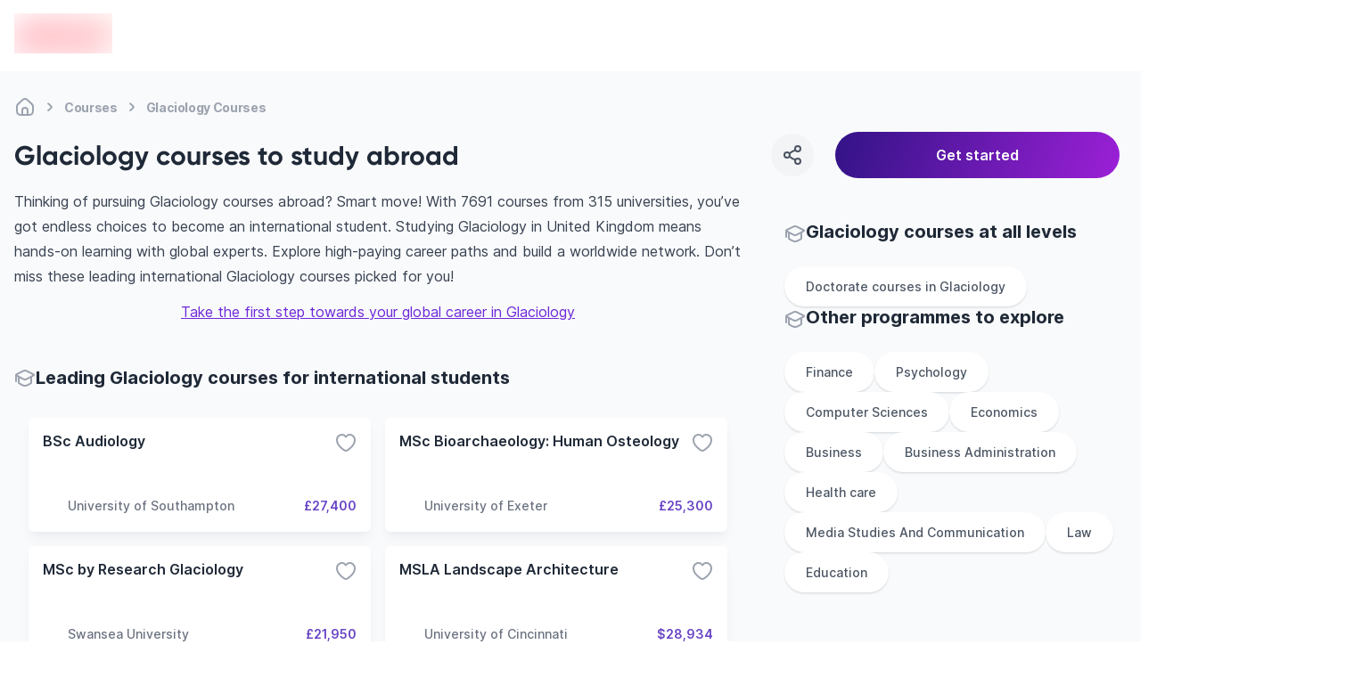

--- FILE ---
content_type: text/html; charset=utf-8
request_url: https://edvoy.com/courses/glaciology/
body_size: 40098
content:
<!DOCTYPE html><html dir="ltr" lang="en"><head><meta name="viewport" content="width=device-width, initial-scale=1.0, viewport-fit=cover" data-next-head=""/><meta charSet="utf-8" data-next-head=""/><title data-next-head="">7711+ Glaciology courses to study abroad - Edvoy</title><meta name="description" content="Choose from 7711+ Glaciology courses from 314+ universities. Compare popular courses from various universities, their duration, intake, cost, etc. Find, Apply &amp; start to study abroad with Edvoy." data-next-head=""/><meta property="og:site:name" content="Edvoy" data-next-head=""/><meta name="robots" content="index,follow" data-next-head=""/><meta property="og:type" content="website" data-next-head=""/><meta property="twitter:card" content="Summary" data-next-head=""/><meta property="og:title" content="7711+ Glaciology courses to study abroad - Edvoy" data-next-head=""/><meta property="og:description" content="Choose from 7711+ Glaciology courses from 314+ universities. Compare popular courses from various universities, their duration, intake, cost, etc. Find, Apply &amp; start to study abroad with Edvoy." data-next-head=""/><meta property="og:image" content="https://assets.edvoy.com/web/og-edvoy-logo.png" data-next-head=""/><meta property="og:url" content="https://edvoy.com/courses/glaciology/" data-next-head=""/><meta property="twitter:url" content="https://edvoy.com/courses/glaciology/" data-next-head=""/><link rel="canonical" href="https://edvoy.com/courses/glaciology/" data-next-head=""/><meta property="twitter:title" content="7711+ Glaciology courses to study abroad - Edvoy" data-next-head=""/><meta property="twitter:description" content="Choose from 7711+ Glaciology courses from 314+ universities. Compare popular courses from various universities, their duration, intake, cost, etc. Find, Apply &amp; start to study abroad with Edvoy." data-next-head=""/><meta property="twitter:image" content="https://assets.edvoy.com/web/og-edvoy-logo.png" data-next-head=""/><link rel="alternate" hrefLang="x-default" href="https://edvoy.com/courses/glaciology/" data-next-head=""/><script>
              var webengage = {track:function(){}};
              </script><link rel="preconnect" href="https://www.googletagmanager.com"/><script defer="">
          const origin = window.location.origin;
          if (origin.includes("webcache.googleusercontent.com") || origin.includes("cc.bingj.com")) {
            window.OhistoryReplaceState = window.history["replaceState"];
            window.history["replaceState"] = (...args) => {
              try {
                return window.OhistoryReplaceState.apply(window.history, args)
              } catch (e) {
                console.log(e)
              }
            };
            window.OhistoryPushState = window.history["pushState"];
            window.history["pushState"] = (...args) => {
              try {
                return window.OhistoryPushState.apply(window.history, args)
              } catch (e) {
                console.log(e)
              }
            };
          }
          </script><link data-next-font="" rel="preconnect" href="/" crossorigin="anonymous"/><link rel="preload" href="https://assets.edvoy.com/production/production-8778/_next/static/css/92805df6cc5f9e86.css" as="style"/><link rel="stylesheet" href="https://assets.edvoy.com/production/production-8778/_next/static/css/92805df6cc5f9e86.css" data-n-g=""/><link rel="preload" href="https://assets.edvoy.com/production/production-8778/_next/static/css/873658dc503acba3.css" as="style"/><link rel="stylesheet" href="https://assets.edvoy.com/production/production-8778/_next/static/css/873658dc503acba3.css" data-n-p=""/><link rel="preload" href="https://assets.edvoy.com/production/production-8778/_next/static/css/20720a659c31249d.css" as="style"/><link rel="stylesheet" href="https://assets.edvoy.com/production/production-8778/_next/static/css/20720a659c31249d.css"/><noscript data-n-css=""></noscript><script defer="" nomodule="" src="https://assets.edvoy.com/production/production-8778/_next/static/chunks/polyfills-42372ed130431b0a.js"></script><script defer="" src="https://assets.edvoy.com/production/production-8778/_next/static/chunks/22202.15aa54dcece816b5.js"></script><script defer="" src="https://assets.edvoy.com/production/production-8778/_next/static/chunks/b8de1aba.abb6246eb42db20f.js"></script><script defer="" src="https://assets.edvoy.com/production/production-8778/_next/static/chunks/88774.f6ddffaa9103dd80.js"></script><script defer="" src="https://assets.edvoy.com/production/production-8778/_next/static/chunks/15342.8db187b7233248a0.js"></script><script defer="" src="https://assets.edvoy.com/production/production-8778/_next/static/chunks/88992-89f227d15926550f.js"></script><script defer="" src="https://assets.edvoy.com/production/production-8778/_next/static/chunks/42131-0ae0376045c05213.js"></script><script defer="" src="https://assets.edvoy.com/production/production-8778/_next/static/chunks/13862.ba1010d8ab73a0c5.js"></script><script defer="" src="https://assets.edvoy.com/production/production-8778/_next/static/chunks/13262.d61572047b4c08be.js"></script><script defer="" src="https://assets.edvoy.com/production/production-8778/_next/static/chunks/3934.22007d6e96165c46.js"></script><script defer="" src="https://assets.edvoy.com/production/production-8778/_next/static/chunks/32998.992c5283461cd100.js"></script><script defer="" src="https://assets.edvoy.com/production/production-8778/_next/static/chunks/18245.e9a3a70afe1c70b8.js"></script><script defer="" src="https://assets.edvoy.com/production/production-8778/_next/static/chunks/96013.63a0d80702f673bc.js"></script><script defer="" src="https://assets.edvoy.com/production/production-8778/_next/static/chunks/47619.3e03b5695a5d0ae1.js"></script><script defer="" src="https://assets.edvoy.com/production/production-8778/_next/static/chunks/90760.56f4a7cbfa697190.js"></script><script defer="" src="https://assets.edvoy.com/production/production-8778/_next/static/chunks/76293.faff6f149e0343cd.js"></script><script defer="" src="https://assets.edvoy.com/production/production-8778/_next/static/chunks/10306.18e28d9f285541af.js"></script><script defer="" src="https://assets.edvoy.com/production/production-8778/_next/static/chunks/85593.f712dee0eee91340.js"></script><script defer="" src="https://assets.edvoy.com/production/production-8778/_next/static/chunks/75828.b8181082a0c67cc6.js"></script><script src="https://assets.edvoy.com/production/production-8778/_next/static/chunks/webpack-dd608a99b1815f52.js" defer=""></script><script src="https://assets.edvoy.com/production/production-8778/_next/static/chunks/framework-c4946a100a96f973.js" defer=""></script><script src="https://assets.edvoy.com/production/production-8778/_next/static/chunks/main-4eca19109283a294.js" defer=""></script><script src="https://assets.edvoy.com/production/production-8778/_next/static/chunks/pages/_app-cc27514534a5f169.js" defer=""></script><script src="https://assets.edvoy.com/production/production-8778/_next/static/chunks/5f73e92a-14ad524bb4e492fd.js" defer=""></script><script src="https://assets.edvoy.com/production/production-8778/_next/static/chunks/68827-8e86408b2e69f8a4.js" defer=""></script><script src="https://assets.edvoy.com/production/production-8778/_next/static/chunks/47871-5813cea696a4e7ec.js" defer=""></script><script src="https://assets.edvoy.com/production/production-8778/_next/static/chunks/75017-8653caeaebcf9475.js" defer=""></script><script src="https://assets.edvoy.com/production/production-8778/_next/static/chunks/48230-8841a66f09f8116f.js" defer=""></script><script src="https://assets.edvoy.com/production/production-8778/_next/static/chunks/8324-9428a398b44a6d1d.js" defer=""></script><script src="https://assets.edvoy.com/production/production-8778/_next/static/chunks/32820-8de814401b49facf.js" defer=""></script><script src="https://assets.edvoy.com/production/production-8778/_next/static/chunks/32511-09c4bee56af38bf9.js" defer=""></script><script src="https://assets.edvoy.com/production/production-8778/_next/static/chunks/55651-358c72dba335c775.js" defer=""></script><script src="https://assets.edvoy.com/production/production-8778/_next/static/chunks/70915-57afcaeffc4b8a30.js" defer=""></script><script src="https://assets.edvoy.com/production/production-8778/_next/static/chunks/19835-fefd4f090747b1ab.js" defer=""></script><script src="https://assets.edvoy.com/production/production-8778/_next/static/chunks/51253-e448b9aaf71d1e5c.js" defer=""></script><script src="https://assets.edvoy.com/production/production-8778/_next/static/chunks/91225-562c34d66abe22c2.js" defer=""></script><script src="https://assets.edvoy.com/production/production-8778/_next/static/chunks/pages/courses/%5B%5B...params%5D%5D-c24e140343accf07.js" defer=""></script><script src="https://assets.edvoy.com/production/production-8778/_next/static/production-8778/_buildManifest.js" defer=""></script><script src="https://assets.edvoy.com/production/production-8778/_next/static/production-8778/_ssgManifest.js" defer=""></script><style id="__jsx-573b748cf5800f35">header.jsx-573b748cf5800f35{height:80px}.header-shadow.jsx-573b748cf5800f35{-webkit-box-shadow:0px 4px 16px rgba(166,171,180,.16);-moz-box-shadow:0px 4px 16px rgba(166,171,180,.16);box-shadow:0px 4px 16px rgba(166,171,180,.16)}</style><style id="__jsx-a6d056665a5842b6">nav.jsx-a6d056665a5842b6 ol.jsx-a6d056665a5842b6 li.jsx-a6d056665a5842b6:last-child div.bc-arrow.jsx-a6d056665a5842b6{display:none}</style><style id="__jsx-96de22f4f41a5761">.st-dropdown.jsx-96de22f4f41a5761{-webkit-transform:scale(.95);-moz-transform:scale(.95);-ms-transform:scale(.95);-o-transform:scale(.95);transform:scale(.95);-webkit-transition:all.15s;-moz-transition:all.15s;-o-transition:all.15s;transition:all.15s}</style></head><body class="" style="opacity:0"><div id="__next"><header id="header" class="jsx-573b748cf5800f35 bg-white hidden lg:block lg:fixed w-full lg:z-50 lg:top-0 start-0"><div class="jsx-573b748cf5800f35 flex items-center justify-center h-20 edcontainer lg:justify-between lg:space-x-8 rtl:space-x-reverse"><div class="jsx-573b748cf5800f35 flex items-center justify-start lg:me-4 lg:mt-0"><a href="/"><div class="jsx-573b748cf5800f35 flex-shrink-0"><span class="jsx-573b748cf5800f35 sr-only">en-edvoy</span><span style="box-sizing:border-box;display:inline-block;overflow:hidden;width:110px;height:45px;background:none;opacity:1;border:0;margin:0;padding:0;position:relative"><img alt="edvoy logo" src="[data-uri]" decoding="async" data-nimg="fixed" class="relative w-auto h-8 sm:h-10" style="position:absolute;top:0;left:0;bottom:0;right:0;box-sizing:border-box;padding:0;border:none;margin:auto;display:block;width:0;height:0;min-width:100%;max-width:100%;min-height:100%;max-height:100%;background-size:cover;background-position:0% 0%;filter:blur(20px);background-image:url(&quot;https://strapi-assets.edvoy.com/web/edvoy.svg&quot;)"/><noscript><img alt="edvoy logo" loading="lazy" decoding="async" data-nimg="fixed" style="position:absolute;top:0;left:0;bottom:0;right:0;box-sizing:border-box;padding:0;border:none;margin:auto;display:block;width:0;height:0;min-width:100%;max-width:100%;min-height:100%;max-height:100%" class="relative w-auto h-8 sm:h-10" srcSet="https://strapi-assets.edvoy.com/web/edvoy.svg?w=128&amp;q=80 1x, https://strapi-assets.edvoy.com/web/edvoy.svg?w=256&amp;q=80 2x" src="https://strapi-assets.edvoy.com/web/edvoy.svg?w=256&amp;q=80"/></noscript></span></div></a></div><div class="jsx-573b748cf5800f35 header-search-bar"></div><div class="jsx-573b748cf5800f35 flex items-center"><nav class="jsx-573b748cf5800f35"><ul class="jsx-573b748cf5800f35 navigation xl:space-x-8 lg:space-x-4 rtl:space-s-4 rtl:space-x-reverse"></ul></nav><div class="jsx-573b748cf5800f35 items-center justify-end hidden lg:flex px-2 xl:px-6"></div></div></div></header><div class="pt-16 lg:pt-20 bg-gray-50 min-h-screen"><section class="bg-gray-50"><section class="edcontainer edcontainer-w-full"><div class="py-1 lg:pt-4"><nav aria-label="Breadcrumb" class="jsx-a6d056665a5842b6 flex my-3 max-w-full overflow-x-scroll scrollbar--hide"><ol role="list" class="jsx-a6d056665a5842b6 flex flex-row flex-nowrap items-center"><li class="jsx-a6d056665a5842b6 group w-max"><span class="jsx-a6d056665a5842b6 flex items-center"><a href="/"><div title="Home" class="jsx-a6d056665a5842b6 text-xs tracking-tight md:text-sm font-bold text-gray-400 whitespace-nowrap group-hover:text-gray-600 cursor-pointer group-hover:text-gray-700"><svg class="flex-shrink-0 lg:h-6 lg:w-6 h-[18px] w-[18px] text-gray-400 group-hover:text-gray-600" xmlns="http://www.w3.org/2000/svg" width="24" height="24" viewBox="0 0 24 24" fill="none"><path d="M15 20.9999V16C15 14.3431 13.6569 13 12 13C10.3431 13 9 14.3431 9 16V20.9999M15 20.9999C16.9767 20.9983 18.0128 20.9732 18.816 20.564C19.5686 20.1805 20.1805 19.5686 20.564 18.816C21 17.9603 21 16.8402 21 14.6V12.7587C21 11.7418 21 11.2334 20.8813 10.7571C20.7761 10.3349 20.6028 9.93275 20.3681 9.56641C20.1033 9.15313 19.7337 8.80402 18.9944 8.1058L16.3944 5.65025C14.8479 4.18966 14.0746 3.45937 13.1925 3.18385C12.416 2.94132 11.584 2.94132 10.8075 3.18385C9.92537 3.45937 9.15211 4.18966 7.60561 5.65025L5.00561 8.1058C4.26632 8.80402 3.89667 9.15313 3.63191 9.56641C3.39721 9.93275 3.22385 10.3349 3.11866 10.7571C3 11.2334 3 11.7418 3 12.7587V14.6C3 16.8402 3 17.9603 3.43597 18.816C3.81947 19.5686 4.43139 20.1805 5.18404 20.564C5.98717 20.9732 7.0233 20.9983 9 20.9999M15 20.9999C13 21.0014 11 21.0014 9 20.9999" stroke="currentcolor" stroke-width="2" stroke-linecap="round" stroke-linejoin="round"></path></svg></div></a><div class="jsx-a6d056665a5842b6 lg:mx-1 bc-arrow"><svg class="flex-shrink-0 h-6 w-6 text-gray-400" aria-hidden="true" xmlns="http://www.w3.org/2000/svg" width="25" height="24" viewBox="0 0 25 24" fill="none"><path d="M10.5 8.13916C11.9619 9.20122 13.2713 10.4462 14.3942 11.8413C14.5353 12.0165 14.5353 12.2618 14.3942 12.437C13.2713 13.8321 11.9619 15.0771 10.5 16.1392" stroke="currentcolor" stroke-width="2" stroke-linecap="round" stroke-linejoin="round"></path></svg></div></span></li><li class="jsx-a6d056665a5842b6 group w-max"><span class="jsx-a6d056665a5842b6 flex items-center"><a href="/courses/"><div title="Courses" class="jsx-a6d056665a5842b6 text-xs tracking-tight md:text-sm font-bold text-gray-400 whitespace-nowrap group-hover:text-gray-600 cursor-pointer group-hover:text-gray-700">Courses</div></a><div class="jsx-a6d056665a5842b6 lg:mx-1 bc-arrow"><svg class="flex-shrink-0 h-6 w-6 text-gray-400" aria-hidden="true" xmlns="http://www.w3.org/2000/svg" width="25" height="24" viewBox="0 0 25 24" fill="none"><path d="M10.5 8.13916C11.9619 9.20122 13.2713 10.4462 14.3942 11.8413C14.5353 12.0165 14.5353 12.2618 14.3942 12.437C13.2713 13.8321 11.9619 15.0771 10.5 16.1392" stroke="currentcolor" stroke-width="2" stroke-linecap="round" stroke-linejoin="round"></path></svg></div></span></li><li class="jsx-a6d056665a5842b6 group w-max"><span class="jsx-a6d056665a5842b6 flex items-center"><a href="/courses/glaciology/#"><div title="Glaciology Courses" aria-current="page" class="jsx-a6d056665a5842b6 text-xs tracking-tight md:text-sm font-bold text-gray-400 whitespace-nowrap group-hover:text-gray-600 cursor-text pointer-events-none">Glaciology Courses</div></a><div class="jsx-a6d056665a5842b6 lg:mx-1 bc-arrow"><svg class="flex-shrink-0 h-6 w-6 text-gray-400" aria-hidden="true" xmlns="http://www.w3.org/2000/svg" width="25" height="24" viewBox="0 0 25 24" fill="none"><path d="M10.5 8.13916C11.9619 9.20122 13.2713 10.4462 14.3942 11.8413C14.5353 12.0165 14.5353 12.2618 14.3942 12.437C13.2713 13.8321 11.9619 15.0771 10.5 16.1392" stroke="currentcolor" stroke-width="2" stroke-linecap="round" stroke-linejoin="round"></path></svg></div></span></li></ol></nav><script type="application/ld+json" class="jsx-a6d056665a5842b6">
  {
    "@context": "https://schema.org",
    "@type": "BreadcrumbList",
    "itemListElement": [
      [{"@type":"ListItem","position":1,"name":"Home","item":"https://edvoy.com/"},{"@type":"ListItem","position":2,"name":"Courses","item":"https://edvoy.com/courses/"},{"@type":"ListItem","position":3,"name":"glaciology Courses"}]
    ]
  }
  </script></div><div class="flex justify-between items-center"><div class="flex items-center text-2xl font-bold md:text-3xl"><div></div><div class="flex flex-col"><h1 class="rtl-dir lg:text-3xl text-xl font-bold text-start font-gilroy">Glaciology courses to study abroad</h1></div></div><div class="lg:block hidden w-[32%]"><section><div class="fixed w-full left-0 right-0 bottom-0 z-10 bg-white lg:bg-transparent p-4 lg:p-0 lg:static flex space-s-6 items-center prose "><div class="w-12 h-12 rounded-full text-grey-600 bg-grey-100 active:bg-gray-300 cursor-pointer flex-shrink-0 flex justify-center items-center hover:bg-gray-200"><svg xmlns="http://www.w3.org/2000/svg" width="24" height="24" viewBox="0 0 24 24" fill="none"><path d="M15.41 6.51C12.8271 7.28278 10.4855 8.54266 8.59 10.49M15.4098 17.49C12.8269 16.7172 10.4853 15.4573 8.58984 13.51M21 5C21 6.65685 19.6569 8 18 8C16.3431 8 15 6.65685 15 5C15 3.34315 16.3431 2 18 2C19.6569 2 21 3.34315 21 5ZM9 12C9 13.6569 7.65685 15 6 15C4.34315 15 3 13.6569 3 12C3 10.3431 4.34315 9 6 9C7.65685 9 9 10.3431 9 12ZM21 19C21 20.6569 19.6569 22 18 22C16.3431 22 15 20.6569 15 19C15 17.3431 16.3431 16 18 16C19.6569 16 21 17.3431 21 19Z" stroke="currentcolor" stroke-width="2" stroke-linecap="round" stroke-linejoin="round"></path></svg></div><div class="absolute !z-[999999999999]"><div class="toastContainer top-center"></div></div><button type="submit" class="w-4/5 p-3 ui-btn-rounded ui-btn ui-btn-primary focus:opacity-80 ui-btn-lg">Get started</button></div></section></div></div></section><div class="edcontainer edcontainer-w-full pb-8"><div class="lg:grid lg:grid-cols-12 lg:gap-12 relative"><div class="lg:grid lg:col-span-8"><div class="relative lg:mb-12 mb-8"><div><div class="prose prose-base max-w-full mt-5 md:mt-3"><div class="overview-text overview-text--readmore lg:text-base text-sm"><div>
  <p>Thinking of pursuing Glaciology courses abroad? Smart move! With 7691 courses from 315 universities, you’ve got endless choices to become an international student. Studying Glaciology in United Kingdom means hands-on learning with global experts. Explore high-paying career paths and build a worldwide network. Don’t miss these leading international Glaciology courses picked for you!
</p>
<div style="text-align:center; margin-top:12px"><a style="outline: none" href="https://edvoy.com/get-started/v1/">Take the first step towards your global career in Glaciology</a></div>
  </div></div></div></div><style>
        @media only screen and (max-width: 1023px) {
          .midfunnal-content-toggle {
            height: 173px;
          }
        }
        @media only screen and (max-width: 480px) {
          .bottom-bar {
            position: fixed;
            padding-left: 1rem;
            padding-right: 1rem;
            margin-left: -1.5rem;
            margin-right: -1.5rem;
            bottom: 0px;
            z-index: 50;
            width: 100%;
            min-height: 60px;
            border-top-left-radius: 0.75rem;
            border-top-right-radius: 0.75rem;
            --tw-bg-opacity: 1;
            padding-bottom: env(safe-area-inset-bottom);
            transition: transform 0.25s ease;
          }
        }
        </style></div><section class="lg:mb-12 mb-8"><div class="flex gap-2 items-center"><div class="w-6 h-6"><svg class="w-6 h-6 text-gray-400" xmlns="http://www.w3.org/2000/svg" width="24" height="24" viewBox="0 0 24 24" fill="none"><path d="M2 7.84669C1.99999 7.75201 2.02221 7.6574 2.06653 7.56996C2.16451 7.37665 2.45382 7.23395 3.03244 6.94854L9.09649 3.95745C10.159 3.43337 10.6902 3.17133 11.2498 3.06837C11.7452 2.97721 12.2548 2.97721 12.7502 3.06837C13.3098 3.17133 13.841 3.43337 14.9035 3.95745L20.9676 6.94854C21.5462 7.23395 21.8355 7.37665 21.9335 7.56996C22.0188 7.73841 22.0222 7.93344 21.9427 8.10441C21.8514 8.30059 21.5671 8.45202 20.9986 8.75487L15.081 11.9073C13.9575 12.5057 13.3958 12.805 12.7997 12.9222C12.2723 13.0259 11.7277 13.0259 11.2003 12.9222C10.6042 12.805 10.0425 12.5057 8.91902 11.9073L3.00138 8.75487C2.43287 8.45202 2.14862 8.30059 2.05734 8.10441C2.01909 8.02219 2.00001 7.93441 2 7.84669ZM2 7.84669V15M5 9.81955V16.1357C5 16.4739 5 16.643 5.04936 16.7942C5.09303 16.928 5.16445 17.051 5.25894 17.1553C5.36575 17.2732 5.51256 17.3571 5.80618 17.5249L6.44324 17.8889C8.46862 19.0463 9.48132 19.625 10.5568 19.8516C11.5085 20.0521 12.4915 20.0521 13.4432 19.8516C14.5187 19.625 15.5314 19.0463 17.5568 17.8889L18.1938 17.5249C18.4874 17.3571 18.6342 17.2732 18.7411 17.1553C18.8356 17.051 18.907 16.928 18.9506 16.7942C19 16.643 19 16.4834 19 16.1453V9.81955" stroke="currentcolor" stroke-width="2" stroke-linecap="round" stroke-linejoin="round"></path></svg></div><h2 class="lg:text-xl text-base font-bold font-inter">Leading Glaciology courses for international students</h2></div><div class="mt-4"><ul class="flex flex-col space-y-4 lg:space-y-0 lg:space-s-0 lg:mx-0 overflow-x-scroll lg:overflow-x-hidden lg:grid lg:gap-4 sm:grid-cols-2 lg:grid-cols-2 scrollbar--hide p-4"><li><div class="flex-card min-h-[128px] lg:min-h-[128px] md:flex-initial w-full h-full bg-white p-4 rounded-md flex flex-col justify-between shadow-mono-lg hover:shadow-mono-xl lg:hover:shadow-card-hover card-transition cursor-pointer"><div class="flex item justify-between"><h3 class="text-grey-800 text-sm lg:text-base font-semibold truncate font-inter">BSc Audiology</h3><div class="cursor-pointer text-black"><svg class="text-grey-400 transform transition-transform duration-300 ease-in-out" xmlns="http://www.w3.org/2000/svg" width="24" height="24" viewBox="0 0 24 24" fill="none"><path d="M12 21C13 21 22 15.9768 22 8.94427C22 3.50672 15.1625 0.66165 12 5.4274C8.83207 0.653479 2 3.5018 2 8.94427C2 15.9768 11 21 12 21Z" stroke="currentcolor" stroke-width="2" stroke-linecap="round" stroke-linejoin="round"></path></svg></div></div><div class="flex justify-end items-end"></div><div class="flex items-center justify-between gap-2"><div class="flex items-center gap-x-1 flex-grow w-3/4 space-course-2"><div class="flex-shrink-0 w-6 h-6 lg:w-7 lg:h-7 flex items-center relative"><span style="box-sizing:border-box;display:inline-block;overflow:hidden;width:initial;height:initial;background:none;opacity:1;border:0;margin:0;padding:0;position:relative;max-width:100%"><span style="box-sizing:border-box;display:block;width:initial;height:initial;background:none;opacity:1;border:0;margin:0;padding:0;max-width:100%"><img style="display:block;max-width:100%;width:initial;height:initial;background:none;opacity:1;border:0;margin:0;padding:0" alt="" aria-hidden="true" src="data:image/svg+xml,%3csvg%20xmlns=%27http://www.w3.org/2000/svg%27%20version=%271.1%27%20width=%2728%27%20height=%2728%27/%3e"/></span><img alt="" src="[data-uri]" decoding="async" data-nimg="intrinsic" class="relative object-contain" style="position:absolute;top:0;left:0;bottom:0;right:0;box-sizing:border-box;padding:0;border:none;margin:auto;display:block;width:0;height:0;min-width:100%;max-width:100%;min-height:100%;max-height:100%"/><noscript><img alt="" loading="lazy" decoding="async" data-nimg="intrinsic" style="position:absolute;top:0;left:0;bottom:0;right:0;box-sizing:border-box;padding:0;border:none;margin:auto;display:block;width:0;height:0;min-width:100%;max-width:100%;min-height:100%;max-height:100%" class="relative object-contain" srcSet="/_next/image/?url=https%3A%2F%2Fstrapi-assets.edvoy.com%2Flive%2Fimages%2Finstitutions%2Funiversity-of-southampton.png&amp;w=32&amp;q=75 1x, /_next/image/?url=https%3A%2F%2Fstrapi-assets.edvoy.com%2Flive%2Fimages%2Finstitutions%2Funiversity-of-southampton.png&amp;w=64&amp;q=75 2x" src="/_next/image/?url=https%3A%2F%2Fstrapi-assets.edvoy.com%2Flive%2Fimages%2Finstitutions%2Funiversity-of-southampton.png&amp;w=64&amp;q=75"/></noscript></span></div><div class="text-sm font-medium line-clamp-1 w-auto text-grey-500">University of Southampton</div></div><div class="text-sm w-auto font-semibold text-primary-dark text-end">£27,400</div></div></div></li><li><div class="flex-card min-h-[128px] lg:min-h-[128px] md:flex-initial w-full h-full bg-white p-4 rounded-md flex flex-col justify-between shadow-mono-lg hover:shadow-mono-xl lg:hover:shadow-card-hover card-transition cursor-pointer"><div class="flex item justify-between"><h3 class="text-grey-800 text-sm lg:text-base font-semibold truncate font-inter">MSc Bioarchaeology: Human Osteology</h3><div class="cursor-pointer text-black"><svg class="text-grey-400 transform transition-transform duration-300 ease-in-out" xmlns="http://www.w3.org/2000/svg" width="24" height="24" viewBox="0 0 24 24" fill="none"><path d="M12 21C13 21 22 15.9768 22 8.94427C22 3.50672 15.1625 0.66165 12 5.4274C8.83207 0.653479 2 3.5018 2 8.94427C2 15.9768 11 21 12 21Z" stroke="currentcolor" stroke-width="2" stroke-linecap="round" stroke-linejoin="round"></path></svg></div></div><div class="flex justify-end items-end"></div><div class="flex items-center justify-between gap-2"><div class="flex items-center gap-x-1 flex-grow w-3/4 space-course-2"><div class="flex-shrink-0 w-6 h-6 lg:w-7 lg:h-7 flex items-center relative"><span style="box-sizing:border-box;display:inline-block;overflow:hidden;width:initial;height:initial;background:none;opacity:1;border:0;margin:0;padding:0;position:relative;max-width:100%"><span style="box-sizing:border-box;display:block;width:initial;height:initial;background:none;opacity:1;border:0;margin:0;padding:0;max-width:100%"><img style="display:block;max-width:100%;width:initial;height:initial;background:none;opacity:1;border:0;margin:0;padding:0" alt="" aria-hidden="true" src="data:image/svg+xml,%3csvg%20xmlns=%27http://www.w3.org/2000/svg%27%20version=%271.1%27%20width=%2728%27%20height=%2728%27/%3e"/></span><img alt="" src="[data-uri]" decoding="async" data-nimg="intrinsic" class="relative object-contain" style="position:absolute;top:0;left:0;bottom:0;right:0;box-sizing:border-box;padding:0;border:none;margin:auto;display:block;width:0;height:0;min-width:100%;max-width:100%;min-height:100%;max-height:100%"/><noscript><img alt="" loading="lazy" decoding="async" data-nimg="intrinsic" style="position:absolute;top:0;left:0;bottom:0;right:0;box-sizing:border-box;padding:0;border:none;margin:auto;display:block;width:0;height:0;min-width:100%;max-width:100%;min-height:100%;max-height:100%" class="relative object-contain" srcSet="https://strapi-assets.edvoy.com/live/images/institutions/university-of-exeter.svg 1x, https://strapi-assets.edvoy.com/live/images/institutions/university-of-exeter.svg 2x" src="https://strapi-assets.edvoy.com/live/images/institutions/university-of-exeter.svg"/></noscript></span></div><div class="text-sm font-medium line-clamp-1 w-auto text-grey-500">University of Exeter</div></div><div class="text-sm w-auto font-semibold text-primary-dark text-end">£25,300</div></div></div></li><li><div class="flex-card min-h-[128px] lg:min-h-[128px] md:flex-initial w-full h-full bg-white p-4 rounded-md flex flex-col justify-between shadow-mono-lg hover:shadow-mono-xl lg:hover:shadow-card-hover card-transition cursor-pointer"><div class="flex item justify-between"><h3 class="text-grey-800 text-sm lg:text-base font-semibold truncate font-inter">MSc by Research Glaciology</h3><div class="cursor-pointer text-black"><svg class="text-grey-400 transform transition-transform duration-300 ease-in-out" xmlns="http://www.w3.org/2000/svg" width="24" height="24" viewBox="0 0 24 24" fill="none"><path d="M12 21C13 21 22 15.9768 22 8.94427C22 3.50672 15.1625 0.66165 12 5.4274C8.83207 0.653479 2 3.5018 2 8.94427C2 15.9768 11 21 12 21Z" stroke="currentcolor" stroke-width="2" stroke-linecap="round" stroke-linejoin="round"></path></svg></div></div><div class="flex justify-end items-end"></div><div class="flex items-center justify-between gap-2"><div class="flex items-center gap-x-1 flex-grow w-3/4 space-course-2"><div class="flex-shrink-0 w-6 h-6 lg:w-7 lg:h-7 flex items-center relative"><span style="box-sizing:border-box;display:inline-block;overflow:hidden;width:initial;height:initial;background:none;opacity:1;border:0;margin:0;padding:0;position:relative;max-width:100%"><span style="box-sizing:border-box;display:block;width:initial;height:initial;background:none;opacity:1;border:0;margin:0;padding:0;max-width:100%"><img style="display:block;max-width:100%;width:initial;height:initial;background:none;opacity:1;border:0;margin:0;padding:0" alt="" aria-hidden="true" src="data:image/svg+xml,%3csvg%20xmlns=%27http://www.w3.org/2000/svg%27%20version=%271.1%27%20width=%2728%27%20height=%2728%27/%3e"/></span><img alt="" src="[data-uri]" decoding="async" data-nimg="intrinsic" class="relative object-contain" style="position:absolute;top:0;left:0;bottom:0;right:0;box-sizing:border-box;padding:0;border:none;margin:auto;display:block;width:0;height:0;min-width:100%;max-width:100%;min-height:100%;max-height:100%"/><noscript><img alt="" loading="lazy" decoding="async" data-nimg="intrinsic" style="position:absolute;top:0;left:0;bottom:0;right:0;box-sizing:border-box;padding:0;border:none;margin:auto;display:block;width:0;height:0;min-width:100%;max-width:100%;min-height:100%;max-height:100%" class="relative object-contain" srcSet="https://strapi-assets.edvoy.com/live/images/institutions/swansea-university-logo.svg 1x, https://strapi-assets.edvoy.com/live/images/institutions/swansea-university-logo.svg 2x" src="https://strapi-assets.edvoy.com/live/images/institutions/swansea-university-logo.svg"/></noscript></span></div><div class="text-sm font-medium line-clamp-1 w-auto text-grey-500">Swansea University</div></div><div class="text-sm w-auto font-semibold text-primary-dark text-end">£21,950</div></div></div></li><li><div class="flex-card min-h-[128px] lg:min-h-[128px] md:flex-initial w-full h-full bg-white p-4 rounded-md flex flex-col justify-between shadow-mono-lg hover:shadow-mono-xl lg:hover:shadow-card-hover card-transition cursor-pointer"><div class="flex item justify-between"><h3 class="text-grey-800 text-sm lg:text-base font-semibold truncate font-inter">MSLA Landscape Architecture</h3><div class="cursor-pointer text-black"><svg class="text-grey-400 transform transition-transform duration-300 ease-in-out" xmlns="http://www.w3.org/2000/svg" width="24" height="24" viewBox="0 0 24 24" fill="none"><path d="M12 21C13 21 22 15.9768 22 8.94427C22 3.50672 15.1625 0.66165 12 5.4274C8.83207 0.653479 2 3.5018 2 8.94427C2 15.9768 11 21 12 21Z" stroke="currentcolor" stroke-width="2" stroke-linecap="round" stroke-linejoin="round"></path></svg></div></div><div class="flex justify-end items-end"></div><div class="flex items-center justify-between gap-2"><div class="flex items-center gap-x-1 flex-grow w-3/4 space-course-2"><div class="flex-shrink-0 w-6 h-6 lg:w-7 lg:h-7 flex items-center relative"><span style="box-sizing:border-box;display:inline-block;overflow:hidden;width:initial;height:initial;background:none;opacity:1;border:0;margin:0;padding:0;position:relative;max-width:100%"><span style="box-sizing:border-box;display:block;width:initial;height:initial;background:none;opacity:1;border:0;margin:0;padding:0;max-width:100%"><img style="display:block;max-width:100%;width:initial;height:initial;background:none;opacity:1;border:0;margin:0;padding:0" alt="" aria-hidden="true" src="data:image/svg+xml,%3csvg%20xmlns=%27http://www.w3.org/2000/svg%27%20version=%271.1%27%20width=%2728%27%20height=%2728%27/%3e"/></span><img alt="" src="[data-uri]" decoding="async" data-nimg="intrinsic" class="relative object-contain" style="position:absolute;top:0;left:0;bottom:0;right:0;box-sizing:border-box;padding:0;border:none;margin:auto;display:block;width:0;height:0;min-width:100%;max-width:100%;min-height:100%;max-height:100%"/><noscript><img alt="" loading="lazy" decoding="async" data-nimg="intrinsic" style="position:absolute;top:0;left:0;bottom:0;right:0;box-sizing:border-box;padding:0;border:none;margin:auto;display:block;width:0;height:0;min-width:100%;max-width:100%;min-height:100%;max-height:100%" class="relative object-contain" srcSet="https://strapi-assets.edvoy.com/live/images/institutions/university-of-cincinatti.svg 1x, https://strapi-assets.edvoy.com/live/images/institutions/university-of-cincinatti.svg 2x" src="https://strapi-assets.edvoy.com/live/images/institutions/university-of-cincinatti.svg"/></noscript></span></div><div class="text-sm font-medium line-clamp-1 w-auto text-grey-500">University of Cincinnati</div></div><div class="text-sm w-auto font-semibold text-primary-dark text-end">$28,934</div></div></div></li><li><div class="flex-card min-h-[128px] lg:min-h-[128px] md:flex-initial w-full h-full bg-white p-4 rounded-md flex flex-col justify-between shadow-mono-lg hover:shadow-mono-xl lg:hover:shadow-card-hover card-transition cursor-pointer"><div class="flex item justify-between"><h3 class="text-grey-800 text-sm lg:text-base font-semibold truncate font-inter">Bachelor of Science Physics - Astrophysics</h3><div class="cursor-pointer text-black"><svg class="text-grey-400 transform transition-transform duration-300 ease-in-out" xmlns="http://www.w3.org/2000/svg" width="24" height="24" viewBox="0 0 24 24" fill="none"><path d="M12 21C13 21 22 15.9768 22 8.94427C22 3.50672 15.1625 0.66165 12 5.4274C8.83207 0.653479 2 3.5018 2 8.94427C2 15.9768 11 21 12 21Z" stroke="currentcolor" stroke-width="2" stroke-linecap="round" stroke-linejoin="round"></path></svg></div></div><div class="flex justify-end items-end"></div><div class="flex items-center justify-between gap-2"><div class="flex items-center gap-x-1 flex-grow w-3/4 space-course-2"><div class="flex-shrink-0 w-6 h-6 lg:w-7 lg:h-7 flex items-center relative"><span style="box-sizing:border-box;display:inline-block;overflow:hidden;width:initial;height:initial;background:none;opacity:1;border:0;margin:0;padding:0;position:relative;max-width:100%"><span style="box-sizing:border-box;display:block;width:initial;height:initial;background:none;opacity:1;border:0;margin:0;padding:0;max-width:100%"><img style="display:block;max-width:100%;width:initial;height:initial;background:none;opacity:1;border:0;margin:0;padding:0" alt="" aria-hidden="true" src="data:image/svg+xml,%3csvg%20xmlns=%27http://www.w3.org/2000/svg%27%20version=%271.1%27%20width=%2728%27%20height=%2728%27/%3e"/></span><img alt="" src="[data-uri]" decoding="async" data-nimg="intrinsic" class="relative object-contain" style="position:absolute;top:0;left:0;bottom:0;right:0;box-sizing:border-box;padding:0;border:none;margin:auto;display:block;width:0;height:0;min-width:100%;max-width:100%;min-height:100%;max-height:100%"/><noscript><img alt="" loading="lazy" decoding="async" data-nimg="intrinsic" style="position:absolute;top:0;left:0;bottom:0;right:0;box-sizing:border-box;padding:0;border:none;margin:auto;display:block;width:0;height:0;min-width:100%;max-width:100%;min-height:100%;max-height:100%" class="relative object-contain" srcSet="/_next/image/?url=https%3A%2F%2Fstrapi-assets.edvoy.com%2Flive%2Fimages%2Finstitutions%2Fnational-university-of-ireland-maynooth-logo.png&amp;w=32&amp;q=75 1x, /_next/image/?url=https%3A%2F%2Fstrapi-assets.edvoy.com%2Flive%2Fimages%2Finstitutions%2Fnational-university-of-ireland-maynooth-logo.png&amp;w=64&amp;q=75 2x" src="/_next/image/?url=https%3A%2F%2Fstrapi-assets.edvoy.com%2Flive%2Fimages%2Finstitutions%2Fnational-university-of-ireland-maynooth-logo.png&amp;w=64&amp;q=75"/></noscript></span></div><div class="text-sm font-medium line-clamp-1 w-auto text-grey-500">University of Galway</div></div><div class="text-sm w-auto font-semibold text-primary-dark text-end">€24,040</div></div></div></li><li><div class="flex-card min-h-[128px] lg:min-h-[128px] md:flex-initial w-full h-full bg-white p-4 rounded-md flex flex-col justify-between shadow-mono-lg hover:shadow-mono-xl lg:hover:shadow-card-hover card-transition cursor-pointer"><div class="flex item justify-between"><h3 class="text-grey-800 text-sm lg:text-base font-semibold truncate font-inter">Master of Arts (MA) Musicology - Thesis</h3><div class="cursor-pointer text-black"><svg class="text-grey-400 transform transition-transform duration-300 ease-in-out" xmlns="http://www.w3.org/2000/svg" width="24" height="24" viewBox="0 0 24 24" fill="none"><path d="M12 21C13 21 22 15.9768 22 8.94427C22 3.50672 15.1625 0.66165 12 5.4274C8.83207 0.653479 2 3.5018 2 8.94427C2 15.9768 11 21 12 21Z" stroke="currentcolor" stroke-width="2" stroke-linecap="round" stroke-linejoin="round"></path></svg></div></div><div class="flex justify-end items-end"></div><div class="flex items-center justify-between gap-2"><div class="flex items-center gap-x-1 flex-grow w-3/4 space-course-2"><div class="flex-shrink-0 w-6 h-6 lg:w-7 lg:h-7 flex items-center relative"><span style="box-sizing:border-box;display:inline-block;overflow:hidden;width:initial;height:initial;background:none;opacity:1;border:0;margin:0;padding:0;position:relative;max-width:100%"><span style="box-sizing:border-box;display:block;width:initial;height:initial;background:none;opacity:1;border:0;margin:0;padding:0;max-width:100%"><img style="display:block;max-width:100%;width:initial;height:initial;background:none;opacity:1;border:0;margin:0;padding:0" alt="" aria-hidden="true" src="data:image/svg+xml,%3csvg%20xmlns=%27http://www.w3.org/2000/svg%27%20version=%271.1%27%20width=%2728%27%20height=%2728%27/%3e"/></span><img alt="" src="[data-uri]" decoding="async" data-nimg="intrinsic" class="relative object-contain" style="position:absolute;top:0;left:0;bottom:0;right:0;box-sizing:border-box;padding:0;border:none;margin:auto;display:block;width:0;height:0;min-width:100%;max-width:100%;min-height:100%;max-height:100%"/><noscript><img alt="" loading="lazy" decoding="async" data-nimg="intrinsic" style="position:absolute;top:0;left:0;bottom:0;right:0;box-sizing:border-box;padding:0;border:none;margin:auto;display:block;width:0;height:0;min-width:100%;max-width:100%;min-height:100%;max-height:100%" class="relative object-contain" srcSet="https://strapi-assets.edvoy.com/live/images/institutions/university-of-regina.svg 1x, https://strapi-assets.edvoy.com/live/images/institutions/university-of-regina.svg 2x" src="https://strapi-assets.edvoy.com/live/images/institutions/university-of-regina.svg"/></noscript></span></div><div class="text-sm font-medium line-clamp-1 w-auto text-grey-500">University of Regina</div></div><div class="text-sm w-auto font-semibold text-primary-dark text-end">CA$26,810</div></div></div></li><li><div class="flex-card min-h-[128px] lg:min-h-[128px] md:flex-initial w-full h-full bg-white p-4 rounded-md flex flex-col justify-between shadow-mono-lg hover:shadow-mono-xl lg:hover:shadow-card-hover card-transition cursor-pointer"><div class="flex item justify-between"><h3 class="text-grey-800 text-sm lg:text-base font-semibold truncate font-inter">BSc Geophysics – Meteorology</h3><div class="cursor-pointer text-black"><svg class="text-grey-400 transform transition-transform duration-300 ease-in-out" xmlns="http://www.w3.org/2000/svg" width="24" height="24" viewBox="0 0 24 24" fill="none"><path d="M12 21C13 21 22 15.9768 22 8.94427C22 3.50672 15.1625 0.66165 12 5.4274C8.83207 0.653479 2 3.5018 2 8.94427C2 15.9768 11 21 12 21Z" stroke="currentcolor" stroke-width="2" stroke-linecap="round" stroke-linejoin="round"></path></svg></div></div><div class="flex justify-end items-end"></div><div class="flex items-center justify-between gap-2"><div class="flex items-center gap-x-1 flex-grow w-3/4 space-course-2"><div class="flex-shrink-0 w-6 h-6 lg:w-7 lg:h-7 flex items-center relative"><span style="box-sizing:border-box;display:inline-block;overflow:hidden;width:initial;height:initial;background:none;opacity:1;border:0;margin:0;padding:0;position:relative;max-width:100%"><span style="box-sizing:border-box;display:block;width:initial;height:initial;background:none;opacity:1;border:0;margin:0;padding:0;max-width:100%"><img style="display:block;max-width:100%;width:initial;height:initial;background:none;opacity:1;border:0;margin:0;padding:0" alt="" aria-hidden="true" src="data:image/svg+xml,%3csvg%20xmlns=%27http://www.w3.org/2000/svg%27%20version=%271.1%27%20width=%2728%27%20height=%2728%27/%3e"/></span><img alt="" src="[data-uri]" decoding="async" data-nimg="intrinsic" class="relative object-contain" style="position:absolute;top:0;left:0;bottom:0;right:0;box-sizing:border-box;padding:0;border:none;margin:auto;display:block;width:0;height:0;min-width:100%;max-width:100%;min-height:100%;max-height:100%"/><noscript><img alt="" loading="lazy" decoding="async" data-nimg="intrinsic" style="position:absolute;top:0;left:0;bottom:0;right:0;box-sizing:border-box;padding:0;border:none;margin:auto;display:block;width:0;height:0;min-width:100%;max-width:100%;min-height:100%;max-height:100%" class="relative object-contain" srcSet="https://strapi-assets.edvoy.com/live/images/institutions/victoria-university-of-wellington.svg 1x, https://strapi-assets.edvoy.com/live/images/institutions/victoria-university-of-wellington.svg 2x" src="https://strapi-assets.edvoy.com/live/images/institutions/victoria-university-of-wellington.svg"/></noscript></span></div><div class="text-sm font-medium line-clamp-1 w-auto text-grey-500">Victoria University of Wellington</div></div><div class="text-sm w-auto font-semibold text-primary-dark text-end">NZ$34,521</div></div></div></li><li><div class="flex-card min-h-[128px] lg:min-h-[128px] md:flex-initial w-full h-full bg-white p-4 rounded-md flex flex-col justify-between shadow-mono-lg hover:shadow-mono-xl lg:hover:shadow-card-hover card-transition cursor-pointer"><div class="flex item justify-between"><h3 class="text-grey-800 text-sm lg:text-base font-semibold truncate font-inter">Master of Clinical Audiology</h3><div class="cursor-pointer text-black"><svg class="text-grey-400 transform transition-transform duration-300 ease-in-out" xmlns="http://www.w3.org/2000/svg" width="24" height="24" viewBox="0 0 24 24" fill="none"><path d="M12 21C13 21 22 15.9768 22 8.94427C22 3.50672 15.1625 0.66165 12 5.4274C8.83207 0.653479 2 3.5018 2 8.94427C2 15.9768 11 21 12 21Z" stroke="currentcolor" stroke-width="2" stroke-linecap="round" stroke-linejoin="round"></path></svg></div></div><div class="flex justify-end items-end"></div><div class="flex items-center justify-between gap-2"><div class="flex items-center gap-x-1 flex-grow w-3/4 space-course-2"><div class="flex-shrink-0 w-6 h-6 lg:w-7 lg:h-7 flex items-center relative"><span style="box-sizing:border-box;display:inline-block;overflow:hidden;width:initial;height:initial;background:none;opacity:1;border:0;margin:0;padding:0;position:relative;max-width:100%"><span style="box-sizing:border-box;display:block;width:initial;height:initial;background:none;opacity:1;border:0;margin:0;padding:0;max-width:100%"><img style="display:block;max-width:100%;width:initial;height:initial;background:none;opacity:1;border:0;margin:0;padding:0" alt="" aria-hidden="true" src="data:image/svg+xml,%3csvg%20xmlns=%27http://www.w3.org/2000/svg%27%20version=%271.1%27%20width=%2728%27%20height=%2728%27/%3e"/></span><img alt="" src="[data-uri]" decoding="async" data-nimg="intrinsic" class="relative object-contain" style="position:absolute;top:0;left:0;bottom:0;right:0;box-sizing:border-box;padding:0;border:none;margin:auto;display:block;width:0;height:0;min-width:100%;max-width:100%;min-height:100%;max-height:100%"/><noscript><img alt="" loading="lazy" decoding="async" data-nimg="intrinsic" style="position:absolute;top:0;left:0;bottom:0;right:0;box-sizing:border-box;padding:0;border:none;margin:auto;display:block;width:0;height:0;min-width:100%;max-width:100%;min-height:100%;max-height:100%" class="relative object-contain" srcSet="https://strapi-assets.edvoy.com/live/images/institutions/the-university-of-western-australia-logo.svg 1x, https://strapi-assets.edvoy.com/live/images/institutions/the-university-of-western-australia-logo.svg 2x" src="https://strapi-assets.edvoy.com/live/images/institutions/the-university-of-western-australia-logo.svg"/></noscript></span></div><div class="text-sm font-medium line-clamp-1 w-auto text-grey-500">The University of Western Australia</div></div><div class="text-sm w-auto font-semibold text-primary-dark text-end">A$48,400</div></div></div></li><li><div class="flex-card min-h-[128px] lg:min-h-[128px] md:flex-initial w-full h-full bg-white p-4 rounded-md flex flex-col justify-between shadow-mono-lg hover:shadow-mono-xl lg:hover:shadow-card-hover card-transition cursor-pointer"><div class="flex item justify-between"><h3 class="text-grey-800 text-sm lg:text-base font-semibold truncate font-inter">Master of Science Data Management</h3><div class="cursor-pointer text-black"><svg class="text-grey-400 transform transition-transform duration-300 ease-in-out" xmlns="http://www.w3.org/2000/svg" width="24" height="24" viewBox="0 0 24 24" fill="none"><path d="M12 21C13 21 22 15.9768 22 8.94427C22 3.50672 15.1625 0.66165 12 5.4274C8.83207 0.653479 2 3.5018 2 8.94427C2 15.9768 11 21 12 21Z" stroke="currentcolor" stroke-width="2" stroke-linecap="round" stroke-linejoin="round"></path></svg></div></div><div class="flex justify-end items-end"></div><div class="flex items-center justify-between gap-2"><div class="flex items-center gap-x-1 flex-grow w-3/4 space-course-2"><div class="flex-shrink-0 w-6 h-6 lg:w-7 lg:h-7 flex items-center relative"><span style="box-sizing:border-box;display:inline-block;overflow:hidden;width:initial;height:initial;background:none;opacity:1;border:0;margin:0;padding:0;position:relative;max-width:100%"><span style="box-sizing:border-box;display:block;width:initial;height:initial;background:none;opacity:1;border:0;margin:0;padding:0;max-width:100%"><img style="display:block;max-width:100%;width:initial;height:initial;background:none;opacity:1;border:0;margin:0;padding:0" alt="" aria-hidden="true" src="data:image/svg+xml,%3csvg%20xmlns=%27http://www.w3.org/2000/svg%27%20version=%271.1%27%20width=%2728%27%20height=%2728%27/%3e"/></span><img alt="" src="[data-uri]" decoding="async" data-nimg="intrinsic" class="relative object-contain" style="position:absolute;top:0;left:0;bottom:0;right:0;box-sizing:border-box;padding:0;border:none;margin:auto;display:block;width:0;height:0;min-width:100%;max-width:100%;min-height:100%;max-height:100%"/><noscript><img alt="" loading="lazy" decoding="async" data-nimg="intrinsic" style="position:absolute;top:0;left:0;bottom:0;right:0;box-sizing:border-box;padding:0;border:none;margin:auto;display:block;width:0;height:0;min-width:100%;max-width:100%;min-height:100%;max-height:100%" class="relative object-contain" srcSet="https://strapi-assets.edvoy.com/live/images/institutions/aivancity.svg 1x, https://strapi-assets.edvoy.com/live/images/institutions/aivancity.svg 2x" src="https://strapi-assets.edvoy.com/live/images/institutions/aivancity.svg"/></noscript></span></div><div class="text-sm font-medium line-clamp-1 w-auto text-grey-500">Aivancity School for Technology, Business &amp; Society</div></div><div class="text-sm w-auto font-semibold text-primary-dark text-end">€12,500</div></div></div></li><li><div class="flex-card min-h-[128px] lg:min-h-[128px] md:flex-initial w-full h-full bg-white p-4 rounded-md flex flex-col justify-between shadow-mono-lg hover:shadow-mono-xl lg:hover:shadow-card-hover card-transition cursor-pointer"><div class="flex item justify-between"><h3 class="text-grey-800 text-sm lg:text-base font-semibold truncate font-inter">Master in Management - Munich</h3><div class="cursor-pointer text-black"><svg class="text-grey-400 transform transition-transform duration-300 ease-in-out" xmlns="http://www.w3.org/2000/svg" width="24" height="24" viewBox="0 0 24 24" fill="none"><path d="M12 21C13 21 22 15.9768 22 8.94427C22 3.50672 15.1625 0.66165 12 5.4274C8.83207 0.653479 2 3.5018 2 8.94427C2 15.9768 11 21 12 21Z" stroke="currentcolor" stroke-width="2" stroke-linecap="round" stroke-linejoin="round"></path></svg></div></div><div class="flex justify-end items-end"></div><div class="flex items-center justify-between gap-2"><div class="flex items-center gap-x-1 flex-grow w-3/4 space-course-2"><div class="flex-shrink-0 w-6 h-6 lg:w-7 lg:h-7 flex items-center relative"><span style="box-sizing:border-box;display:inline-block;overflow:hidden;width:initial;height:initial;background:none;opacity:1;border:0;margin:0;padding:0;position:relative;max-width:100%"><span style="box-sizing:border-box;display:block;width:initial;height:initial;background:none;opacity:1;border:0;margin:0;padding:0;max-width:100%"><img style="display:block;max-width:100%;width:initial;height:initial;background:none;opacity:1;border:0;margin:0;padding:0" alt="" aria-hidden="true" src="data:image/svg+xml,%3csvg%20xmlns=%27http://www.w3.org/2000/svg%27%20version=%271.1%27%20width=%2728%27%20height=%2728%27/%3e"/></span><img alt="" src="[data-uri]" decoding="async" data-nimg="intrinsic" class="relative object-contain" style="position:absolute;top:0;left:0;bottom:0;right:0;box-sizing:border-box;padding:0;border:none;margin:auto;display:block;width:0;height:0;min-width:100%;max-width:100%;min-height:100%;max-height:100%"/><noscript><img alt="" loading="lazy" decoding="async" data-nimg="intrinsic" style="position:absolute;top:0;left:0;bottom:0;right:0;box-sizing:border-box;padding:0;border:none;margin:auto;display:block;width:0;height:0;min-width:100%;max-width:100%;min-height:100%;max-height:100%" class="relative object-contain" srcSet="https://strapi-assets.edvoy.com/live/images/institutions/eu_business_school_dfb1013cad.svg 1x, https://strapi-assets.edvoy.com/live/images/institutions/eu_business_school_dfb1013cad.svg 2x" src="https://strapi-assets.edvoy.com/live/images/institutions/eu_business_school_dfb1013cad.svg"/></noscript></span></div><div class="text-sm font-medium line-clamp-1 w-auto text-grey-500">EU Business School</div></div><div class="text-sm w-auto font-semibold text-primary-dark text-end">€16,350</div></div></div></li></ul><div class="flex justify-center"><button type="submit" class="mt-3 ui-btn-rounded ui-btn ui-btn-black ui-btn-sm">View all</button></div></div></section><div class="lg:mb-12 mb-8"><div class="flex gap-2"><svg class="w-6 h-6 text-grey-400" xmlns="http://www.w3.org/2000/svg" width="24" height="24" viewBox="0 0 24 24" fill="none"><path d="M2 7.84669C1.99999 7.75201 2.02221 7.6574 2.06653 7.56996C2.16451 7.37665 2.45382 7.23395 3.03244 6.94854L9.09649 3.95745C10.159 3.43337 10.6902 3.17133 11.2498 3.06837C11.7452 2.97721 12.2548 2.97721 12.7502 3.06837C13.3098 3.17133 13.841 3.43337 14.9035 3.95745L20.9676 6.94854C21.5462 7.23395 21.8355 7.37665 21.9335 7.56996C22.0188 7.73841 22.0222 7.93344 21.9427 8.10441C21.8514 8.30059 21.5671 8.45202 20.9986 8.75487L15.081 11.9073C13.9575 12.5057 13.3958 12.805 12.7997 12.9222C12.2723 13.0259 11.7277 13.0259 11.2003 12.9222C10.6042 12.805 10.0425 12.5057 8.91902 11.9073L3.00138 8.75487C2.43287 8.45202 2.14862 8.30059 2.05734 8.10441C2.01909 8.02219 2.00001 7.93441 2 7.84669ZM2 7.84669V15M5 9.81955V16.1357C5 16.4739 5 16.643 5.04936 16.7942C5.09303 16.928 5.16445 17.051 5.25894 17.1553C5.36575 17.2732 5.51256 17.3571 5.80618 17.5249L6.44324 17.8889C8.46862 19.0463 9.48132 19.625 10.5568 19.8516C11.5085 20.0521 12.4915 20.0521 13.4432 19.8516C14.5187 19.625 15.5314 19.0463 17.5568 17.8889L18.1938 17.5249C18.4874 17.3571 18.6342 17.2732 18.7411 17.1553C18.8356 17.051 18.907 16.928 18.9506 16.7942C19 16.643 19 16.4834 19 16.1453V9.81955" stroke="currentcolor" stroke-width="2" stroke-linecap="round" stroke-linejoin="round"></path></svg><h2 class="lg:text-xl text-base font-bold font-inter">Find your path in Glaciology</h2></div><div class="lg:mt-5 mt-3 lg:text-base text-sm text-gray-600 prose max-w-full desc-cont">
  <p>Discover leading universities for Glaciology courses abroad, along with entry requirements, eligibility criteria, and career opportunities, all in one place...<span class="read-more">View more</span></div><style>
        .read-more {
          color: #9c20d7;
          font-weight: 600;
          cursor: pointer;
        }
      </style><div class="hidden"><div>
  <section>
  <h2>Why study Glaciology abroad</h2>
  <p>
    First of all, kudos on your decision to pursue <strong>Glaciology courses abroad!</strong> At this point in time, pursuing global education and becoming an international student is one of the smartest choices you can make. It comes with great benefits like better career prospects, personal growth, cultural immersion, improved communication skills, and a fabulous opportunity to expand your global network while leading an amazingly independent life.
  </p>
  <ul>
    <li>Earn globally recognised degrees from leading international universities.</li>
    <li>Pursue diverse specialisations in Glaciology courses.</li>
    <li>Become more competitive and prepare for high-paying careers.</li>
    <li>Enjoy state-of-the-art facilities and hands-on industry exposure.</li>
    <li>Take advantage of networking opportunities and expand your professional connections.</li>
  </ul>

  <h2>Best countries to study Glaciology</h2>
  <p>
    Here’s the list of top study destinations that most international students choose to pursue <strong>Glaciology courses abroad.</strong> These destinations not only offer some of the best universities but also provide opportunities for research, internships, and global career growth.
  </p>
  <table>
    <thead>
      <tr>
        <th>Country</th>
        <th>University</th>
        <th>Average tuition fee</th>
      </tr>
    </thead>
    <tbody>
      <tr><td>The US</td><td>University of North Texas</td><td>GBP 19,000 - GBP 24,000</td></tr>
    <tr><td>The UK</td><td>University of Glasgow</td><td>GBP 8,000 - GBP 56,000</td></tr>
    <tr><td>Canada</td><td>University of Regina</td><td>GBP 23,000 - GBP 38,000</td></tr>
    <tr><td>Australia</td><td>The University of Western Australia</td><td>GBP 14,000 - GBP 62,000</td></tr>
    
    <tr><td>France</td><td>CY TECH CERGY PARIS UNIVERSITY</td><td>GBP 1,000 - GBP 11,000</td></tr>
    <tr><td>New Zealand</td><td>University of Otago</td><td>GBP 6,000 - GBP 107,000</td></tr>
    <tr><td>Ireland</td><td>University College Dublin</td><td>GBP 8,000 - GBP 38,000</td></tr>
    </tbody>
  </table>
  <p style="text-align:center"><a href="https://edvoy.com/get-started/v1/" style="outline: none">Let our experts help you shortlist the best universities for you.</a></p>

  <h2>Renowned universities to study Glaciology</h2>
  <p>
    Studying Glaciology abroad undoubtedly offers endless opportunities for international students to build a strong career. With 7691 courses available across 315 universities, you can choose from leading global institutions.
  </p>
  <p>
    We’ve partnered with leading universities in United Kingdom to help you access world-class education, industry connections, and high-demand career opportunities. Whether you're seeking cutting-edge research or industry-driven programmes, studying Glaciology abroad guarantees quality education and excellent career prospects for international students.
  </p>
  <p>
    Explore leading universities from across the world in the table below. It’s time to shortlist your ideal university and take the next step toward studying Glaciology!
  </p>
  <table>
    <thead>
      <tr>
        <th>University</th>
        <th>QS World University Ranking</th>
        <th>Acceptance rate</th>
      </tr>
    </thead>
    <tbody>
      <tr><td>Queen Mary University of London</td><td>110</td><td>44%</td></tr>
      <tr><td>Oregon State University</td><td>624</td><td>79%</td></tr>
      <tr><td>University College Cork</td><td>246</td><td>41%</td></tr>
      
      <tr><td>Victoria University of Wellington</td><td>240</td><td>64%</td></tr>
      <tr><td>University of Southern Queensland</td><td>410</td><td>69%</td></tr>
      
      
    </tbody>
  </table>

  <h2>Eligibility and admission requirements</h2>
  <p>The <strong>requirements for pursuing Glaciology courses abroad</strong> vary by country and university. However, let’s take a brief look at the common admission criteria:</p>
  <ul>
    <li><strong>Undergraduate:</strong> High school diploma, English language test scores, standardised tests (if required)</li>
    <li><strong>Postgraduate:</strong> Bachelor’s degree, GMAT/GRE (if applicable), work experience (for MBA)</li>
    <li><strong>Doctorate:</strong> Master’s degree, research proposal, and university acceptance</li>
  </ul>

  <p style="text-align:center"><a href="https://edvoy.com/get-started/v1/" style="outline: none">Let our experts help you shortlist the right universities for you.</a></p>

  <h2>Career prospects in Glaciology</h2>
  <p>
    A degree in Glaciology is sure to provide international students with ample career opportunities. We offer 7691 Glaciology courses across 315 universities worldwide, giving you plenty of options to find your dream university.
  </p>
  <p>
    Whether you choose an undergraduate, postgraduate, or doctoral programme, studying Glaciology abroad can lead to rewarding careers in research, industry, and academia.
  </p>
  <p>
    Glaciology graduates are in high demand across various sectors, and countries like United Kingdom offer excellent career prospects with competitive salaries. Here are some reputed universities with high employment rates, along with the starting fees:
  </p>
  <table>
    <thead>
      <tr>
        <th>University</th>
        <th>Employability rate</th>
        <th>Starting fee</th>
      </tr>
    </thead>
    <tbody>
      <tr><td>Swansea University</td><td>83%</td><td>GBP 4,000</td></tr>
      <tr><td>University of Central Florida</td><td>72.4%</td><td>GBP 13,000</td></tr>
      <tr><td>University of Galway</td><td>96%</td><td>GBP 3,000</td></tr>
      
      <tr><td>Lincoln University</td><td>96%</td><td>GBP 57,000</td></tr>
      <tr><td>La Trobe University</td><td>87%</td><td>GBP 27,000</td></tr>
      
      
    </tbody>
  </table>

  <h2>Final thoughts</h2>
  <p>
    Choosing to study Glaciology abroad is a life-changing decision that can shape your future for the better. With <strong>7691 courses available in United Kingdom</strong>, the choices in front of you are plenty.
  </p>
  <p style="text-align:center">
   <a href="https://edvoy.com/get-started/v1/" style="outline: none"> Want to find the perfect Glaciology course abroad? Let’s get started here.</a></p> <p>Explore your <a href="https://edvoy.com/" style="outline: none">study abroad</a> options with us and make confident, informed choices about your future.
  </p>
</section>

  </div></div></div><div class="lg:mb-12 mb-8"><div class="flex items-center gap-2 mb-2"><svg class="w-6 h-6 text-grey-400" xmlns="http://www.w3.org/2000/svg" width="24" height="24" viewBox="0 0 24 24" fill="none"><path d="M13.9189 3.05172C13.972 3.36063 13.9996 3.6774 13.9996 4.00011C13.9996 6.42896 12.4362 8.52073 10.1876 9.46468C10.3 9.78654 10.3611 10.1325 10.3611 10.4927C10.3611 11.1797 10.1388 11.8147 9.7623 12.3299C10.1998 12.6464 10.4845 13.1612 10.4845 13.7425C10.4845 14.7049 9.70439 15.485 8.74207 15.485C7.77975 15.485 6.99964 14.7049 6.99964 13.7425C6.99964 13.6947 7.00157 13.6473 7.00536 13.6004C5.39574 13.4783 4.12769 12.1336 4.12769 10.4927C4.12769 10.0566 4.21724 9.6415 4.37895 9.26466C4.05555 9.10097 3.74888 8.91263 3.46189 8.70237M13.9189 3.05172C13.3 2.91962 12.6579 2.8501 11.9996 2.8501C8.10884 2.8501 4.78526 5.27853 3.46189 8.70237M13.9189 3.05172C18.0508 3.93367 21.1496 7.60501 21.1496 12.0001C21.1496 12.8611 21.0307 13.6942 20.8084 14.4841M3.46189 8.70237C3.06645 9.72547 2.84961 10.8375 2.84961 12.0001C2.84961 17.0535 6.9462 21.1501 11.9996 21.1501C12.8606 21.1501 13.6937 21.0312 14.4836 20.8089M17.9996 16.5001L18 18.5H19.5M20.8084 14.4841C20.0386 13.8683 19.0621 13.5001 17.9996 13.5001C15.5143 13.5001 13.4996 15.5148 13.4996 18.0001C13.4996 19.0626 13.8678 20.0391 14.4836 20.8089M20.8084 14.4841C21.8393 15.3087 22.4996 16.5773 22.4996 18.0001C22.4996 20.4854 20.4849 22.5001 17.9996 22.5001C16.5768 22.5001 15.3082 21.8398 14.4836 20.8089" stroke="currentcolor" stroke-width="2" stroke-linecap="round" stroke-linejoin="round"></path></svg><h2 class="lg:text-xl text-base font-bold font-inter">Countries with Glaciology courses</h2></div><ul class="flex lg:flex-wrap -mx-4 px-10 gap-6 overflow-x-scroll scrollbar--hide lg:mt-5 mt-4"><li><div class="cursor-pointer group"><div class="flex flex-col items-center"><div class="w-[136px] h-[136px] mx-auto border-2 border-white rounded-2xl shadow-sm relative group-hover:shadow-mono-xl"><span style="box-sizing:border-box;display:inline-block;overflow:hidden;width:136px;height:136px;background:none;opacity:1;border:0;margin:0;padding:0;position:relative"><img alt="United Kingdom" src="[data-uri]" decoding="async" data-nimg="fixed" class="relative block object-cover object-center h-[136px] w-[136px] bg-center bg-cover rounded-2xl" style="position:absolute;top:0;left:0;bottom:0;right:0;box-sizing:border-box;padding:0;border:none;margin:auto;display:block;width:0;height:0;min-width:100%;max-width:100%;min-height:100%;max-height:100%;background-size:cover;background-position:0% 0%;filter:blur(20px);background-image:url(&quot;https://media.edvoy.com/uk-study-destination-648d030605.jpg&quot;)"/><noscript><img alt="United Kingdom" loading="lazy" decoding="async" data-nimg="fixed" style="position:absolute;top:0;left:0;bottom:0;right:0;box-sizing:border-box;padding:0;border:none;margin:auto;display:block;width:0;height:0;min-width:100%;max-width:100%;min-height:100%;max-height:100%" class="relative block object-cover object-center h-[136px] w-[136px] bg-center bg-cover rounded-2xl" srcSet="https://media.edvoy.com/uk-study-destination-648d030605.jpg?w=256&amp;q=80 1x, https://media.edvoy.com/uk-study-destination-648d030605.jpg?w=384&amp;q=80 2x" src="https://media.edvoy.com/uk-study-destination-648d030605.jpg?w=384&amp;q=80"/></noscript></span></div><span class="text-gray-600 font-semibold lg:text-base text-sm mt-3">United Kingdom</span></div></div></li></ul></div><div class="lg:hidden block"><div class="flex flex-col lg:gap-y-12 gap-y-8 mt-12"><div><div class="flex gap-2"><svg class="w-6 h-6 lg:mt-[3px] mt-0 text-grey-400" xmlns="http://www.w3.org/2000/svg" width="24" height="24" viewBox="0 0 24 24" fill="none"><path d="M2 7.84669C1.99999 7.75201 2.02221 7.6574 2.06653 7.56996C2.16451 7.37665 2.45382 7.23395 3.03244 6.94854L9.09649 3.95745C10.159 3.43337 10.6902 3.17133 11.2498 3.06837C11.7452 2.97721 12.2548 2.97721 12.7502 3.06837C13.3098 3.17133 13.841 3.43337 14.9035 3.95745L20.9676 6.94854C21.5462 7.23395 21.8355 7.37665 21.9335 7.56996C22.0188 7.73841 22.0222 7.93344 21.9427 8.10441C21.8514 8.30059 21.5671 8.45202 20.9986 8.75487L15.081 11.9073C13.9575 12.5057 13.3958 12.805 12.7997 12.9222C12.2723 13.0259 11.7277 13.0259 11.2003 12.9222C10.6042 12.805 10.0425 12.5057 8.91902 11.9073L3.00138 8.75487C2.43287 8.45202 2.14862 8.30059 2.05734 8.10441C2.01909 8.02219 2.00001 7.93441 2 7.84669ZM2 7.84669V15M5 9.81955V16.1357C5 16.4739 5 16.643 5.04936 16.7942C5.09303 16.928 5.16445 17.051 5.25894 17.1553C5.36575 17.2732 5.51256 17.3571 5.80618 17.5249L6.44324 17.8889C8.46862 19.0463 9.48132 19.625 10.5568 19.8516C11.5085 20.0521 12.4915 20.0521 13.4432 19.8516C14.5187 19.625 15.5314 19.0463 17.5568 17.8889L18.1938 17.5249C18.4874 17.3571 18.6342 17.2732 18.7411 17.1553C18.8356 17.051 18.907 16.928 18.9506 16.7942C19 16.643 19 16.4834 19 16.1453V9.81955" stroke="currentcolor" stroke-width="2" stroke-linecap="round" stroke-linejoin="round"></path></svg><h3 class="lg:text-xl text-base font-bold font-inter">Glaciology courses at all levels</h3></div><div class="flex flex-wrap mt-6 gap-4"><li class="list-none"><a href="/courses/doctorate-glaciology/"><div class="bg-[#FFFFFF] shadow-mono-base text-gray-600 text-sm font-medium py-3 px-6 rounded-full cursor-pointer whitespace-nowrap lg:hover:bg-purple-100 active:bg-gray-300"><span>Doctorate<!-- --> <!-- -->courses in<!-- --> <!-- -->Glaciology</span></div></a></li></div></div><div><div class="flex gap-2"><svg class="w-6 h-6 text-grey-400 lg:mt-[3px] mt-0" xmlns="http://www.w3.org/2000/svg" width="24" height="24" viewBox="0 0 24 24" fill="none"><path d="M2 7.84669C1.99999 7.75201 2.02221 7.6574 2.06653 7.56996C2.16451 7.37665 2.45382 7.23395 3.03244 6.94854L9.09649 3.95745C10.159 3.43337 10.6902 3.17133 11.2498 3.06837C11.7452 2.97721 12.2548 2.97721 12.7502 3.06837C13.3098 3.17133 13.841 3.43337 14.9035 3.95745L20.9676 6.94854C21.5462 7.23395 21.8355 7.37665 21.9335 7.56996C22.0188 7.73841 22.0222 7.93344 21.9427 8.10441C21.8514 8.30059 21.5671 8.45202 20.9986 8.75487L15.081 11.9073C13.9575 12.5057 13.3958 12.805 12.7997 12.9222C12.2723 13.0259 11.7277 13.0259 11.2003 12.9222C10.6042 12.805 10.0425 12.5057 8.91902 11.9073L3.00138 8.75487C2.43287 8.45202 2.14862 8.30059 2.05734 8.10441C2.01909 8.02219 2.00001 7.93441 2 7.84669ZM2 7.84669V15M5 9.81955V16.1357C5 16.4739 5 16.643 5.04936 16.7942C5.09303 16.928 5.16445 17.051 5.25894 17.1553C5.36575 17.2732 5.51256 17.3571 5.80618 17.5249L6.44324 17.8889C8.46862 19.0463 9.48132 19.625 10.5568 19.8516C11.5085 20.0521 12.4915 20.0521 13.4432 19.8516C14.5187 19.625 15.5314 19.0463 17.5568 17.8889L18.1938 17.5249C18.4874 17.3571 18.6342 17.2732 18.7411 17.1553C18.8356 17.051 18.907 16.928 18.9506 16.7942C19 16.643 19 16.4834 19 16.1453V9.81955" stroke="currentcolor" stroke-width="2" stroke-linecap="round" stroke-linejoin="round"></path></svg><h3 class="lg:text-xl text-base font-bold font-inter">Other <!-- --> programmes to explore<!-- --> </h3></div><ul class="flex flex-wrap mt-6 mb-6 gap-4"><li class="list-none"><a href="/courses/finance/"><div class="bg-[#FFFFFF] shadow-mono-base text-gray-600 text-sm font-medium py-3 px-6 rounded-full cursor-pointer whitespace-nowrap lg:hover:bg-purple-100 active:bg-gray-300 list-none"><span>Finance</span></div></a></li><li class="list-none"><a href="/courses/psychology/"><div class="bg-[#FFFFFF] shadow-mono-base text-gray-600 text-sm font-medium py-3 px-6 rounded-full cursor-pointer whitespace-nowrap lg:hover:bg-purple-100 active:bg-gray-300 list-none"><span>Psychology</span></div></a></li><li class="list-none"><a href="/courses/computer-sciences/"><div class="bg-[#FFFFFF] shadow-mono-base text-gray-600 text-sm font-medium py-3 px-6 rounded-full cursor-pointer whitespace-nowrap lg:hover:bg-purple-100 active:bg-gray-300 list-none"><span>Computer Sciences</span></div></a></li><li class="list-none"><a href="/courses/economics/"><div class="bg-[#FFFFFF] shadow-mono-base text-gray-600 text-sm font-medium py-3 px-6 rounded-full cursor-pointer whitespace-nowrap lg:hover:bg-purple-100 active:bg-gray-300 list-none"><span>Economics</span></div></a></li><li class="list-none"><a href="/courses/business/"><div class="bg-[#FFFFFF] shadow-mono-base text-gray-600 text-sm font-medium py-3 px-6 rounded-full cursor-pointer whitespace-nowrap lg:hover:bg-purple-100 active:bg-gray-300 list-none"><span>Business</span></div></a></li><li class="list-none"><a href="/courses/business-administration/"><div class="bg-[#FFFFFF] shadow-mono-base text-gray-600 text-sm font-medium py-3 px-6 rounded-full cursor-pointer whitespace-nowrap lg:hover:bg-purple-100 active:bg-gray-300 list-none"><span>Business Administration</span></div></a></li><li class="list-none"><a href="/courses/health-care/"><div class="bg-[#FFFFFF] shadow-mono-base text-gray-600 text-sm font-medium py-3 px-6 rounded-full cursor-pointer whitespace-nowrap lg:hover:bg-purple-100 active:bg-gray-300 list-none"><span>Health care</span></div></a></li><li class="list-none"><a href="/courses/media-studies-and-communication/"><div class="bg-[#FFFFFF] shadow-mono-base text-gray-600 text-sm font-medium py-3 px-6 rounded-full cursor-pointer whitespace-nowrap lg:hover:bg-purple-100 active:bg-gray-300 list-none"><span>Media Studies And Communication</span></div></a></li><li class="list-none"><a href="/courses/law/"><div class="bg-[#FFFFFF] shadow-mono-base text-gray-600 text-sm font-medium py-3 px-6 rounded-full cursor-pointer whitespace-nowrap lg:hover:bg-purple-100 active:bg-gray-300 list-none"><span>Law</span></div></a></li><li class="list-none"><a href="/courses/education/"><div class="bg-[#FFFFFF] shadow-mono-base text-gray-600 text-sm font-medium py-3 px-6 rounded-full cursor-pointer whitespace-nowrap lg:hover:bg-purple-100 active:bg-gray-300 list-none"><span>Education</span></div></a></li></ul></div></div></div><section class="lg:mb-12 mb-8"><div class="flex items-center gap-2 mb-2"><svg class="w-7 h-6 text-grey-400" xmlns="http://www.w3.org/2000/svg" width="24" height="24" viewBox="0 0 24 24" fill="none"><path d="M10.3789 21H13.621M12 2V1M19 4.70711L19.7071 4M4.70711 4.70711L4 4M22 11H21M3 11H2M6.3127 10.468C6.3127 7.44492 8.85908 4.99427 12.0002 4.99427C15.1413 4.99427 17.6877 7.44492 17.6877 10.468C17.6877 12.125 16.9226 13.6102 15.7138 14.6139C15.2032 15.0379 14.7642 15.5643 14.5974 16.2066L14.37 17.0819C14.2304 17.6192 13.7455 17.9943 13.1904 17.9943H10.81C10.2549 17.9943 9.76995 17.6192 9.63039 17.0819L9.40302 16.2066C9.23616 15.5643 8.7972 15.0379 8.28662 14.6139C7.07782 13.6102 6.3127 12.125 6.3127 10.468Z" stroke="currentcolor" stroke-width="2" stroke-linecap="round" stroke-linejoin="round"></path></svg><h2 class="lg:text-xl text-base font-bold font-inter">Frequently asked questions</h2></div><div class="flex gap-y-3 flex-col mt-5"><div class="referralFaq_referralFaq__5_yj_ flex justify-between w-full text-left bg-white rounded-lg undefined"><div class="referralFaq_referralAccordion__oeayD overflow-hidden"><input type="checkbox" id="faqs_0"/><label class="referralFaq_referralAccordion_label__n8Tjd px-4" for="faqs_0"><div class="flex flex-col lg:flex-row lg:items-center space-s-4"><h3 class="lg:text-base text-sm font-medium leading-6 lg:font-semibold font-inter">Which country is the best to study Glaciology abroad?</h3></div><svg class="referralFaq_accordion_arrow__9eLpH" xmlns="http://www.w3.org/2000/svg" width="25" height="24" viewBox="0 0 25 24" fill="none"><path d="M6.5 9C8.07701 11.1808 9.92293 13.1364 11.9899 14.8172C12.2897 15.0609 12.7103 15.0609 13.0101 14.8172C15.0771 13.1364 16.923 11.1808 18.5 9" stroke="currentcolor" stroke-width="2" stroke-linecap="round" stroke-linejoin="round"></path></svg></label><div class="referralFaq_referralAccordion_content__G8J26"><div class="px-4 mb-4 lg:text-base text-sm"><div class="prose max-w-full rtl-dir text-start !pt-2 pb-4 lg:text-base text-sm leading-[22px] text-grey-600"><p>The best country to study Glaciology abroad depends on various factors such as university rankings, course quality, job opportunities, and affordability. For instance, the US is home to top-ranked universities and is known for its advanced programmes. </p>
<p>Similarly, Canada offers affordable tuition fees, post-study work permits, and a high demand for skilled professionals. Meanwhile, Germany is an excellent choice for those seeking tuition-free education and strong career prospects.</p>
<p>Besides, countries like the UK, Ireland, Australia, New Zealand, and France are all good choices. Ultimately, the best country for you will depend on your academic interests, budget, and career aspirations.</p>
</div></div></div></div></div><div class="referralFaq_referralFaq__5_yj_ flex justify-between w-full text-left bg-white rounded-lg undefined"><div class="referralFaq_referralAccordion__oeayD overflow-hidden"><input type="checkbox" id="faqs_1"/><label class="referralFaq_referralAccordion_label__n8Tjd px-4" for="faqs_1"><div class="flex flex-col lg:flex-row lg:items-center space-s-4"><h3 class="lg:text-base text-sm font-medium leading-6 lg:font-semibold font-inter">What are the requirements to study abroad?</h3></div><svg class="referralFaq_accordion_arrow__9eLpH" xmlns="http://www.w3.org/2000/svg" width="25" height="24" viewBox="0 0 25 24" fill="none"><path d="M6.5 9C8.07701 11.1808 9.92293 13.1364 11.9899 14.8172C12.2897 15.0609 12.7103 15.0609 13.0101 14.8172C15.0771 13.1364 16.923 11.1808 18.5 9" stroke="currentcolor" stroke-width="2" stroke-linecap="round" stroke-linejoin="round"></path></svg></label><div class="referralFaq_referralAccordion_content__G8J26"><div class="px-4 mb-4 lg:text-base text-sm"><div class="prose max-w-full rtl-dir text-start !pt-2 pb-4 lg:text-base text-sm leading-[22px] text-grey-600"><p>The admission requirements for studying abroad vary by university and programme. Generally, you'll need to submit a completed application form, academic transcripts, a CV or resume, <a style="outline: none" href="https://edvoy.com/articles/letter-of-recommendation-for-student/">letters of recommendation</a>, proof of English language proficiency (such as <a style="outline: none" href="https://edvoy.com/exams/ielts/">IELTS</a> or <a style="outline: none" href="https://edvoy.com/exams/toefl/">TOFEL</a> scores), a <a style="outline: none" href="https://edvoy.com/articles/statement-of-purpose-samples/">statement of purpose</a>, and standardised test scores (like <a style="outline: none" href="https://edvoy.com/exams/sat/">SAT</a>, <a style="outline: none" href="https://edvoy.com/exams/gre/">GRE</a>, or <a style="outline: none" href="https://edvoy.com/exams/gmat/">GMAT</a>).</p>

<p>Additional documents may include a valid passport, financial statements, and a student visa application. It's essential to check specific requirements for each university and programme.​ </p>
</div></div></div></div></div><div class="referralFaq_referralFaq__5_yj_ flex justify-between w-full text-left bg-white rounded-lg undefined"><div class="referralFaq_referralAccordion__oeayD overflow-hidden"><input type="checkbox" id="faqs_2"/><label class="referralFaq_referralAccordion_label__n8Tjd px-4" for="faqs_2"><div class="flex flex-col lg:flex-row lg:items-center space-s-4"><h3 class="lg:text-base text-sm font-medium leading-6 lg:font-semibold font-inter">Do Glaciology courses abroad offer high-paying careers?</h3></div><svg class="referralFaq_accordion_arrow__9eLpH" xmlns="http://www.w3.org/2000/svg" width="25" height="24" viewBox="0 0 25 24" fill="none"><path d="M6.5 9C8.07701 11.1808 9.92293 13.1364 11.9899 14.8172C12.2897 15.0609 12.7103 15.0609 13.0101 14.8172C15.0771 13.1364 16.923 11.1808 18.5 9" stroke="currentcolor" stroke-width="2" stroke-linecap="round" stroke-linejoin="round"></path></svg></label><div class="referralFaq_referralAccordion_content__G8J26"><div class="px-4 mb-4 lg:text-base text-sm"><div class="prose max-w-full rtl-dir text-start !pt-2 pb-4 lg:text-base text-sm leading-[22px] text-grey-600"><p>Yes, studying Glaciology abroad can lead to high-paying careers, especially in countries with strong job markets and a high demand for skilled professionals. Graduates from leading universities offering Glaciology courses often secure lucrative job roles with multinational companies. </p>

<p>The best countries for high salaries in Glaciology include the US, UK, Canada, Ireland, Germany, France, New Zealand, and Australia. By choosing the right university and specialisation, you can maximise your earning potential and build a rewarding career after completing your Glaciology course abroad.</p>
</div></div></div></div></div><div class="referralFaq_referralFaq__5_yj_ flex justify-between w-full text-left bg-white rounded-lg undefined"><div class="referralFaq_referralAccordion__oeayD overflow-hidden"><input type="checkbox" id="faqs_3"/><label class="referralFaq_referralAccordion_label__n8Tjd px-4" for="faqs_3"><div class="flex flex-col lg:flex-row lg:items-center space-s-4"><h3 class="lg:text-base text-sm font-medium leading-6 lg:font-semibold font-inter">What do you mean by Glaciology courses?</h3></div><svg class="referralFaq_accordion_arrow__9eLpH" xmlns="http://www.w3.org/2000/svg" width="25" height="24" viewBox="0 0 25 24" fill="none"><path d="M6.5 9C8.07701 11.1808 9.92293 13.1364 11.9899 14.8172C12.2897 15.0609 12.7103 15.0609 13.0101 14.8172C15.0771 13.1364 16.923 11.1808 18.5 9" stroke="currentcolor" stroke-width="2" stroke-linecap="round" stroke-linejoin="round"></path></svg></label><div class="referralFaq_referralAccordion_content__G8J26"><div class="px-4 mb-4 lg:text-base text-sm"><div class="prose max-w-full rtl-dir text-start !pt-2 pb-4 lg:text-base text-sm leading-[22px] text-grey-600"><p>Glaciology courses encompass a comprehensive range of programs, spanning from foundation and undergraduate to postgraduate levels, integrating both theoretical knowledge and practical skills to prepare you for academic and professional success</p></div></div></div></div></div><div class="referralFaq_referralFaq__5_yj_ flex justify-between w-full text-left bg-white rounded-lg undefined"><div class="referralFaq_referralAccordion__oeayD overflow-hidden"><input type="checkbox" id="faqs_4"/><label class="referralFaq_referralAccordion_label__n8Tjd px-4" for="faqs_4"><div class="flex flex-col lg:flex-row lg:items-center space-s-4"><h3 class="lg:text-base text-sm font-medium leading-6 lg:font-semibold font-inter">Can I study Glaciology without IELTS?</h3></div><svg class="referralFaq_accordion_arrow__9eLpH" xmlns="http://www.w3.org/2000/svg" width="25" height="24" viewBox="0 0 25 24" fill="none"><path d="M6.5 9C8.07701 11.1808 9.92293 13.1364 11.9899 14.8172C12.2897 15.0609 12.7103 15.0609 13.0101 14.8172C15.0771 13.1364 16.923 11.1808 18.5 9" stroke="currentcolor" stroke-width="2" stroke-linecap="round" stroke-linejoin="round"></path></svg></label><div class="referralFaq_referralAccordion_content__G8J26"><div class="px-4 mb-4 lg:text-base text-sm"><div class="prose max-w-full rtl-dir text-start !pt-2 pb-4 lg:text-base text-sm leading-[22px] text-grey-600"><p>Yes, in some cases you can! Some universities accept alternative tests like TOEFL, Duolingo, or even waive the requirement if you’ve studied in English before. At Edvoy, we can help you find such universities easily.</p></div></div></div></div></div><div class="referralFaq_referralFaq__5_yj_ flex justify-between w-full text-left bg-white rounded-lg undefined"><div class="referralFaq_referralAccordion__oeayD overflow-hidden"><input type="checkbox" id="faqs_5"/><label class="referralFaq_referralAccordion_label__n8Tjd px-4" for="faqs_5"><div class="flex flex-col lg:flex-row lg:items-center space-s-4"><h3 class="lg:text-base text-sm font-medium leading-6 lg:font-semibold font-inter">How can Edvoy help you study Glaciology abroad?</h3></div><svg class="referralFaq_accordion_arrow__9eLpH" xmlns="http://www.w3.org/2000/svg" width="25" height="24" viewBox="0 0 25 24" fill="none"><path d="M6.5 9C8.07701 11.1808 9.92293 13.1364 11.9899 14.8172C12.2897 15.0609 12.7103 15.0609 13.0101 14.8172C15.0771 13.1364 16.923 11.1808 18.5 9" stroke="currentcolor" stroke-width="2" stroke-linecap="round" stroke-linejoin="round"></path></svg></label><div class="referralFaq_referralAccordion_content__G8J26"><div class="px-4 mb-4 lg:text-base text-sm"><div class="prose max-w-full rtl-dir text-start !pt-2 pb-4 lg:text-base text-sm leading-[22px] text-grey-600"><p>We’ll help you shortlist leading universities abroad for Glaciology, walk you through the application steps, ensure your documents are in order, and even help you land the perfect accommodation near your university. You can manage your entire application process on our all-in-one study-abroad app, with expert guidance from our friendly counsellors.</p></div></div></div></div></div></div></section><div class="lg:mb-12 mb-8"><div class=""></div></div></div><div class="lg:col-span-4 lg:block hidden"><div class="flex flex-col lg:gap-y-12 gap-y-8 mt-12"><div><div class="flex gap-2"><svg class="w-6 h-6 lg:mt-[3px] mt-0 text-grey-400" xmlns="http://www.w3.org/2000/svg" width="24" height="24" viewBox="0 0 24 24" fill="none"><path d="M2 7.84669C1.99999 7.75201 2.02221 7.6574 2.06653 7.56996C2.16451 7.37665 2.45382 7.23395 3.03244 6.94854L9.09649 3.95745C10.159 3.43337 10.6902 3.17133 11.2498 3.06837C11.7452 2.97721 12.2548 2.97721 12.7502 3.06837C13.3098 3.17133 13.841 3.43337 14.9035 3.95745L20.9676 6.94854C21.5462 7.23395 21.8355 7.37665 21.9335 7.56996C22.0188 7.73841 22.0222 7.93344 21.9427 8.10441C21.8514 8.30059 21.5671 8.45202 20.9986 8.75487L15.081 11.9073C13.9575 12.5057 13.3958 12.805 12.7997 12.9222C12.2723 13.0259 11.7277 13.0259 11.2003 12.9222C10.6042 12.805 10.0425 12.5057 8.91902 11.9073L3.00138 8.75487C2.43287 8.45202 2.14862 8.30059 2.05734 8.10441C2.01909 8.02219 2.00001 7.93441 2 7.84669ZM2 7.84669V15M5 9.81955V16.1357C5 16.4739 5 16.643 5.04936 16.7942C5.09303 16.928 5.16445 17.051 5.25894 17.1553C5.36575 17.2732 5.51256 17.3571 5.80618 17.5249L6.44324 17.8889C8.46862 19.0463 9.48132 19.625 10.5568 19.8516C11.5085 20.0521 12.4915 20.0521 13.4432 19.8516C14.5187 19.625 15.5314 19.0463 17.5568 17.8889L18.1938 17.5249C18.4874 17.3571 18.6342 17.2732 18.7411 17.1553C18.8356 17.051 18.907 16.928 18.9506 16.7942C19 16.643 19 16.4834 19 16.1453V9.81955" stroke="currentcolor" stroke-width="2" stroke-linecap="round" stroke-linejoin="round"></path></svg><h3 class="lg:text-xl text-base font-bold font-inter">Glaciology courses at all levels</h3></div><div class="flex flex-wrap mt-6 gap-4"><li class="list-none"><a href="/courses/doctorate-glaciology/"><div class="bg-[#FFFFFF] shadow-mono-base text-gray-600 text-sm font-medium py-3 px-6 rounded-full cursor-pointer whitespace-nowrap lg:hover:bg-purple-100 active:bg-gray-300"><span>Doctorate<!-- --> <!-- -->courses in<!-- --> <!-- -->Glaciology</span></div></a></li></div></div><div><div class="flex gap-2"><svg class="w-6 h-6 text-grey-400 lg:mt-[3px] mt-0" xmlns="http://www.w3.org/2000/svg" width="24" height="24" viewBox="0 0 24 24" fill="none"><path d="M2 7.84669C1.99999 7.75201 2.02221 7.6574 2.06653 7.56996C2.16451 7.37665 2.45382 7.23395 3.03244 6.94854L9.09649 3.95745C10.159 3.43337 10.6902 3.17133 11.2498 3.06837C11.7452 2.97721 12.2548 2.97721 12.7502 3.06837C13.3098 3.17133 13.841 3.43337 14.9035 3.95745L20.9676 6.94854C21.5462 7.23395 21.8355 7.37665 21.9335 7.56996C22.0188 7.73841 22.0222 7.93344 21.9427 8.10441C21.8514 8.30059 21.5671 8.45202 20.9986 8.75487L15.081 11.9073C13.9575 12.5057 13.3958 12.805 12.7997 12.9222C12.2723 13.0259 11.7277 13.0259 11.2003 12.9222C10.6042 12.805 10.0425 12.5057 8.91902 11.9073L3.00138 8.75487C2.43287 8.45202 2.14862 8.30059 2.05734 8.10441C2.01909 8.02219 2.00001 7.93441 2 7.84669ZM2 7.84669V15M5 9.81955V16.1357C5 16.4739 5 16.643 5.04936 16.7942C5.09303 16.928 5.16445 17.051 5.25894 17.1553C5.36575 17.2732 5.51256 17.3571 5.80618 17.5249L6.44324 17.8889C8.46862 19.0463 9.48132 19.625 10.5568 19.8516C11.5085 20.0521 12.4915 20.0521 13.4432 19.8516C14.5187 19.625 15.5314 19.0463 17.5568 17.8889L18.1938 17.5249C18.4874 17.3571 18.6342 17.2732 18.7411 17.1553C18.8356 17.051 18.907 16.928 18.9506 16.7942C19 16.643 19 16.4834 19 16.1453V9.81955" stroke="currentcolor" stroke-width="2" stroke-linecap="round" stroke-linejoin="round"></path></svg><h3 class="lg:text-xl text-base font-bold font-inter">Other <!-- --> programmes to explore<!-- --> </h3></div><ul class="flex flex-wrap mt-6 mb-6 gap-4"><li class="list-none"><a href="/courses/finance/"><div class="bg-[#FFFFFF] shadow-mono-base text-gray-600 text-sm font-medium py-3 px-6 rounded-full cursor-pointer whitespace-nowrap lg:hover:bg-purple-100 active:bg-gray-300 list-none"><span>Finance</span></div></a></li><li class="list-none"><a href="/courses/psychology/"><div class="bg-[#FFFFFF] shadow-mono-base text-gray-600 text-sm font-medium py-3 px-6 rounded-full cursor-pointer whitespace-nowrap lg:hover:bg-purple-100 active:bg-gray-300 list-none"><span>Psychology</span></div></a></li><li class="list-none"><a href="/courses/computer-sciences/"><div class="bg-[#FFFFFF] shadow-mono-base text-gray-600 text-sm font-medium py-3 px-6 rounded-full cursor-pointer whitespace-nowrap lg:hover:bg-purple-100 active:bg-gray-300 list-none"><span>Computer Sciences</span></div></a></li><li class="list-none"><a href="/courses/economics/"><div class="bg-[#FFFFFF] shadow-mono-base text-gray-600 text-sm font-medium py-3 px-6 rounded-full cursor-pointer whitespace-nowrap lg:hover:bg-purple-100 active:bg-gray-300 list-none"><span>Economics</span></div></a></li><li class="list-none"><a href="/courses/business/"><div class="bg-[#FFFFFF] shadow-mono-base text-gray-600 text-sm font-medium py-3 px-6 rounded-full cursor-pointer whitespace-nowrap lg:hover:bg-purple-100 active:bg-gray-300 list-none"><span>Business</span></div></a></li><li class="list-none"><a href="/courses/business-administration/"><div class="bg-[#FFFFFF] shadow-mono-base text-gray-600 text-sm font-medium py-3 px-6 rounded-full cursor-pointer whitespace-nowrap lg:hover:bg-purple-100 active:bg-gray-300 list-none"><span>Business Administration</span></div></a></li><li class="list-none"><a href="/courses/health-care/"><div class="bg-[#FFFFFF] shadow-mono-base text-gray-600 text-sm font-medium py-3 px-6 rounded-full cursor-pointer whitespace-nowrap lg:hover:bg-purple-100 active:bg-gray-300 list-none"><span>Health care</span></div></a></li><li class="list-none"><a href="/courses/media-studies-and-communication/"><div class="bg-[#FFFFFF] shadow-mono-base text-gray-600 text-sm font-medium py-3 px-6 rounded-full cursor-pointer whitespace-nowrap lg:hover:bg-purple-100 active:bg-gray-300 list-none"><span>Media Studies And Communication</span></div></a></li><li class="list-none"><a href="/courses/law/"><div class="bg-[#FFFFFF] shadow-mono-base text-gray-600 text-sm font-medium py-3 px-6 rounded-full cursor-pointer whitespace-nowrap lg:hover:bg-purple-100 active:bg-gray-300 list-none"><span>Law</span></div></a></li><li class="list-none"><a href="/courses/education/"><div class="bg-[#FFFFFF] shadow-mono-base text-gray-600 text-sm font-medium py-3 px-6 rounded-full cursor-pointer whitespace-nowrap lg:hover:bg-purple-100 active:bg-gray-300 list-none"><span>Education</span></div></a></li></ul></div></div></div></div></div></section><script type="application/ld+json">{"@context":"https://schema.org","@type":"SearchResultsPage","@id":"https://edvoy.com/courses/glaciology/","url":"https://edvoy.com/courses/glaciology/","name":"Glaciology courses to study abroad","description":"Choose from 7711+ Glaciology courses from 314+ universities. Compare popular courses from various universities, their duration, intake, cost, etc. Find, Apply & start to study abroad with Edvoy.","mainEntity":[{"@type":"ItemList","numberOfItems":10,"itemListElement":[{"@type":"Course","@id":"https://edvoy.com/institutions/university-of-southampton/bsc-audiology/","url":"https://edvoy.com/institutions/university-of-southampton/bsc-audiology/","name":"BSc Audiology","description":"Undergraduate course at University of Southampton in United Kingdom is renowned for its high educational standards and is a popular choice among international students. ","provider":{"@type":"CollegeOrUniversity","@id":"https://edvoy.com/institutions/university-of-southampton/","url":"https://edvoy.com/institutions/university-of-southampton/","name":"University of Southampton"},"offers":{"@type":"Offer","category":"Paid","price":"27400","priceCurrency":"GBP"},"hasCourseInstance":[{"@type":"CourseInstance","location":"United Kingdom","courseMode":"onSite","courseWorkload":"P3Y"}]},{"@type":"Course","@id":"https://edvoy.com/institutions/university-of-exeter/msc-bioarchaeology-human-osteology/","url":"https://edvoy.com/institutions/university-of-exeter/msc-bioarchaeology-human-osteology/","name":"MSc Bioarchaeology: Human Osteology","description":"Postgraduate course at University of Exeter in United Kingdom is renowned for its high educational standards and is a popular choice among international students. ","provider":{"@type":"CollegeOrUniversity","@id":"https://edvoy.com/institutions/university-of-exeter/","url":"https://edvoy.com/institutions/university-of-exeter/","name":"University of Exeter"},"offers":{"@type":"Offer","category":"Paid","price":"25300","priceCurrency":"GBP"},"hasCourseInstance":[{"@type":"CourseInstance","location":"United Kingdom","courseMode":"onSite","courseWorkload":"P1Y"}]},{"@type":"Course","@id":"https://edvoy.com/institutions/swansea-university/msc-by-research-glaciology/","url":"https://edvoy.com/institutions/swansea-university/msc-by-research-glaciology/","name":"MSc by Research Glaciology","description":"Doctorate course at Swansea University in United Kingdom is renowned for its high educational standards and is a popular choice among international students. ","provider":{"@type":"CollegeOrUniversity","@id":"https://edvoy.com/institutions/swansea-university/","url":"https://edvoy.com/institutions/swansea-university/","name":"Swansea University"},"offers":{"@type":"Offer","category":"Paid","price":"21950","priceCurrency":"GBP"},"hasCourseInstance":[{"@type":"CourseInstance","location":"United Kingdom","courseMode":"onSite","courseWorkload":"P1Y"}]},{"@type":"Course","@id":"https://edvoy.com/institutions/university-of-cincinnati-via-outbound-kc/msla-landscape-architecture/","url":"https://edvoy.com/institutions/university-of-cincinnati-via-outbound-kc/msla-landscape-architecture/","name":"MSLA Landscape Architecture","description":"Postgraduate course at University of Cincinnati in United States is renowned for its high educational standards and is a popular choice among international students. ","provider":{"@type":"CollegeOrUniversity","@id":"https://edvoy.com/institutions/university-of-cincinnati-via-outbound-kc/","url":"https://edvoy.com/institutions/university-of-cincinnati-via-outbound-kc/","name":"University of Cincinnati"},"offers":{"@type":"Offer","category":"Paid","price":"28934","priceCurrency":"USD"},"hasCourseInstance":[{"@type":"CourseInstance","location":"United States","courseMode":"onSite","courseWorkload":"P2Y"}]},{"@type":"Course","@id":"https://edvoy.com/institutions/national-university-of-ireland-maynooth/bachelor-of-science-physics-astrophysics/","url":"https://edvoy.com/institutions/national-university-of-ireland-maynooth/bachelor-of-science-physics-astrophysics/","name":"Bachelor of Science Physics - Astrophysics","description":"Undergraduate course at University of Galway in Ireland is renowned for its high educational standards and is a popular choice among international students. ","provider":{"@type":"CollegeOrUniversity","@id":"https://edvoy.com/institutions/national-university-of-ireland-maynooth/","url":"https://edvoy.com/institutions/national-university-of-ireland-maynooth/","name":"University of Galway"},"offers":{"@type":"Offer","category":"Paid","price":"24040","priceCurrency":"EUR"},"hasCourseInstance":[{"@type":"CourseInstance","location":"Ireland","courseMode":"onSite","courseWorkload":"P4Y"}]},{"@type":"Course","@id":"https://edvoy.com/institutions/university-of-regina/master-of-arts-ma-musicology-thesis/","url":"https://edvoy.com/institutions/university-of-regina/master-of-arts-ma-musicology-thesis/","name":"Master of Arts (MA) Musicology - Thesis","description":"Postgraduate course at University of Regina in Canada is renowned for its high educational standards and is a popular choice among international students. ","provider":{"@type":"CollegeOrUniversity","@id":"https://edvoy.com/institutions/university-of-regina/","url":"https://edvoy.com/institutions/university-of-regina/","name":"University of Regina"},"offers":{"@type":"Offer","category":"Paid","price":"26810","priceCurrency":"CAD"},"hasCourseInstance":[{"@type":"CourseInstance","location":"Canada","courseMode":"onSite","courseWorkload":"P1Y"}]},{"@type":"Course","@id":"https://edvoy.com/institutions/victoria-university-of-wellington/bsc-geophysics-meteorology/","url":"https://edvoy.com/institutions/victoria-university-of-wellington/bsc-geophysics-meteorology/","name":"BSc Geophysics – Meteorology","description":"Undergraduate course at Victoria University of Wellington in New Zealand is renowned for its high educational standards and is a popular choice among international students. ","provider":{"@type":"CollegeOrUniversity","@id":"https://edvoy.com/institutions/victoria-university-of-wellington/","url":"https://edvoy.com/institutions/victoria-university-of-wellington/","name":"Victoria University of Wellington"},"offers":{"@type":"Offer","category":"Paid","price":"34521","priceCurrency":"NZD"},"hasCourseInstance":[{"@type":"CourseInstance","location":"New Zealand","courseMode":"onSite","courseWorkload":"P3Y"}]},{"@type":"Course","@id":"https://edvoy.com/institutions/the-university-of-western-australia/master-of-clinical-audiology/","url":"https://edvoy.com/institutions/the-university-of-western-australia/master-of-clinical-audiology/","name":"Master of Clinical Audiology","description":"Postgraduate course at The University of Western Australia in Australia is renowned for its high educational standards and is a popular choice among international students. ","provider":{"@type":"CollegeOrUniversity","@id":"https://edvoy.com/institutions/the-university-of-western-australia/","url":"https://edvoy.com/institutions/the-university-of-western-australia/","name":"The University of Western Australia"},"offers":{"@type":"Offer","category":"Paid","price":"48400","priceCurrency":"AUD"},"hasCourseInstance":[{"@type":"CourseInstance","location":"Australia","courseMode":"onSite","courseWorkload":"P2Y"}]},{"@type":"Course","@id":"https://edvoy.com/institutions/aivancity-school-for-technology-business-society/master-of-science-data-management/","url":"https://edvoy.com/institutions/aivancity-school-for-technology-business-society/master-of-science-data-management/","name":"Master of Science Data Management","description":"Postgraduate course at Aivancity School for Technology, Business & Society in France is renowned for its high educational standards and is a popular choice among international students. ","provider":{"@type":"CollegeOrUniversity","@id":"https://edvoy.com/institutions/aivancity-school-for-technology-business-society/","url":"https://edvoy.com/institutions/aivancity-school-for-technology-business-society/","name":"Aivancity School for Technology, Business & Society"},"offers":{"@type":"Offer","category":"Paid","price":"12500","priceCurrency":"EUR"},"hasCourseInstance":[{"@type":"CourseInstance","location":"France","courseMode":"onSite","courseWorkload":"P1Y"}]},{"@type":"Course","@id":"https://edvoy.com/institutions/eu-business-school/master-in-management-munich/","url":"https://edvoy.com/institutions/eu-business-school/master-in-management-munich/","name":"Master in Management - Munich","description":"Postgraduate course at EU Business School in Germany is renowned for its high educational standards and is a popular choice among international students. ","provider":{"@type":"CollegeOrUniversity","@id":"https://edvoy.com/institutions/eu-business-school/","url":"https://edvoy.com/institutions/eu-business-school/","name":"EU Business School"},"offers":{"@type":"Offer","category":"Paid","price":"16350","priceCurrency":"EUR"},"hasCourseInstance":[{"@type":"CourseInstance","location":"Germany","courseMode":"onSite","courseWorkload":"P1Y"}]}]},{"@type":"FAQPage","mainEntity":[{"@type":"Question","name":"Which country is the best to study Glaciology abroad?","acceptedAnswer":{"@type":"Answer","text":"<p>The best country to study Glaciology abroad depends on various factors such as university rankings, course quality, job opportunities, and affordability. For instance, the US is home to top-ranked universities and is known for its advanced programmes. </p>\n<p>Similarly, Canada offers affordable tuition fees, post-study work permits, and a high demand for skilled professionals. Meanwhile, Germany is an excellent choice for those seeking tuition-free education and strong career prospects.</p>\n<p>Besides, countries like the UK, Ireland, Australia, New Zealand, and France are all good choices. Ultimately, the best country for you will depend on your academic interests, budget, and career aspirations.</p>\n"}},{"@type":"Question","name":"What are the requirements to study abroad?","acceptedAnswer":{"@type":"Answer","text":"<p>The admission requirements for studying abroad vary by university and programme. Generally, you'll need to submit a completed application form, academic transcripts, a CV or resume, <a style=\"outline: none\" href=\"https://edvoy.com/articles/letter-of-recommendation-for-student/\">letters of recommendation</a>, proof of English language proficiency (such as <a style=\"outline: none\" href=\"https://edvoy.com/exams/ielts/\">IELTS</a> or <a style=\"outline: none\" href=\"https://edvoy.com/exams/toefl/\">TOFEL</a> scores), a <a style=\"outline: none\" href=\"https://edvoy.com/articles/statement-of-purpose-samples/\">statement of purpose</a>, and standardised test scores (like <a style=\"outline: none\" href=\"https://edvoy.com/exams/sat/\">SAT</a>, <a style=\"outline: none\" href=\"https://edvoy.com/exams/gre/\">GRE</a>, or <a style=\"outline: none\" href=\"https://edvoy.com/exams/gmat/\">GMAT</a>).</p>\n\n<p>Additional documents may include a valid passport, financial statements, and a student visa application. It's essential to check specific requirements for each university and programme.​ </p>\n"}},{"@type":"Question","name":"Do Glaciology courses abroad offer high-paying careers?","acceptedAnswer":{"@type":"Answer","text":"<p>Yes, studying Glaciology abroad can lead to high-paying careers, especially in countries with strong job markets and a high demand for skilled professionals. Graduates from leading universities offering Glaciology courses often secure lucrative job roles with multinational companies. </p>\n\n<p>The best countries for high salaries in Glaciology include the US, UK, Canada, Ireland, Germany, France, New Zealand, and Australia. By choosing the right university and specialisation, you can maximise your earning potential and build a rewarding career after completing your Glaciology course abroad.</p>\n"}},{"@type":"Question","name":"What do you mean by Glaciology courses?","acceptedAnswer":{"@type":"Answer","text":"<p>Glaciology courses encompass a comprehensive range of programs, spanning from foundation and undergraduate to postgraduate levels, integrating both theoretical knowledge and practical skills to prepare you for academic and professional success</p>"}},{"@type":"Question","name":"Can I study Glaciology without IELTS?","acceptedAnswer":{"@type":"Answer","text":"<p>Yes, in some cases you can! Some universities accept alternative tests like TOEFL, Duolingo, or even waive the requirement if you’ve studied in English before. At Edvoy, we can help you find such universities easily.</p>"}},{"@type":"Question","name":"How can Edvoy help you study Glaciology abroad?","acceptedAnswer":{"@type":"Answer","text":"<p>We’ll help you shortlist leading universities abroad for Glaciology, walk you through the application steps, ensure your documents are in order, and even help you land the perfect accommodation near your university. You can manage your entire application process on our all-in-one study-abroad app, with expert guidance from our friendly counsellors.</p>"}}]}]}</script><footer class="block bg-gray-100 border-t border-gray-200" aria-labelledby="footer-heading"><h2 id="footer-heading" class="sr-only">Footer</h2><div class="edcontainer edcontainer--w-full hidden lg:block"><div class="py-12 xl:grid xl:grid-cols-4 xl:gap-7"><div class="grid grid-cols-5 xl:col-span-6"><div><a href="/"><div><span class="sr-only">en-edvoy</span><span style="box-sizing:border-box;display:inline-block;overflow:hidden;width:110px;height:45px;background:none;opacity:1;border:0;margin:0;padding:0;position:relative"><img alt="edvoy logo footer" src="[data-uri]" decoding="async" data-nimg="fixed" class="relative w-auto h-8 sm:h-10" style="position:absolute;top:0;left:0;bottom:0;right:0;box-sizing:border-box;padding:0;border:none;margin:auto;display:block;width:0;height:0;min-width:100%;max-width:100%;min-height:100%;max-height:100%;background-size:cover;background-position:0% 0%;filter:blur(20px);background-image:url(&quot;https://strapi-assets.edvoy.com/web/edvoy.svg&quot;)"/><noscript><img alt="edvoy logo footer" loading="lazy" decoding="async" data-nimg="fixed" style="position:absolute;top:0;left:0;bottom:0;right:0;box-sizing:border-box;padding:0;border:none;margin:auto;display:block;width:0;height:0;min-width:100%;max-width:100%;min-height:100%;max-height:100%" class="relative w-auto h-8 sm:h-10" srcSet="https://strapi-assets.edvoy.com/web/edvoy.svg?w=128&amp;q=100 1x, https://strapi-assets.edvoy.com/web/edvoy.svg?w=256&amp;q=100 2x" src="https://strapi-assets.edvoy.com/web/edvoy.svg?w=256&amp;q=100"/></noscript></span></div></a><div class="flex flex-col items-start w-full mt-4 space-y-3"><button type="submit" class="p-0 btn btn-white btn-md"><svg xmlns="http://www.w3.org/2000/svg" fill="none" viewBox="0 0 153 44" class="h-8 text-black"><rect width="152" height="43" x=".5" y=".5" fill="currentColor" rx="4.5"></rect><rect width="152" height="43" x=".5" y=".5" stroke="#fff" rx="4.5"></rect><path fill="#fff" d="M90.7166 20.121v2.5201h-1.6155v1.6527h1.6155v5.6155c0 1.9175.8872 2.6845 3.119 2.6845.3922 0 .7658-.0457 1.0926-.1005v-1.6344c-.2801.0274-.4576.0457-.7657.0457-.9992 0-1.4381-.4566-1.4381-1.4975v-5.1133h2.2038v-1.6527h-2.2038V20.121h-2.0078ZM100.614 32.7307c2.969 0 4.79-1.9448 4.79-5.168 0-3.205-1.83-5.159-4.79-5.159-2.9698 0-4.8001 1.954-4.8001 5.159 0 3.2232 1.821 5.168 4.8001 5.168Zm0-1.744c-1.7465 0-2.727-1.2509-2.727-3.424 0-2.1549.9805-3.415 2.727-3.415 1.737 0 2.727 1.2601 2.727 3.415 0 2.164-.99 3.424-2.727 3.424ZM106.962 32.539h2.008v-5.8712c0-1.397 1.074-2.3375 2.596-2.3375.355 0 .953.064 1.121.1187v-1.9357c-.215-.0548-.598-.0822-.897-.0822-1.326 0-2.456.7122-2.745 1.6892h-.15v-1.5248h-1.933v9.9435ZM117.672 24.0747c1.485 0 2.456 1.0135 2.503 2.5749h-5.136c.112-1.5523 1.148-2.5749 2.633-2.5749Zm2.493 5.7798c-.373.7761-1.204 1.2053-2.418 1.2053-1.606 0-2.643-1.1048-2.708-2.8488v-.1096h7.181v-.6848c0-3.1228-1.709-5.0129-4.539-5.0129-2.867 0-4.687 2.018-4.687 5.1955s1.783 5.1315 4.697 5.1315c2.325 0 3.95-1.0957 4.407-2.8762h-1.933ZM77.5501 28.867c.1548 2.4417 2.2358 4.0032 5.3331 4.0032 3.3102 0 5.3815-1.6372 5.3815-4.2493 0-2.0536-1.1808-3.1893-4.0458-3.8423l-1.539-.3691c-1.8196-.4164-2.5552-.9748-2.5552-1.9495 0-1.2303 1.1421-2.0348 2.8553-2.0348 1.626 0 2.7488.7855 2.9521 2.0442h2.11c-.1259-2.2997-2.1972-3.918-5.0331-3.918-3.0489 0-5.0814 1.6183-5.0814 4.0505 0 2.0064 1.1518 3.1988 3.678 3.7761l1.8002.4259c1.8487.4259 2.6618 1.0505 2.6618 2.0915 0 1.2114-1.2777 2.0915-3.0199 2.0915-1.868 0-3.165-.8233-3.3489-2.1199h-2.1487ZM56.7518 22.4311c-1.382 0-2.5774.6757-3.1937 1.8079h-.1494v-1.6435h-1.9331v13.2489h2.0078v-4.812h.1588c.5322 1.05 1.6809 1.6709 3.1283 1.6709 2.5681 0 4.2023-1.9814 4.2023-5.1406 0-3.1593-1.6342-5.1316-4.221-5.1316Zm-.5696 8.51c-1.6809 0-2.7362-1.2966-2.7362-3.3693 0-2.0818 1.0553-3.3784 2.7455-3.3784 1.6996 0 2.7175 1.2692 2.7175 3.3693 0 2.1092-1.0179 3.3784-2.7268 3.3784ZM67.9982 22.4311c-1.3821 0-2.5774.6757-3.1937 1.8079h-.1494v-1.6435H62.722v13.2489h2.0078v-4.812h.1587c.5323 1.05 1.681 1.6709 3.1284 1.6709 2.5681 0 4.2023-1.9814 4.2023-5.1406 0-3.1593-1.6342-5.1316-4.221-5.1316Zm-.5696 8.51c-1.6809 0-2.7362-1.2966-2.7362-3.3693 0-2.0818 1.0553-3.3784 2.7455-3.3784 1.6996 0 2.7175 1.2692 2.7175 3.3693 0 2.1092-1.0179 3.3784-2.7268 3.3784ZM47.8734 32.539h2.3036l-5.0427-13.6564h-2.3327L37.7589 32.539h2.2261l1.2873-3.6247h5.3235l1.2776 3.6247Zm-4.0168-11.1768h.1646l2.0229 5.7729H41.824l2.0326-5.7729ZM39.1075 8.58203v6.58787h2.4327c2.0077 0 3.1703-1.2098 3.1703-3.3145 0-2.07266-1.1719-3.27337-3.1703-3.27337h-2.4327Zm1.0459.93135h1.27c1.3961 0 2.2226.86742 2.2226 2.35572 0 1.5112-.8125 2.3695-2.2226 2.3695h-1.27V9.51338ZM48.2713 15.2658c1.4848 0 2.3953-.9724 2.3953-2.584 0-1.6025-.9152-2.5795-2.3953-2.5795-1.4848 0-2.4.977-2.4 2.5795 0 1.6116.9105 2.584 2.4 2.584Zm0-.872c-.8732 0-1.3634-.6254-1.3634-1.712 0-1.0775.4902-1.7075 1.3634-1.7075.8684 0 1.3634.63 1.3634 1.7075 0 1.082-.495 1.712-1.3634 1.712ZM58.4202 10.1982h-1.0039l-.9058 3.7939h-.0794l-1.0459-3.7939h-.9618l-1.0459 3.7939h-.0747l-.9105-3.7939h-1.0179l1.4008 4.9717h1.0319l1.0459-3.6614h.0793l1.0506 3.6614h1.0412l1.3961-4.9717ZM59.5763 15.1699h1.0039v-2.9081c0-.7762.4716-1.2601 1.214-1.2601s1.0972.3972 1.0972 1.1962v2.972h1.0039v-3.2186c0-1.1824-.6257-1.849-1.7603-1.849-.7657 0-1.27.3333-1.5175.8857h-.0747v-.7898h-.9665v4.9717ZM65.4763 15.1699h1.0039V8.25789h-1.0039v6.91201ZM70.2557 15.2658c1.4848 0 2.3953-.9724 2.3953-2.584 0-1.6025-.9152-2.5795-2.3953-2.5795-1.4848 0-2.4.977-2.4 2.5795 0 1.6116.9105 2.584 2.4 2.584Zm0-.872c-.8732 0-1.3634-.6254-1.3634-1.712 0-1.0775.4902-1.7075 1.3634-1.7075.8684 0 1.3634.63 1.3634 1.7075 0 1.082-.495 1.712-1.3634 1.712ZM75.642 14.4258c-.5462 0-.9431-.2602-.9431-.7077 0-.4382.3175-.6711 1.0179-.7167l1.242-.0776v.4154c0 .6163-.5603 1.0866-1.3168 1.0866Zm-.2568.8263c.6677 0 1.2234-.283 1.5269-.7807h.0793v.6985h.9666v-3.3966c0-1.0501-.7191-1.671-1.9938-1.671-1.1533 0-1.975.5479-2.0778 1.4016h.9712c.1121-.3515.4996-.5524 1.0599-.5524.6864 0 1.0413.2967 1.0413.8218v.4291l-1.3774.0776c-1.2094.0731-1.8911.589-1.8911 1.4838 0 .9085.7144 1.4883 1.6949 1.4883ZM81.3646 15.2521c.7004 0 1.2934-.3241 1.5969-.8674h.0793v.7852h.9619V8.25789h-1.0039V10.988h-.0747c-.2755-.5478-.8638-.872-1.5595-.872-1.284 0-2.1105.9953-2.1105 2.5658 0 1.5751.8171 2.5703 2.1105 2.5703Zm.2848-4.255c.8405 0 1.3681.6529 1.3681 1.6893 0 1.0409-.5229 1.6846-1.3681 1.6846-.8498 0-1.3587-.6346-1.3587-1.6892 0-1.0455.5136-1.6847 1.3587-1.6847ZM90.5125 15.2658c1.4848 0 2.3953-.9724 2.3953-2.584 0-1.6025-.9152-2.5795-2.3953-2.5795-1.4848 0-2.4.977-2.4 2.5795 0 1.6116.9105 2.584 2.4 2.584Zm0-.872c-.8732 0-1.3634-.6254-1.3634-1.712 0-1.0775.4902-1.7075 1.3634-1.7075.8685 0 1.3634.63 1.3634 1.7075 0 1.082-.4949 1.712-1.3634 1.712ZM94.2366 15.1699h1.0039v-2.9081c0-.7762.4716-1.2601 1.214-1.2601s1.0973.3972 1.0973 1.1962v2.972h1.0038v-3.2186c0-1.1824-.6256-1.849-1.7603-1.849-.7657 0-1.27.3333-1.5174.8857h-.0747v-.7898h-.9666v4.9717ZM103.179 8.96096V10.221h-.808v.8264h.808v2.8077c0 .9587.444 1.3422 1.56 1.3422.196 0 .382-.0228.546-.0502v-.8172c-.14.0137-.229.0228-.383.0228-.5 0-.719-.2282-.719-.7487v-2.5566h1.102v-.8264h-1.102V8.96096h-1.004ZM106.632 15.1699h1.004v-2.9036c0-.7533.458-1.26 1.28-1.26.709 0 1.088.4017 1.088 1.1961v2.9675h1.003v-3.2094c0-1.1825-.667-1.8536-1.751-1.8536-.765 0-1.302.3333-1.55.8902h-.079V8.25789h-.995v6.91201ZM114.629 10.9378c.742 0 1.228.5068 1.251 1.2874h-2.568c.056-.7761.574-1.2874 1.317-1.2874Zm1.247 2.8899c-.187.3881-.603.6026-1.21.6026-.803 0-1.321-.5524-1.354-1.4244v-.0547h3.591v-.3425c0-1.5613-.855-2.5064-2.269-2.5064-1.434 0-2.344 1.009-2.344 2.5978 0 1.5887.891 2.5657 2.348 2.5657 1.163 0 1.975-.5478 2.204-1.4381h-.966ZM26.8651 21.3309c.0244-1.8491 1.04-3.5988 2.6511-4.5673-1.0164-1.4193-2.7188-2.3192-4.49-2.3734-1.8892-.1939-3.7206 1.1053-4.6833 1.1053-.9813 0-2.4635-1.0861-4.0595-1.054-2.0804.0658-4.0199 1.2223-5.0321 3.0007-2.17572 3.6833-.5528 9.0964 1.5314 12.0737 1.0427 1.4579 2.2614 3.0864 3.8561 3.0286 1.5604-.0633 2.1432-.9729 4.0268-.9729 1.8661 0 2.4129.9729 4.0399.9362 1.6744-.0266 2.7294-1.4644 3.7355-2.9361.7493-1.0387 1.3258-2.1868 1.7083-3.4017-1.9678-.8138-3.2819-2.7501-3.2842-4.8391ZM23.792 12.4322c.913-1.0716 1.3627-2.44904 1.2538-3.83969-1.3948.14324-2.6832.79505-3.6085 1.82559-.9048 1.0068-1.3757 2.36-1.2867 3.6975 1.3953.0141 2.767-.6201 3.6414-1.6834Z"></path></svg></button><button type="submit" class="p-0 btn btn-white btn-md"><svg xmlns="http://www.w3.org/2000/svg" fill="none" viewBox="0 0 153 44" class="h-8 text-black"><rect width="152" height="43" x=".5" y=".5" fill="currentColor" rx="4.5"></rect><path fill="#fff" d="M77.2208 23.9262c-2.6656 0-4.8382 1.9679-4.8382 4.6783 0 2.6939 2.1726 4.6783 4.8382 4.6783 2.6667 0 4.8393-1.9844 4.8393-4.6783-.0011-2.7104-2.1737-4.6783-4.8393-4.6783Zm0 7.5152c-1.4609 0-2.72-1.1693-2.72-2.8358 0-1.6841 1.2603-2.8358 2.72-2.8358 1.4609 0 2.72 1.1517 2.72 2.8358 0 1.6654-1.2591 2.8358-2.72 2.8358Zm-10.5559-7.5152c-2.6656 0-4.8382 1.9679-4.8382 4.6783 0 2.6939 2.1726 4.6783 4.8382 4.6783 2.6668 0 4.8394-1.9844 4.8394-4.6783 0-2.7104-2.1726-4.6783-4.8394-4.6783Zm0 7.5152c-1.4608 0-2.72-1.1693-2.72-2.8358 0-1.6841 1.2603-2.8358 2.72-2.8358 1.4609 0 2.72 1.1517 2.72 2.8358.0012 1.6654-1.2591 2.8358-2.72 2.8358Zm-12.555-6.0786v1.9844h4.8937c-.1462 1.1165-.5293 1.9316-1.1141 2.4981-.7117.6908-1.8258 1.4531-3.7796 1.4531-3.0124 0-5.3675-2.3573-5.3675-5.2811 0-2.9238 2.3551-5.2811 5.3675-5.2811 1.6252 0 2.8118.6204 3.6878 1.4179l1.4428-1.4003c-1.224-1.1341-2.8481-2.002-5.1306-2.002-4.1265 0-7.5956 3.2604-7.5956 7.2655 0 4.0051 3.4691 7.2655 7.5956 7.2655 2.227 0 3.9077-.7095 5.2212-2.0383 1.351-1.3112 1.7714-3.1548 1.7714-4.6431 0-.4598-.0362-.8855-.1099-1.2397h-6.8827v.0011Zm51.3491 1.5411c-.401-1.045-1.625-2.9777-4.127-2.9777-2.4827 0-4.5465 1.8964-4.5465 4.6783 0 2.6224 2.0457 4.6783 4.7835 4.6783 2.209 0 3.488-1.3112 4.018-2.0735l-1.643-1.0637c-.548.7799-1.297 1.2936-2.375 1.2936-1.076 0-1.8436-.4785-2.3366-1.4179l6.4456-2.5872-.219-.5302Zm-6.5734 1.5598c-.0544-1.8084 1.4424-2.7291 2.5204-2.7291.84 0 1.552.4081 1.79.9922l-4.3104 1.7369Zm-5.2394 4.5364h2.1171V19.249h-2.1171v13.7511Zm-3.4703-8.0278h-.0725c-.4749-.55-1.3883-1.0461-2.5375-1.0461-2.4106 0-4.6195 2.0559-4.6195 4.697 0 2.6224 2.2089 4.6607 4.6195 4.6607 1.1503 0 2.0626-.4961 2.5375-1.0626h.0725v.6732c0 1.7897-.986 2.7467-2.5738 2.7467-1.2965 0-2.1-.9031-2.4287-1.6654l-1.8439.7447c.5292 1.2397 1.9346 2.7643 4.2726 2.7643 2.4832 0 4.5832-1.4179 4.5832-4.8741v-8.3996h-2.0082v.7612h-.0012Zm-2.4276 6.4691c-1.4608 0-2.6837-1.188-2.6837-2.8182 0-1.6489 1.2229-2.8534 2.6837-2.8534 1.4416 0 2.5738 1.2045 2.5738 2.8534 0 1.6302-1.1322 2.8182-2.5738 2.8182ZM115.38 19.249h-5.067v13.7511h2.114v-5.2096h2.952c2.344 0 4.649-1.6467 4.649-4.2702s-2.304-4.2713-4.648-4.2713Zm.055 6.6275h-3.008V21.163h3.008c1.581 0 2.478 1.2705 2.478 2.3573 0 1.0648-.897 2.3562-2.478 2.3562Zm13.069-1.9745c-1.531 0-3.117.6545-3.773 2.1054l1.877.7601c.401-.7601 1.149-1.0087 1.932-1.0087 1.094 0 2.206.6369 2.224 1.7688v.1419c-.383-.2123-1.204-.5302-2.205-.5302-2.023 0-4.084 1.0791-4.084 3.0954 0 1.8403 1.659 3.025 3.518 3.025 1.421 0 2.205-.6193 2.697-1.3453h.073v1.0615h2.042v-5.2723c.001-2.4398-1.878-3.8016-4.301-3.8016Zm-.256 7.5361c-.691 0-1.658-.3366-1.658-1.1682 0-1.0615 1.204-1.4685 2.243-1.4685.928 0 1.367.1947 1.931.4598-.164 1.2749-1.294 2.1769-2.516 2.1769Zm11.994-7.2358-2.424 5.962h-.073l-2.516-5.962h-2.278l3.773 8.3325-2.151 4.6354h2.206l5.815-12.9679h-2.352Zm-19.047 8.7978h2.114V19.249h-2.114v13.7511ZM53.7405 11.2672c0 .9218-.2811 1.6555-.8444 2.2033-.6392.6512-1.4733.9768-2.4978.9768-.9815 0-1.8168-.33-2.5024-.99-.6868-.6611-1.0302-1.4795-1.0302-2.4563 0-.9779.3434-1.79626 1.0302-2.45626.6856-.6611 1.5209-.9911 2.5024-.9911.4873 0 .9531.0924 1.3951.2761.4431.1848.7979.4301 1.0631.737l-.5973.5808c-.4499-.5225-1.0699-.7832-1.8621-.7832-.7162 0-1.335.2442-1.8575.7326-.5225.4884-.7831 1.12306-.7831 1.90296s.2606 1.4146.7831 1.903c.5225.4884 1.1413.7326 1.8575.7326.7594 0 1.3929-.2453 1.8995-.737.3287-.3201.5191-.7656.5701-1.3365h-2.4696v-.7931h3.2946c.034.1727.0488.3388.0488.4983ZM58.9652 8.5107H55.869v2.0922h2.7925v.7931H55.869v2.0922h3.0962V14.3h-3.97V7.7h3.97v.8107ZM62.6496 14.3h-.8738V8.5107h-1.8995V7.7h4.6727v.8107h-1.8994V14.3ZM67.9297 14.3V7.7h.8738v6.6h-.8738ZM72.6786 14.3h-.8738V8.5107h-1.8995V7.7h4.6727v.8107h-1.8994V14.3ZM83.4235 13.4475c-.6687.6666-1.4994.9999-2.4934.9999-.9939 0-1.8246-.3333-2.4922-.9999-.6686-.6666-1.0019-1.4828-1.0019-2.4475 0-.9647.3333-1.78091 1.0019-2.44751.6676-.6666 1.4983-1.001 2.4922-1.001.9883 0 1.8179.3355 2.4888 1.0054.671.6699 1.0064 1.48391 1.0064 2.44311 0 .9647-.3343 1.7809-1.0018 2.4475Zm-4.3407-.5533c.5032.495 1.1186.7414 1.8473.7414.7288 0 1.3453-.2475 1.8474-.7414.5032-.495.7559-1.1264.7559-1.8942s-.2527-1.39921-.7559-1.89421c-.5021-.495-1.1186-.7414-1.8474-.7414-.7287 0-1.3441.2475-1.8473.7414-.5021.495-.7548 1.12641-.7548 1.89421s.2527 1.3992.7548 1.8942ZM85.6516 14.3V7.7h1.0631l3.3048 5.1337h.0374l-.0374-1.2716V7.7h.8738v6.6h-.9124l-3.4578-5.3834h-.0374l.0374 1.2716V14.3h-.8715Z"></path><path stroke="#fff" d="M53.7405 11.2672c0 .9218-.2811 1.6555-.8444 2.2033-.6392.6512-1.4733.9768-2.4978.9768-.9815 0-1.8168-.33-2.5024-.99-.6868-.6611-1.0302-1.4795-1.0302-2.4563 0-.9779.3434-1.79626 1.0302-2.45626.6856-.6611 1.5209-.9911 2.5024-.9911.4873 0 .9531.0924 1.3951.2761.4431.1848.7979.4301 1.0631.737l-.5973.5808c-.4499-.5225-1.0699-.7832-1.8621-.7832-.7162 0-1.335.2442-1.8575.7326-.5225.4884-.7831 1.12306-.7831 1.90296s.2606 1.4146.7831 1.903c.5225.4884 1.1413.7326 1.8575.7326.7594 0 1.3929-.2453 1.8995-.737.3287-.3201.5191-.7656.5701-1.3365h-2.4696v-.7931h3.2946c.034.1727.0488.3388.0488.4983ZM58.9652 8.5107H55.869v2.0922h2.7925v.7931H55.869v2.0922h3.0962V14.3h-3.97V7.7h3.97v.8107ZM62.6496 14.3h-.8738V8.5107h-1.8995V7.7h4.6727v.8107h-1.8994V14.3ZM67.9297 14.3V7.7h.8738v6.6h-.8738ZM72.6786 14.3h-.8738V8.5107h-1.8995V7.7h4.6727v.8107h-1.8994V14.3ZM83.4235 13.4475c-.6687.6666-1.4994.9999-2.4934.9999-.9939 0-1.8246-.3333-2.4922-.9999-.6686-.6666-1.0019-1.4828-1.0019-2.4475 0-.9647.3333-1.78091 1.0019-2.44751.6676-.6666 1.4983-1.001 2.4922-1.001.9883 0 1.8179.3355 2.4888 1.0054.671.6699 1.0064 1.48391 1.0064 2.44311 0 .9647-.3343 1.7809-1.0018 2.4475Zm-4.3407-.5533c.5032.495 1.1186.7414 1.8473.7414.7288 0 1.3453-.2475 1.8474-.7414.5032-.495.7559-1.1264.7559-1.8942s-.2527-1.39921-.7559-1.89421c-.5021-.495-1.1186-.7414-1.8474-.7414-.7287 0-1.3441.2475-1.8473.7414-.5021.495-.7548 1.12641-.7548 1.89421s.2527 1.3992.7548 1.8942ZM85.6516 14.3V7.7h1.0631l3.3048 5.1337h.0374l-.0374-1.2716V7.7h.8738v6.6h-.9124l-3.4578-5.3834h-.0374l.0374 1.2716V14.3h-.8715Z"></path><path fill="#fff" d="M11.5369 8.70766c-.1505.30398-.2342.68352-.2342 1.12964v24.3276c0 .4471.0838.8266.2344 1.1305l13.6956-13.2947L11.5369 8.70766Zm.7042 27.29804c.5125.2399 1.1948.1839 1.9414-.2271L30.2805 26.9l-4.3299-4.2025-13.7095 13.3082Zm18.9557-9.6099 5.0868-2.8052c1.5833-.8745 1.5833-2.3034 0-3.1768l-5.0891-2.8067-4.526 4.3935 4.5283 4.3952Zm-.9178-9.2937L14.1825 8.22471c-.7466-.41182-1.429-.4674-1.9415-.22721l13.7096 13.3064 4.3284-4.2018Z"></path><rect width="152" height="43" x=".5" y=".5" stroke="#fff" rx="4.5"></rect></svg></button></div><div class="flex items-center space-s-4"><div class="relative w-20 h-20 mt-6 -ms-2 cursor-pointer group"><a target="_blank" rel="nofollow" href="https://www.airc-education.org/certification#:~:text=Public%20Comment,writing%20will%20not%20be%20accepted"><div><span style="box-sizing:border-box;display:inline-block;overflow:hidden;width:80px;height:80px;background:none;opacity:1;border:0;margin:0;padding:0;position:relative"><img alt="Edvoy for the American International Recruitment Council" src="[data-uri]" decoding="async" data-nimg="fixed" class="relative object-cover rounded-full" style="position:absolute;top:0;left:0;bottom:0;right:0;box-sizing:border-box;padding:0;border:none;margin:auto;display:block;width:0;height:0;min-width:100%;max-width:100%;min-height:100%;max-height:100%;background-size:cover;background-position:0% 0%;filter:blur(20px);background-image:url(&quot;https://stream.edvoy.com/web/airc.webp?q=20&amp;blur=50&amp;w=1&amp;h=1&quot;)"/><noscript><img alt="Edvoy for the American International Recruitment Council" loading="lazy" decoding="async" data-nimg="fixed" style="position:absolute;top:0;left:0;bottom:0;right:0;box-sizing:border-box;padding:0;border:none;margin:auto;display:block;width:0;height:0;min-width:100%;max-width:100%;min-height:100%;max-height:100%" class="relative object-cover rounded-full" srcSet="https://stream.edvoy.com/web/airc.webp?w=96&amp;q=80 1x, https://stream.edvoy.com/web/airc.webp?w=256&amp;q=80 2x" src="https://stream.edvoy.com/web/airc.webp?w=256&amp;q=80"/></noscript></span><div class="absolute inset-x-0 hidden h-16 px-4 py-1.5 text-xs font-medium text-white break-words bg-black w-[22rem] -top-16 group-hover:block rounded-md transition delay-75 ease-out"><span class="cursor-default">Comments about Edvoy for the American International Recruitment Council:</span><span class="block text-blue-500">https://www.airc-education.org/airc-public-comment<!-- --> </span></div></div></a></div><div class="relative w-20 h-20 mt-6 -ml-2 cursor-pointer group"><div class="w-full h-full bg-gray-200 animate-pulse rounded-md"></div></div></div></div><div><div class="font-bold text-gray-800 font-gilroy">Get to know us</div><ul role="list" class="mt-4 space-y-2"><li><a href="/about/"><div class="cursor-pointer hover:text-gray-900  whitespace-nowrap text-sm relative inline-flex space-s-2  text-gray-700"><span class="hover:underline">Our story</span></div></a></li><li><a href="/faqs/all-things-edvoy/#how-we-work"><div class="cursor-pointer hover:text-gray-900  whitespace-nowrap text-sm relative inline-flex space-s-2  text-gray-700"><span class="hover:underline">How we work</span></div></a></li><li><a href="/news/"><div class="cursor-pointer hover:text-gray-900  whitespace-nowrap text-sm relative inline-flex space-s-2  text-gray-700"><span class="hover:underline">Newsroom</span></div></a></li><li><a href="/careers/"><div class="cursor-pointer hover:text-gray-900  whitespace-nowrap text-sm relative inline-flex space-s-2  text-gray-700"><span class="hover:underline">Careers</span></div></a></li><li><a href="/events/"><div class="cursor-pointer hover:text-gray-900  whitespace-nowrap text-sm relative inline-flex space-s-2  text-gray-700"><span class="hover:underline">Events</span></div></a></li><li><a href="/contact/"><div class="cursor-pointer hover:text-gray-900  whitespace-nowrap text-sm relative inline-flex space-s-2  text-gray-700"><span class="hover:underline">Contact Us</span></div></a></li><li><a href="https://edge.edvoy.com/" target="_blank" rel="noopener noreferrer" aria-label="Recruitment Partners" class="cursor-pointer hover:text-gray-900  whitespace-nowrap text-sm relative inline-flex space-s-2 text-gray-700"><span class="hover:underline">Recruitment Partners</span></a></li></ul></div><div><div class="font-bold text-gray-800 font-gilroy">Exams</div><ul role="list" class="mt-4 space-y-2"><li><a href="/exams/ielts/"><div class="cursor-pointer hover:text-gray-900  whitespace-nowrap text-sm relative inline-flex space-s-2  text-gray-700"><span class="hover:underline">IELTS</span></div></a></li><li><a href="/exams/pte/"><div class="cursor-pointer hover:text-gray-900  whitespace-nowrap text-sm relative inline-flex space-s-2  text-gray-700"><span class="hover:underline">PTE</span></div></a></li><li><a href="/exams/duolingo/"><div class="cursor-pointer hover:text-gray-900  whitespace-nowrap text-sm relative inline-flex space-s-2  text-gray-700"><span class="hover:underline">Duolingo</span></div></a></li><li><a href="/exams/gre/"><div class="cursor-pointer hover:text-gray-900  whitespace-nowrap text-sm relative inline-flex space-s-2  text-gray-700"><span class="hover:underline">GRE</span></div></a></li><li><a href="/exams/sat/"><div class="cursor-pointer hover:text-gray-900  whitespace-nowrap text-sm relative inline-flex space-s-2  text-gray-700"><span class="hover:underline">SAT</span></div></a></li><li><a href="/exams/act/"><div class="cursor-pointer hover:text-gray-900  whitespace-nowrap text-sm relative inline-flex space-s-2  text-gray-700"><span class="hover:underline">ACT</span></div></a></li></ul></div><div><div class="font-bold text-gray-800 font-gilroy">Other resources</div><ul role="list" class="mt-4 space-y-2"><li><a href="/articles/statement-of-purpose-samples/"><div class="cursor-pointer hover:text-gray-900  whitespace-nowrap text-sm relative inline-flex space-s-2  text-gray-700"><span class="hover:underline">SOP samples</span></div></a></li><li><a href="/articles/letter-of-recommendation-for-student/"><div class="cursor-pointer hover:text-gray-900  whitespace-nowrap text-sm relative inline-flex space-s-2  text-gray-700"><span class="hover:underline">LOR samples</span></div></a></li><li><a href="/articles/"><div class="cursor-pointer hover:text-gray-900  whitespace-nowrap text-sm relative inline-flex space-s-2  text-gray-700"><span class="hover:underline">Study abroad articles</span></div></a></li><li><a href="/faqs/"><div class="cursor-pointer hover:text-gray-900  whitespace-nowrap text-sm relative inline-flex space-s-2  text-gray-700"><span class="hover:underline">FAQs</span></div></a></li></ul></div><div><div class="font-bold text-gray-800 font-gilroy">Student services</div><ul role="list" class="mt-4 space-y-2"><li><a href="/lp/funds/"><div class="cursor-pointer hover:text-gray-900  whitespace-nowrap text-sm relative inline-flex space-s-2  text-gray-700"><span class="hover:underline">Student Loans</span></div></a></li><li><a href="/lp/stays/"><div class="cursor-pointer hover:text-gray-900  whitespace-nowrap text-sm relative inline-flex space-s-2  text-gray-700"><span class="hover:underline">Accommodation</span></div></a></li><li><a href="/referral/"><div class="cursor-pointer hover:text-gray-900  whitespace-nowrap text-sm relative inline-flex space-s-2  text-gray-700"><span class="hover:underline">Referral Program</span></div></a></li><li><a href="/tests/ielts/"><div class="cursor-pointer hover:text-gray-900  whitespace-nowrap text-sm relative inline-flex space-s-2  text-gray-700"><span class="hover:underline">IELTS Classes</span></div></a></li></ul></div></div></div><div class="grid grid-cols-5 gap-4"><div></div><div class="col-span-4"><div class="w-full"><div class="grid grid-cols-1 md:grid-cols-2 lg:grid-cols-4 gap-4"><div class="py-2 font-gilroy font-bold transition-colors border-b-2 -mb-px text-start cursor-pointer text-grey-800 border-b border-grey-800"><div class="flex gap-3 items-center"><div class="whitespace-nowrap">Trending destinations</div></div></div><div class="py-2 font-gilroy font-bold transition-colors border-b-2 -mb-px text-start cursor-pointer text-grey-400 hover:text-grey-800"><div class="flex gap-3 items-center"><div class="whitespace-nowrap">Trending universities</div></div></div><div class="py-2 font-gilroy font-bold transition-colors border-b-2 -mb-px text-start cursor-pointer text-grey-400 hover:text-grey-800"><div class="flex gap-3 items-center"><div class="whitespace-nowrap">Trending courses</div></div></div><div class="py-2 font-gilroy font-bold transition-colors border-b-2 -mb-px text-start cursor-pointer text-grey-400 hover:text-grey-800"><div class="flex gap-3 items-center"><div class="whitespace-nowrap">Study abroad consultancies</div></div></div></div><div class="grid grid-cols-1 md:grid-cols-2 lg:grid-cols-4 gap-4 border-t border-grey-300 mb-10 pt-4 block"><a class="text-sm text-grey-700 hover:text-grey-800 transition-colors hover:underline" href="/countries/study-in-uk/">United Kingdom</a><a class="text-sm text-grey-700 hover:text-grey-800 transition-colors hover:underline" href="/countries/study-in-ireland/">Ireland</a><a class="text-sm text-grey-700 hover:text-grey-800 transition-colors hover:underline" href="/countries/study-in-us/">United States</a><a class="text-sm text-grey-700 hover:text-grey-800 transition-colors hover:underline" href="/countries/study-in-canada/">Canada</a><a class="text-sm text-grey-700 hover:text-grey-800 transition-colors hover:underline" href="/countries/study-in-new-zealand/">New Zealand</a><a class="text-sm text-grey-700 hover:text-grey-800 transition-colors hover:underline" href="/countries/study-in-australia/">Australia</a><a class="text-sm text-grey-700 hover:text-grey-800 transition-colors hover:underline" href="/countries/study-in-switzerland/">Switzerland</a><a class="text-sm text-grey-700 hover:text-grey-800 transition-colors hover:underline" href="/countries/study-in-uae/">United Arab Emirates</a><a class="text-sm text-grey-700 hover:text-grey-800 transition-colors hover:underline" href="/countries/study-in-france/">France</a><a class="text-sm text-grey-700 hover:text-grey-800 transition-colors hover:underline" href="/countries/study-in-netherlands/">Netherlands</a><a class="text-sm text-grey-700 hover:text-grey-800 transition-colors hover:underline" href="/countries/study-in-grenada/">Grenada</a><a class="text-sm text-grey-700 hover:text-grey-800 transition-colors hover:underline" href="/countries/study-in-spain/">Spain</a><a class="text-sm text-grey-700 hover:text-grey-800 transition-colors hover:underline" href="/countries/study-in-poland/">Poland</a><a class="text-sm text-grey-700 hover:text-grey-800 transition-colors hover:underline" href="/countries/study-in-germany/">Germany</a></div><div class="grid grid-cols-1 md:grid-cols-2 lg:grid-cols-4 gap-4 border-t border-grey-300 mb-10 pt-4 hidden"><a class="text-sm text-grey-700 hover:text-grey-800 transition-colors hover:underline" href="/institutions/bangor-university/">Bangor University</a><a class="text-sm text-grey-700 hover:text-grey-800 transition-colors hover:underline" href="/institutions/brunel-university-london/">Brunel University London</a><a class="text-sm text-grey-700 hover:text-grey-800 transition-colors hover:underline" href="/institutions/coventry-university/">Coventry University</a><a class="text-sm text-grey-700 hover:text-grey-800 transition-colors hover:underline" href="/institutions/university-of-portsmouth/">University of Portsmouth</a><a class="text-sm text-grey-700 hover:text-grey-800 transition-colors hover:underline" href="/institutions/aston-university/">Aston University</a><a class="text-sm text-grey-700 hover:text-grey-800 transition-colors hover:underline" href="/institutions/birmingham-city-university/">Birmingham City University</a><a class="text-sm text-grey-700 hover:text-grey-800 transition-colors hover:underline" href="/institutions/de-montfort-university/">De Montfort University</a><a class="text-sm text-grey-700 hover:text-grey-800 transition-colors hover:underline" href="/institutions/university-of-east-london/">University of East London</a><a class="text-sm text-grey-700 hover:text-grey-800 transition-colors hover:underline" href="/institutions/sacred-heart-university/">Sacred Heart University</a><a class="text-sm text-grey-700 hover:text-grey-800 transition-colors hover:underline" href="/institutions/texas-state-university/">Texas State University</a><a class="text-sm text-grey-700 hover:text-grey-800 transition-colors hover:underline" href="/institutions/trine-university/">Trine University</a><a class="text-sm text-grey-700 hover:text-grey-800 transition-colors hover:underline" href="/institutions/conestoga-college/">Conestoga College</a><a class="text-sm text-grey-700 hover:text-grey-800 transition-colors hover:underline" href="/institutions/st-francis-xavier-university/">St Francis Xavier University</a><a class="text-sm text-grey-700 hover:text-grey-800 transition-colors hover:underline" href="/institutions/university-canada-west/">University Canada West</a><a class="text-sm text-grey-700 hover:text-grey-800 transition-colors hover:underline" href="/institutions/university-of-glasgow/">University of Glasgow</a><a class="text-sm text-grey-700 hover:text-grey-800 transition-colors hover:underline" href="/institutions/university-of-prince-edward-island/">University of Prince Edward Island</a></div><div class="grid grid-cols-1 md:grid-cols-2 lg:grid-cols-4 gap-4 border-t border-grey-300 mb-10 pt-4 hidden"><a class="text-sm text-grey-700 hover:text-grey-800 transition-colors hover:underline" href="/courses/business/">Business Courses</a><a class="text-sm text-grey-700 hover:text-grey-800 transition-colors hover:underline" href="/courses/computer-sciences/">Computer Science Courses</a><a class="text-sm text-grey-700 hover:text-grey-800 transition-colors hover:underline" href="/courses/business-administration/">MBA Courses</a><a class="text-sm text-grey-700 hover:text-grey-800 transition-colors hover:underline" href="/courses/engineering-and-technology/">Engineering And Technology Courses</a><a class="text-sm text-grey-700 hover:text-grey-800 transition-colors hover:underline" href="/courses/medicine/">Medicine Courses</a><a class="text-sm text-grey-700 hover:text-grey-800 transition-colors hover:underline" href="/courses/artificial-intelligence/">Artificial Intelligence Courses</a><a class="text-sm text-grey-700 hover:text-grey-800 transition-colors hover:underline" href="/courses/cyber-security/">Cyber Security Courses</a><a class="text-sm text-grey-700 hover:text-grey-800 transition-colors hover:underline" href="/courses/law/">Law Courses</a><a class="text-sm text-grey-700 hover:text-grey-800 transition-colors hover:underline" href="/courses/occupational-therapy/">Occupational Therapy courses</a><a class="text-sm text-grey-700 hover:text-grey-800 transition-colors hover:underline" href="/courses/remote-sensing/">Remote Sensing courses</a><a class="text-sm text-grey-700 hover:text-grey-800 transition-colors hover:underline" href="/courses/mathematics/">Mathematics courses</a><a class="text-sm text-grey-700 hover:text-grey-800 transition-colors hover:underline" href="/courses/marketing/">Marketing courses</a><a class="text-sm text-grey-700 hover:text-grey-800 transition-colors hover:underline" href="/courses/doctorate-english-literature/">Doctorate courses in English Literature</a><a class="text-sm text-grey-700 hover:text-grey-800 transition-colors hover:underline" href="/courses/aesthetics/">Aesthetics courses</a><a class="text-sm text-grey-700 hover:text-grey-800 transition-colors hover:underline" href="/courses/geophysics/">Geophysics courses</a><a class="text-sm text-grey-700 hover:text-grey-800 transition-colors hover:underline" href="/courses/air-traffic-control/">Air Traffic Control courses</a></div><div class="grid grid-cols-1 md:grid-cols-2 lg:grid-cols-4 gap-4 border-t border-grey-300 mb-10 pt-4 hidden"><a class="text-sm text-grey-700 hover:text-grey-800 transition-colors hover:underline" href="/contact/study-abroad-consultant-in-chennai/">Chennai</a><a class="text-sm text-grey-700 hover:text-grey-800 transition-colors hover:underline" href="/contact/study-abroad-consultant-in-vijayawada/">Vijayawada</a><a class="text-sm text-grey-700 hover:text-grey-800 transition-colors hover:underline" href="/contact/study-abroad-consultant-in-new-delhi/">New Delhi</a><a class="text-sm text-grey-700 hover:text-grey-800 transition-colors hover:underline" href="/contact/study-abroad-consultant-in-hyderabad/">Hyderabad</a><a class="text-sm text-grey-700 hover:text-grey-800 transition-colors hover:underline" href="/ar/contact/study-abroad-consultant-in-riyadh/">Riyadh</a><a class="text-sm text-grey-700 hover:text-grey-800 transition-colors hover:underline" href="/ar/contact/study-abroad-consultant-in-cairo/">Cairo</a></div></div></div></div><div class="relative"><div class="absolute inset-0 flex items-center" aria-hidden="true"><div class="w-full border-t border-gray-300"></div></div><div class="relative flex justify-center"><span class="px-2 bg-grey-50 text-sm text-gray-500"></span></div></div><div class="py-5 md:flex md:items-center md:justify-between"><div class="flex items-center justify-center md:order-2"><div class="flex items-center justify-center space-s-4"><div><div class="flex items-center justify-between px-6 space-s-4"><section class="jsx-96de22f4f41a5761 relative group"><div class="jsx-96de22f4f41a5761 flex items-center justify-around w-24 h-10 px-2 py-2 border rounded-full cursor-pointer border-grey-200 hover:bg-gray-100"><div class="jsx-96de22f4f41a5761 relative w-6 h-6 "><span style="box-sizing:border-box;display:block;overflow:hidden;width:initial;height:initial;background:none;opacity:1;border:0;margin:0;padding:0;position:absolute;top:0;left:0;bottom:0;right:0"><img alt="uk-flag" src="[data-uri]" decoding="async" data-nimg="fill" class="relative object-cover rounded-full" style="position:absolute;top:0;left:0;bottom:0;right:0;box-sizing:border-box;padding:0;border:none;margin:auto;display:block;width:0;height:0;min-width:100%;max-width:100%;min-height:100%;max-height:100%"/><noscript><img alt="uk-flag" loading="lazy" decoding="async" data-nimg="fill" style="position:absolute;top:0;left:0;bottom:0;right:0;box-sizing:border-box;padding:0;border:none;margin:auto;display:block;width:0;height:0;min-width:100%;max-width:100%;min-height:100%;max-height:100%" class="relative object-cover rounded-full" sizes="100vw" srcSet="https://stream.edvoy.com/web/language/uk-flag.png?w=640&amp;q=80 640w, https://stream.edvoy.com/web/language/uk-flag.png?w=750&amp;q=80 750w, https://stream.edvoy.com/web/language/uk-flag.png?w=828&amp;q=80 828w, https://stream.edvoy.com/web/language/uk-flag.png?w=1080&amp;q=80 1080w, https://stream.edvoy.com/web/language/uk-flag.png?w=1200&amp;q=80 1200w, https://stream.edvoy.com/web/language/uk-flag.png?w=1920&amp;q=80 1920w, https://stream.edvoy.com/web/language/uk-flag.png?w=2048&amp;q=80 2048w, https://stream.edvoy.com/web/language/uk-flag.png?w=3840&amp;q=80 3840w" src="https://stream.edvoy.com/web/language/uk-flag.png?w=3840&amp;q=80"/></noscript></span></div><div class="jsx-96de22f4f41a5761 text-sm font-medium text-gray-900">£</div><div class="jsx-96de22f4f41a5761 text-sm font-medium text-gray-900">GBP</div></div><div class="jsx-96de22f4f41a5761 absolute bottom-10 ltr:right-0 rtl:left-0 opacity-0 invisible"><div class="jsx-96de22f4f41a5761 w-[586px] min-h-[432px] bg-white border border-[#dcdee2] p-4 rounded-[10px]"><div class="jsx-96de22f4f41a5761 p-4"><div class="jsx-96de22f4f41a5761 pb-4 text-sm font-semibold text-gray-900 uppercase">Choose a language</div><div class="jsx-96de22f4f41a5761 absolute top-0 block pt-3 end-4 ps-4"><button type="submit" class="rounded-full btn btn-white btn-xs"><svg xmlns="http://www.w3.org/2000/svg" viewBox="0 0 20 20" fill="currentColor" aria-hidden="true" data-slot="icon" class="w-4 h-4"><path d="M6.28 5.22a.75.75 0 0 0-1.06 1.06L8.94 10l-3.72 3.72a.75.75 0 1 0 1.06 1.06L10 11.06l3.72 3.72a.75.75 0 1 0 1.06-1.06L11.06 10l3.72-3.72a.75.75 0 0 0-1.06-1.06L10 8.94 6.28 5.22Z"></path></svg></button></div><div class="jsx-96de22f4f41a5761 grid grid-cols-2 gap-x-6"><div class="jsx-96de22f4f41a5761 bg-[#F7F5FA] cursor-pointer text-gray-800 hover:bg-[#F7F5FA] flex justify-between p-4 rounded-md text-base font-normal -ml-4"><div class="jsx-96de22f4f41a5761 flex items-center space-s-3"><div class="jsx-96de22f4f41a5761 relative flex-shrink-0 w-5 h-5"><span style="box-sizing:border-box;display:inline-block;overflow:hidden;width:initial;height:initial;background:none;opacity:1;border:0;margin:0;padding:0;position:relative;max-width:100%"><span style="box-sizing:border-box;display:block;width:initial;height:initial;background:none;opacity:1;border:0;margin:0;padding:0;max-width:100%"><img style="display:block;max-width:100%;width:initial;height:initial;background:none;opacity:1;border:0;margin:0;padding:0" alt="" aria-hidden="true" src="data:image/svg+xml,%3csvg%20xmlns=%27http://www.w3.org/2000/svg%27%20version=%271.1%27%20width=%2720%27%20height=%2720%27/%3e"/></span><img alt="flag" src="[data-uri]" decoding="async" data-nimg="intrinsic" class="relative mr-4 rounded-full" style="position:absolute;top:0;left:0;bottom:0;right:0;box-sizing:border-box;padding:0;border:none;margin:auto;display:block;width:0;height:0;min-width:100%;max-width:100%;min-height:100%;max-height:100%"/><noscript><img alt="flag" loading="lazy" decoding="async" data-nimg="intrinsic" style="position:absolute;top:0;left:0;bottom:0;right:0;box-sizing:border-box;padding:0;border:none;margin:auto;display:block;width:0;height:0;min-width:100%;max-width:100%;min-height:100%;max-height:100%" class="relative mr-4 rounded-full" srcSet="/_next/image/?url=https%3A%2F%2Fstrapi-assets.edvoy.com%2Fweb%2Flanguage%2Fuk-flag.png&amp;w=32&amp;q=75 1x, /_next/image/?url=https%3A%2F%2Fstrapi-assets.edvoy.com%2Fweb%2Flanguage%2Fuk-flag.png&amp;w=48&amp;q=75 2x" src="/_next/image/?url=https%3A%2F%2Fstrapi-assets.edvoy.com%2Fweb%2Flanguage%2Fuk-flag.png&amp;w=48&amp;q=75"/></noscript></span></div><div class="jsx-96de22f4f41a5761">English</div></div><div class="jsx-96de22f4f41a5761"><svg xmlns="http://www.w3.org/2000/svg" viewBox="0 0 20 20" fill="currentColor" aria-hidden="true" data-slot="icon" class="items-end w-5 h-5 text-green-500"><path fill-rule="evenodd" d="M16.704 4.153a.75.75 0 0 1 .143 1.052l-8 10.5a.75.75 0 0 1-1.127.075l-4.5-4.5a.75.75 0 0 1 1.06-1.06l3.894 3.893 7.48-9.817a.75.75 0 0 1 1.05-.143Z" clip-rule="evenodd"></path></svg></div></div><div class="jsx-96de22f4f41a5761 cursor-pointer text-gray-800 hover:bg-[#F7F5FA] flex justify-between p-4 rounded-md text-base font-normal -ml-4"><div class="jsx-96de22f4f41a5761 flex items-center space-s-3"><div class="jsx-96de22f4f41a5761 relative flex-shrink-0 w-5 h-5"><span style="box-sizing:border-box;display:inline-block;overflow:hidden;width:initial;height:initial;background:none;opacity:1;border:0;margin:0;padding:0;position:relative;max-width:100%"><span style="box-sizing:border-box;display:block;width:initial;height:initial;background:none;opacity:1;border:0;margin:0;padding:0;max-width:100%"><img style="display:block;max-width:100%;width:initial;height:initial;background:none;opacity:1;border:0;margin:0;padding:0" alt="" aria-hidden="true" src="data:image/svg+xml,%3csvg%20xmlns=%27http://www.w3.org/2000/svg%27%20version=%271.1%27%20width=%2720%27%20height=%2720%27/%3e"/></span><img alt="flag" src="[data-uri]" decoding="async" data-nimg="intrinsic" class="relative mr-4 rounded-full" style="position:absolute;top:0;left:0;bottom:0;right:0;box-sizing:border-box;padding:0;border:none;margin:auto;display:block;width:0;height:0;min-width:100%;max-width:100%;min-height:100%;max-height:100%"/><noscript><img alt="flag" loading="lazy" decoding="async" data-nimg="intrinsic" style="position:absolute;top:0;left:0;bottom:0;right:0;box-sizing:border-box;padding:0;border:none;margin:auto;display:block;width:0;height:0;min-width:100%;max-width:100%;min-height:100%;max-height:100%" class="relative mr-4 rounded-full" srcSet="/_next/image/?url=https%3A%2F%2Fstrapi-assets.edvoy.com%2Fweb%2Flanguage%2Fsaudi-flag.png&amp;w=32&amp;q=75 1x, /_next/image/?url=https%3A%2F%2Fstrapi-assets.edvoy.com%2Fweb%2Flanguage%2Fsaudi-flag.png&amp;w=48&amp;q=75 2x" src="/_next/image/?url=https%3A%2F%2Fstrapi-assets.edvoy.com%2Fweb%2Flanguage%2Fsaudi-flag.png&amp;w=48&amp;q=75"/></noscript></span></div><div class="jsx-96de22f4f41a5761">عربي</div></div></div></div></div><div class="jsx-96de22f4f41a5761 p-4 text-sm font-semibold text-gray-900 uppercase">Choose a currency</div><div class="jsx-96de22f4f41a5761 pl-4"><div class="jsx-96de22f4f41a5761"><div class="jsx-96de22f4f41a5761 grid grid-cols-2 gap-x-6"><div class="jsx-96de22f4f41a5761 cursor-pointer hover:bg-[#F7F5FA] text-gray-800 flex justify-between p-4 rounded-md text-base font-normal -ml-4"><div class="jsx-96de22f4f41a5761 flex"><div class="jsx-96de22f4f41a5761 font-semibold me-4"> <!-- -->₹ </div><div class="jsx-96de22f4f41a5761">Indian Rupee</div></div></div><div class="jsx-96de22f4f41a5761 cursor-pointer hover:bg-[#F7F5FA] text-gray-800 flex justify-between p-4 rounded-md text-base font-normal -ml-4"><div class="jsx-96de22f4f41a5761 flex"><div class="jsx-96de22f4f41a5761 font-semibold me-4"> <!-- -->€ </div><div class="jsx-96de22f4f41a5761">Euro</div></div></div><div class="jsx-96de22f4f41a5761 cursor-pointer hover:bg-[#F7F5FA] text-gray-800 flex justify-between p-4 rounded-md text-base font-normal -ml-4  bg-[#F7F5FA]"><div class="jsx-96de22f4f41a5761 flex"><div class="jsx-96de22f4f41a5761 font-semibold me-4"> <!-- -->£ </div><div class="jsx-96de22f4f41a5761">British Pound</div></div><div class="jsx-96de22f4f41a5761"><svg xmlns="http://www.w3.org/2000/svg" viewBox="0 0 20 20" fill="currentColor" aria-hidden="true" data-slot="icon" class="items-end w-5 h-5 text-green-500"><path fill-rule="evenodd" d="M16.704 4.153a.75.75 0 0 1 .143 1.052l-8 10.5a.75.75 0 0 1-1.127.075l-4.5-4.5a.75.75 0 0 1 1.06-1.06l3.894 3.893 7.48-9.817a.75.75 0 0 1 1.05-.143Z" clip-rule="evenodd"></path></svg></div></div><div class="jsx-96de22f4f41a5761 cursor-pointer hover:bg-[#F7F5FA] text-gray-800 flex justify-between p-4 rounded-md text-base font-normal -ml-4"><div class="jsx-96de22f4f41a5761 flex"><div class="jsx-96de22f4f41a5761 font-semibold me-4"> <!-- -->$</div><div class="jsx-96de22f4f41a5761">US Dollar</div></div></div><div class="jsx-96de22f4f41a5761 cursor-pointer hover:bg-[#F7F5FA] text-gray-800 flex justify-between p-4 rounded-md text-base font-normal -ml-4"><div class="jsx-96de22f4f41a5761 flex"><div class="jsx-96de22f4f41a5761 font-semibold me-4"> <!-- -->$ </div><div class="jsx-96de22f4f41a5761">Canadian Dollar</div></div></div><div class="jsx-96de22f4f41a5761 cursor-pointer hover:bg-[#F7F5FA] text-gray-800 flex justify-between p-4 rounded-md text-base font-normal -ml-4"><div class="jsx-96de22f4f41a5761 flex"><div class="jsx-96de22f4f41a5761 font-semibold me-4"> <!-- -->$ </div><div class="jsx-96de22f4f41a5761">Australian Dollar</div></div></div><div class="jsx-96de22f4f41a5761 cursor-pointer hover:bg-[#F7F5FA] text-gray-800 flex justify-between p-4 rounded-md text-base font-normal -ml-4"><div class="jsx-96de22f4f41a5761 flex"><div class="jsx-96de22f4f41a5761 font-semibold me-4"> <!-- -->$</div><div class="jsx-96de22f4f41a5761"> New Zealand Dollar</div></div></div><div class="jsx-96de22f4f41a5761 cursor-pointer hover:bg-[#F7F5FA] text-gray-800 flex justify-between p-4 rounded-md text-base font-normal -ml-4"><div class="jsx-96de22f4f41a5761 flex"><div class="jsx-96de22f4f41a5761 font-semibold me-4"> <!-- -->৳</div><div class="jsx-96de22f4f41a5761">Bangladeshi Taka</div></div></div></div></div></div></div></div></section></div></div><div class="flex space-s-8 justify-center"><button type="submit" class="p-0 btn transparent btn-md"><svg width="24" height="22" viewBox="0 0 20 20" xmlns="http://www.w3.org/2000/svg" fill="currentColor" class="h-8 text-black"><g fill="none" fill-rule="evenodd"><path d="M0 0h20v20H0z"></path><path d="M14.333 2v3.333h-1.666c-.575 0-.834.675-.834 1.25v2.084h2.5V12h-2.5v6.667H8.5V12H6V8.667h2.5V5.333A3.333 3.333 0 0111.833 2h2.5z" fill="currentColor" fill-rule="nonzero"></path></g></svg></button><button type="submit" class="p-0 btn transparent btn-md"><svg xmlns="http://www.w3.org/2000/svg" x="0px" y="0px" class="h-8 text-black" width="20" height="20" viewBox="0 0 50 50"><path d="M 6.9199219 6 L 21.136719 26.726562 L 6.2285156 44 L 9.40625 44 L 22.544922 28.777344 L 32.986328 44 L 43 44 L 28.123047 22.3125 L 42.203125 6 L 39.027344 6 L 26.716797 20.261719 L 16.933594 6 L 6.9199219 6 z"></path></svg></button><button type="submit" class="p-0 btn transparent btn-md"><svg width="20" height="20" viewBox="0 0 20 20" xmlns="http://www.w3.org/2000/svg" fill="currentColor" class="h-8 text-black"><g fill="none" fill-rule="evenodd"><path d="M0 0h20v20H0z"></path><path d="M18 18h-3.333v-5.625c0-.883-.992-1.617-1.875-1.617-.884 0-1.459.734-1.459 1.617V18H8V8h3.333v1.667C11.883 8.775 13.3 8.2 14.25 8.2c2.083 0 3.75 1.7 3.75 3.758V18M6.333 18H3V8h3.333v10M4.667 3a1.667 1.667 0 110 3.333 1.667 1.667 0 010-3.333z" fill="currentColor" fill-rule="nonzero"></path></g></svg></button><button type="submit" class="p-0 btn transparent btn-md"><svg width="18" height="18" viewBox="0 0 18 18" fill="none" xmlns="http://www.w3.org/2000/svg" class="h-8 text-black"><path d="M13.125 0.75H4.875C2.60645 0.75 0.75 2.60565 0.75 4.875V13.125C0.75 15.3935 2.60645 17.25 4.875 17.25H13.125C15.3935 17.25 17.25 15.3935 17.25 13.125V4.875C17.25 2.60565 15.3935 0.75 13.125 0.75ZM9 12.4374C7.10125 12.4374 5.56243 10.8979 5.56243 9C5.56243 7.10125 7.10125 5.56243 9 5.56243C10.8979 5.56243 12.4376 7.10125 12.4376 9C12.4376 10.8979 10.8979 12.4374 9 12.4374ZM13.4688 5.56243C12.8987 5.56243 12.4376 5.10063 12.4376 4.53118C12.4376 3.96174 12.8987 3.49993 13.4688 3.49993C14.0389 3.49993 14.5001 3.96174 14.5001 4.53118C14.5001 5.10063 14.0389 5.56243 13.4688 5.56243Z" fill="#374151"></path></svg></button></div></div></div><p class="mt-8 text-xs text-gray-600 md:mt-0 md:order-1">© 2020 - <!-- -->2026<!-- --> <!-- -->Edvoy™ Educational Services Ltd. All rights reserved.</p></div></div><div class="edcontainer lg:hidden"><div class="flex justify-between my-8"><a href="/"><div><span class="sr-only">en-edvoy</span><span style="box-sizing:border-box;display:inline-block;overflow:hidden;width:initial;height:initial;background:none;opacity:1;border:0;margin:0;padding:0;position:relative;max-width:100%"><span style="box-sizing:border-box;display:block;width:initial;height:initial;background:none;opacity:1;border:0;margin:0;padding:0;max-width:100%"><img style="display:block;max-width:100%;width:initial;height:initial;background:none;opacity:1;border:0;margin:0;padding:0" alt="" aria-hidden="true" src="data:image/svg+xml,%3csvg%20xmlns=%27http://www.w3.org/2000/svg%27%20version=%271.1%27%20width=%27110%27%20height=%2745%27/%3e"/></span><img alt="edvoy logo footer" src="[data-uri]" decoding="async" data-nimg="intrinsic" class="relative w-auto h-8 sm:h-10" style="position:absolute;top:0;left:0;bottom:0;right:0;box-sizing:border-box;padding:0;border:none;margin:auto;display:block;width:0;height:0;min-width:100%;max-width:100%;min-height:100%;max-height:100%;background-size:cover;background-position:0% 0%;filter:blur(20px);background-image:url(&quot;https://strapi-assets.edvoy.com/web/edvoy.svg&quot;)"/><noscript><img alt="edvoy logo footer" loading="lazy" decoding="async" data-nimg="intrinsic" style="position:absolute;top:0;left:0;bottom:0;right:0;box-sizing:border-box;padding:0;border:none;margin:auto;display:block;width:0;height:0;min-width:100%;max-width:100%;min-height:100%;max-height:100%" class="relative w-auto h-8 sm:h-10" srcSet="https://strapi-assets.edvoy.com/web/edvoy.svg?w=128&amp;q=100 1x, https://strapi-assets.edvoy.com/web/edvoy.svg?w=256&amp;q=100 2x" src="https://strapi-assets.edvoy.com/web/edvoy.svg?w=256&amp;q=100"/></noscript></span></div></a><div class="flex items-center space-s-4"><div class="relative w-14 h-14"><a target="_blank" rel="nofollow" href="https://www.airc-education.org/certification#:~:text=Public%20Comment,writing%20will%20not%20be%20accepted"><div><span style="box-sizing:border-box;display:inline-block;overflow:hidden;width:56px;height:56px;background:none;opacity:1;border:0;margin:0;padding:0;position:relative"><img alt="Edvoy for the American International Recruitment Council" src="[data-uri]" decoding="async" data-nimg="fixed" class="relative object-cover rounded-full" style="position:absolute;top:0;left:0;bottom:0;right:0;box-sizing:border-box;padding:0;border:none;margin:auto;display:block;width:0;height:0;min-width:100%;max-width:100%;min-height:100%;max-height:100%;background-size:cover;background-position:0% 0%;filter:blur(20px);background-image:url(&quot;https://stream.edvoy.com/web/airc.webp?q=20&amp;blur=50&amp;w=1&amp;h=1&quot;)"/><noscript><img alt="Edvoy for the American International Recruitment Council" loading="lazy" decoding="async" data-nimg="fixed" style="position:absolute;top:0;left:0;bottom:0;right:0;box-sizing:border-box;padding:0;border:none;margin:auto;display:block;width:0;height:0;min-width:100%;max-width:100%;min-height:100%;max-height:100%" class="relative object-cover rounded-full" srcSet="https://stream.edvoy.com/web/airc.webp?w=64&amp;q=80 1x, https://stream.edvoy.com/web/airc.webp?w=128&amp;q=80 2x" src="https://stream.edvoy.com/web/airc.webp?w=128&amp;q=80"/></noscript></span></div></a></div><div class="relative w-20 h-20 mt-6 -ml-2 cursor-pointer group"><div class="w-full h-full bg-gray-200 animate-pulse rounded-md"></div></div></div></div><div class="flex space-s-4 my-8"><button type="submit" class="rounded-full w-full !border-grey-500 !text-grey-800 btn btn-ghost-black btn-md">£<!-- -->GBP</button><button type="submit" class="rounded-full w-full !border-grey-500 !text-grey-800 btn btn-ghost-black btn-md"><span>English</span></button></div><div class="flex space-s-8 justify-center"><button type="submit" class="p-0 btn transparent btn-md"><svg width="24" height="22" viewBox="0 0 20 20" xmlns="http://www.w3.org/2000/svg" fill="currentColor" class="h-8 text-black"><g fill="none" fill-rule="evenodd"><path d="M0 0h20v20H0z"></path><path d="M14.333 2v3.333h-1.666c-.575 0-.834.675-.834 1.25v2.084h2.5V12h-2.5v6.667H8.5V12H6V8.667h2.5V5.333A3.333 3.333 0 0111.833 2h2.5z" fill="currentColor" fill-rule="nonzero"></path></g></svg></button><button type="submit" class="p-0 btn transparent btn-md"><svg xmlns="http://www.w3.org/2000/svg" x="0px" y="0px" class="h-8 text-black" width="20" height="20" viewBox="0 0 50 50"><path d="M 6.9199219 6 L 21.136719 26.726562 L 6.2285156 44 L 9.40625 44 L 22.544922 28.777344 L 32.986328 44 L 43 44 L 28.123047 22.3125 L 42.203125 6 L 39.027344 6 L 26.716797 20.261719 L 16.933594 6 L 6.9199219 6 z"></path></svg></button><button type="submit" class="p-0 btn transparent btn-md"><svg width="20" height="20" viewBox="0 0 20 20" xmlns="http://www.w3.org/2000/svg" fill="currentColor" class="h-8 text-black"><g fill="none" fill-rule="evenodd"><path d="M0 0h20v20H0z"></path><path d="M18 18h-3.333v-5.625c0-.883-.992-1.617-1.875-1.617-.884 0-1.459.734-1.459 1.617V18H8V8h3.333v1.667C11.883 8.775 13.3 8.2 14.25 8.2c2.083 0 3.75 1.7 3.75 3.758V18M6.333 18H3V8h3.333v10M4.667 3a1.667 1.667 0 110 3.333 1.667 1.667 0 010-3.333z" fill="currentColor" fill-rule="nonzero"></path></g></svg></button><button type="submit" class="p-0 btn transparent btn-md"><svg width="18" height="18" viewBox="0 0 18 18" fill="none" xmlns="http://www.w3.org/2000/svg" class="h-8 text-black"><path d="M13.125 0.75H4.875C2.60645 0.75 0.75 2.60565 0.75 4.875V13.125C0.75 15.3935 2.60645 17.25 4.875 17.25H13.125C15.3935 17.25 17.25 15.3935 17.25 13.125V4.875C17.25 2.60565 15.3935 0.75 13.125 0.75ZM9 12.4374C7.10125 12.4374 5.56243 10.8979 5.56243 9C5.56243 7.10125 7.10125 5.56243 9 5.56243C10.8979 5.56243 12.4376 7.10125 12.4376 9C12.4376 10.8979 10.8979 12.4374 9 12.4374ZM13.4688 5.56243C12.8987 5.56243 12.4376 5.10063 12.4376 4.53118C12.4376 3.96174 12.8987 3.49993 13.4688 3.49993C14.0389 3.49993 14.5001 3.96174 14.5001 4.53118C14.5001 5.10063 14.0389 5.56243 13.4688 5.56243Z" fill="#374151"></path></svg></button></div><div class="flex justify-center w-full my-8 space-s-6"><button type="submit" class="p-0 btn btn-white btn-md"><svg xmlns="http://www.w3.org/2000/svg" fill="none" viewBox="0 0 153 44" class="h-8 text-black"><rect width="152" height="43" x=".5" y=".5" fill="currentColor" rx="4.5"></rect><rect width="152" height="43" x=".5" y=".5" stroke="#fff" rx="4.5"></rect><path fill="#fff" d="M90.7166 20.121v2.5201h-1.6155v1.6527h1.6155v5.6155c0 1.9175.8872 2.6845 3.119 2.6845.3922 0 .7658-.0457 1.0926-.1005v-1.6344c-.2801.0274-.4576.0457-.7657.0457-.9992 0-1.4381-.4566-1.4381-1.4975v-5.1133h2.2038v-1.6527h-2.2038V20.121h-2.0078ZM100.614 32.7307c2.969 0 4.79-1.9448 4.79-5.168 0-3.205-1.83-5.159-4.79-5.159-2.9698 0-4.8001 1.954-4.8001 5.159 0 3.2232 1.821 5.168 4.8001 5.168Zm0-1.744c-1.7465 0-2.727-1.2509-2.727-3.424 0-2.1549.9805-3.415 2.727-3.415 1.737 0 2.727 1.2601 2.727 3.415 0 2.164-.99 3.424-2.727 3.424ZM106.962 32.539h2.008v-5.8712c0-1.397 1.074-2.3375 2.596-2.3375.355 0 .953.064 1.121.1187v-1.9357c-.215-.0548-.598-.0822-.897-.0822-1.326 0-2.456.7122-2.745 1.6892h-.15v-1.5248h-1.933v9.9435ZM117.672 24.0747c1.485 0 2.456 1.0135 2.503 2.5749h-5.136c.112-1.5523 1.148-2.5749 2.633-2.5749Zm2.493 5.7798c-.373.7761-1.204 1.2053-2.418 1.2053-1.606 0-2.643-1.1048-2.708-2.8488v-.1096h7.181v-.6848c0-3.1228-1.709-5.0129-4.539-5.0129-2.867 0-4.687 2.018-4.687 5.1955s1.783 5.1315 4.697 5.1315c2.325 0 3.95-1.0957 4.407-2.8762h-1.933ZM77.5501 28.867c.1548 2.4417 2.2358 4.0032 5.3331 4.0032 3.3102 0 5.3815-1.6372 5.3815-4.2493 0-2.0536-1.1808-3.1893-4.0458-3.8423l-1.539-.3691c-1.8196-.4164-2.5552-.9748-2.5552-1.9495 0-1.2303 1.1421-2.0348 2.8553-2.0348 1.626 0 2.7488.7855 2.9521 2.0442h2.11c-.1259-2.2997-2.1972-3.918-5.0331-3.918-3.0489 0-5.0814 1.6183-5.0814 4.0505 0 2.0064 1.1518 3.1988 3.678 3.7761l1.8002.4259c1.8487.4259 2.6618 1.0505 2.6618 2.0915 0 1.2114-1.2777 2.0915-3.0199 2.0915-1.868 0-3.165-.8233-3.3489-2.1199h-2.1487ZM56.7518 22.4311c-1.382 0-2.5774.6757-3.1937 1.8079h-.1494v-1.6435h-1.9331v13.2489h2.0078v-4.812h.1588c.5322 1.05 1.6809 1.6709 3.1283 1.6709 2.5681 0 4.2023-1.9814 4.2023-5.1406 0-3.1593-1.6342-5.1316-4.221-5.1316Zm-.5696 8.51c-1.6809 0-2.7362-1.2966-2.7362-3.3693 0-2.0818 1.0553-3.3784 2.7455-3.3784 1.6996 0 2.7175 1.2692 2.7175 3.3693 0 2.1092-1.0179 3.3784-2.7268 3.3784ZM67.9982 22.4311c-1.3821 0-2.5774.6757-3.1937 1.8079h-.1494v-1.6435H62.722v13.2489h2.0078v-4.812h.1587c.5323 1.05 1.681 1.6709 3.1284 1.6709 2.5681 0 4.2023-1.9814 4.2023-5.1406 0-3.1593-1.6342-5.1316-4.221-5.1316Zm-.5696 8.51c-1.6809 0-2.7362-1.2966-2.7362-3.3693 0-2.0818 1.0553-3.3784 2.7455-3.3784 1.6996 0 2.7175 1.2692 2.7175 3.3693 0 2.1092-1.0179 3.3784-2.7268 3.3784ZM47.8734 32.539h2.3036l-5.0427-13.6564h-2.3327L37.7589 32.539h2.2261l1.2873-3.6247h5.3235l1.2776 3.6247Zm-4.0168-11.1768h.1646l2.0229 5.7729H41.824l2.0326-5.7729ZM39.1075 8.58203v6.58787h2.4327c2.0077 0 3.1703-1.2098 3.1703-3.3145 0-2.07266-1.1719-3.27337-3.1703-3.27337h-2.4327Zm1.0459.93135h1.27c1.3961 0 2.2226.86742 2.2226 2.35572 0 1.5112-.8125 2.3695-2.2226 2.3695h-1.27V9.51338ZM48.2713 15.2658c1.4848 0 2.3953-.9724 2.3953-2.584 0-1.6025-.9152-2.5795-2.3953-2.5795-1.4848 0-2.4.977-2.4 2.5795 0 1.6116.9105 2.584 2.4 2.584Zm0-.872c-.8732 0-1.3634-.6254-1.3634-1.712 0-1.0775.4902-1.7075 1.3634-1.7075.8684 0 1.3634.63 1.3634 1.7075 0 1.082-.495 1.712-1.3634 1.712ZM58.4202 10.1982h-1.0039l-.9058 3.7939h-.0794l-1.0459-3.7939h-.9618l-1.0459 3.7939h-.0747l-.9105-3.7939h-1.0179l1.4008 4.9717h1.0319l1.0459-3.6614h.0793l1.0506 3.6614h1.0412l1.3961-4.9717ZM59.5763 15.1699h1.0039v-2.9081c0-.7762.4716-1.2601 1.214-1.2601s1.0972.3972 1.0972 1.1962v2.972h1.0039v-3.2186c0-1.1824-.6257-1.849-1.7603-1.849-.7657 0-1.27.3333-1.5175.8857h-.0747v-.7898h-.9665v4.9717ZM65.4763 15.1699h1.0039V8.25789h-1.0039v6.91201ZM70.2557 15.2658c1.4848 0 2.3953-.9724 2.3953-2.584 0-1.6025-.9152-2.5795-2.3953-2.5795-1.4848 0-2.4.977-2.4 2.5795 0 1.6116.9105 2.584 2.4 2.584Zm0-.872c-.8732 0-1.3634-.6254-1.3634-1.712 0-1.0775.4902-1.7075 1.3634-1.7075.8684 0 1.3634.63 1.3634 1.7075 0 1.082-.495 1.712-1.3634 1.712ZM75.642 14.4258c-.5462 0-.9431-.2602-.9431-.7077 0-.4382.3175-.6711 1.0179-.7167l1.242-.0776v.4154c0 .6163-.5603 1.0866-1.3168 1.0866Zm-.2568.8263c.6677 0 1.2234-.283 1.5269-.7807h.0793v.6985h.9666v-3.3966c0-1.0501-.7191-1.671-1.9938-1.671-1.1533 0-1.975.5479-2.0778 1.4016h.9712c.1121-.3515.4996-.5524 1.0599-.5524.6864 0 1.0413.2967 1.0413.8218v.4291l-1.3774.0776c-1.2094.0731-1.8911.589-1.8911 1.4838 0 .9085.7144 1.4883 1.6949 1.4883ZM81.3646 15.2521c.7004 0 1.2934-.3241 1.5969-.8674h.0793v.7852h.9619V8.25789h-1.0039V10.988h-.0747c-.2755-.5478-.8638-.872-1.5595-.872-1.284 0-2.1105.9953-2.1105 2.5658 0 1.5751.8171 2.5703 2.1105 2.5703Zm.2848-4.255c.8405 0 1.3681.6529 1.3681 1.6893 0 1.0409-.5229 1.6846-1.3681 1.6846-.8498 0-1.3587-.6346-1.3587-1.6892 0-1.0455.5136-1.6847 1.3587-1.6847ZM90.5125 15.2658c1.4848 0 2.3953-.9724 2.3953-2.584 0-1.6025-.9152-2.5795-2.3953-2.5795-1.4848 0-2.4.977-2.4 2.5795 0 1.6116.9105 2.584 2.4 2.584Zm0-.872c-.8732 0-1.3634-.6254-1.3634-1.712 0-1.0775.4902-1.7075 1.3634-1.7075.8685 0 1.3634.63 1.3634 1.7075 0 1.082-.4949 1.712-1.3634 1.712ZM94.2366 15.1699h1.0039v-2.9081c0-.7762.4716-1.2601 1.214-1.2601s1.0973.3972 1.0973 1.1962v2.972h1.0038v-3.2186c0-1.1824-.6256-1.849-1.7603-1.849-.7657 0-1.27.3333-1.5174.8857h-.0747v-.7898h-.9666v4.9717ZM103.179 8.96096V10.221h-.808v.8264h.808v2.8077c0 .9587.444 1.3422 1.56 1.3422.196 0 .382-.0228.546-.0502v-.8172c-.14.0137-.229.0228-.383.0228-.5 0-.719-.2282-.719-.7487v-2.5566h1.102v-.8264h-1.102V8.96096h-1.004ZM106.632 15.1699h1.004v-2.9036c0-.7533.458-1.26 1.28-1.26.709 0 1.088.4017 1.088 1.1961v2.9675h1.003v-3.2094c0-1.1825-.667-1.8536-1.751-1.8536-.765 0-1.302.3333-1.55.8902h-.079V8.25789h-.995v6.91201ZM114.629 10.9378c.742 0 1.228.5068 1.251 1.2874h-2.568c.056-.7761.574-1.2874 1.317-1.2874Zm1.247 2.8899c-.187.3881-.603.6026-1.21.6026-.803 0-1.321-.5524-1.354-1.4244v-.0547h3.591v-.3425c0-1.5613-.855-2.5064-2.269-2.5064-1.434 0-2.344 1.009-2.344 2.5978 0 1.5887.891 2.5657 2.348 2.5657 1.163 0 1.975-.5478 2.204-1.4381h-.966ZM26.8651 21.3309c.0244-1.8491 1.04-3.5988 2.6511-4.5673-1.0164-1.4193-2.7188-2.3192-4.49-2.3734-1.8892-.1939-3.7206 1.1053-4.6833 1.1053-.9813 0-2.4635-1.0861-4.0595-1.054-2.0804.0658-4.0199 1.2223-5.0321 3.0007-2.17572 3.6833-.5528 9.0964 1.5314 12.0737 1.0427 1.4579 2.2614 3.0864 3.8561 3.0286 1.5604-.0633 2.1432-.9729 4.0268-.9729 1.8661 0 2.4129.9729 4.0399.9362 1.6744-.0266 2.7294-1.4644 3.7355-2.9361.7493-1.0387 1.3258-2.1868 1.7083-3.4017-1.9678-.8138-3.2819-2.7501-3.2842-4.8391ZM23.792 12.4322c.913-1.0716 1.3627-2.44904 1.2538-3.83969-1.3948.14324-2.6832.79505-3.6085 1.82559-.9048 1.0068-1.3757 2.36-1.2867 3.6975 1.3953.0141 2.767-.6201 3.6414-1.6834Z"></path></svg></button><button type="submit" class="p-0 btn btn-white btn-md"><svg xmlns="http://www.w3.org/2000/svg" fill="none" viewBox="0 0 153 44" class="h-8 text-black"><rect width="152" height="43" x=".5" y=".5" fill="currentColor" rx="4.5"></rect><path fill="#fff" d="M77.2208 23.9262c-2.6656 0-4.8382 1.9679-4.8382 4.6783 0 2.6939 2.1726 4.6783 4.8382 4.6783 2.6667 0 4.8393-1.9844 4.8393-4.6783-.0011-2.7104-2.1737-4.6783-4.8393-4.6783Zm0 7.5152c-1.4609 0-2.72-1.1693-2.72-2.8358 0-1.6841 1.2603-2.8358 2.72-2.8358 1.4609 0 2.72 1.1517 2.72 2.8358 0 1.6654-1.2591 2.8358-2.72 2.8358Zm-10.5559-7.5152c-2.6656 0-4.8382 1.9679-4.8382 4.6783 0 2.6939 2.1726 4.6783 4.8382 4.6783 2.6668 0 4.8394-1.9844 4.8394-4.6783 0-2.7104-2.1726-4.6783-4.8394-4.6783Zm0 7.5152c-1.4608 0-2.72-1.1693-2.72-2.8358 0-1.6841 1.2603-2.8358 2.72-2.8358 1.4609 0 2.72 1.1517 2.72 2.8358.0012 1.6654-1.2591 2.8358-2.72 2.8358Zm-12.555-6.0786v1.9844h4.8937c-.1462 1.1165-.5293 1.9316-1.1141 2.4981-.7117.6908-1.8258 1.4531-3.7796 1.4531-3.0124 0-5.3675-2.3573-5.3675-5.2811 0-2.9238 2.3551-5.2811 5.3675-5.2811 1.6252 0 2.8118.6204 3.6878 1.4179l1.4428-1.4003c-1.224-1.1341-2.8481-2.002-5.1306-2.002-4.1265 0-7.5956 3.2604-7.5956 7.2655 0 4.0051 3.4691 7.2655 7.5956 7.2655 2.227 0 3.9077-.7095 5.2212-2.0383 1.351-1.3112 1.7714-3.1548 1.7714-4.6431 0-.4598-.0362-.8855-.1099-1.2397h-6.8827v.0011Zm51.3491 1.5411c-.401-1.045-1.625-2.9777-4.127-2.9777-2.4827 0-4.5465 1.8964-4.5465 4.6783 0 2.6224 2.0457 4.6783 4.7835 4.6783 2.209 0 3.488-1.3112 4.018-2.0735l-1.643-1.0637c-.548.7799-1.297 1.2936-2.375 1.2936-1.076 0-1.8436-.4785-2.3366-1.4179l6.4456-2.5872-.219-.5302Zm-6.5734 1.5598c-.0544-1.8084 1.4424-2.7291 2.5204-2.7291.84 0 1.552.4081 1.79.9922l-4.3104 1.7369Zm-5.2394 4.5364h2.1171V19.249h-2.1171v13.7511Zm-3.4703-8.0278h-.0725c-.4749-.55-1.3883-1.0461-2.5375-1.0461-2.4106 0-4.6195 2.0559-4.6195 4.697 0 2.6224 2.2089 4.6607 4.6195 4.6607 1.1503 0 2.0626-.4961 2.5375-1.0626h.0725v.6732c0 1.7897-.986 2.7467-2.5738 2.7467-1.2965 0-2.1-.9031-2.4287-1.6654l-1.8439.7447c.5292 1.2397 1.9346 2.7643 4.2726 2.7643 2.4832 0 4.5832-1.4179 4.5832-4.8741v-8.3996h-2.0082v.7612h-.0012Zm-2.4276 6.4691c-1.4608 0-2.6837-1.188-2.6837-2.8182 0-1.6489 1.2229-2.8534 2.6837-2.8534 1.4416 0 2.5738 1.2045 2.5738 2.8534 0 1.6302-1.1322 2.8182-2.5738 2.8182ZM115.38 19.249h-5.067v13.7511h2.114v-5.2096h2.952c2.344 0 4.649-1.6467 4.649-4.2702s-2.304-4.2713-4.648-4.2713Zm.055 6.6275h-3.008V21.163h3.008c1.581 0 2.478 1.2705 2.478 2.3573 0 1.0648-.897 2.3562-2.478 2.3562Zm13.069-1.9745c-1.531 0-3.117.6545-3.773 2.1054l1.877.7601c.401-.7601 1.149-1.0087 1.932-1.0087 1.094 0 2.206.6369 2.224 1.7688v.1419c-.383-.2123-1.204-.5302-2.205-.5302-2.023 0-4.084 1.0791-4.084 3.0954 0 1.8403 1.659 3.025 3.518 3.025 1.421 0 2.205-.6193 2.697-1.3453h.073v1.0615h2.042v-5.2723c.001-2.4398-1.878-3.8016-4.301-3.8016Zm-.256 7.5361c-.691 0-1.658-.3366-1.658-1.1682 0-1.0615 1.204-1.4685 2.243-1.4685.928 0 1.367.1947 1.931.4598-.164 1.2749-1.294 2.1769-2.516 2.1769Zm11.994-7.2358-2.424 5.962h-.073l-2.516-5.962h-2.278l3.773 8.3325-2.151 4.6354h2.206l5.815-12.9679h-2.352Zm-19.047 8.7978h2.114V19.249h-2.114v13.7511ZM53.7405 11.2672c0 .9218-.2811 1.6555-.8444 2.2033-.6392.6512-1.4733.9768-2.4978.9768-.9815 0-1.8168-.33-2.5024-.99-.6868-.6611-1.0302-1.4795-1.0302-2.4563 0-.9779.3434-1.79626 1.0302-2.45626.6856-.6611 1.5209-.9911 2.5024-.9911.4873 0 .9531.0924 1.3951.2761.4431.1848.7979.4301 1.0631.737l-.5973.5808c-.4499-.5225-1.0699-.7832-1.8621-.7832-.7162 0-1.335.2442-1.8575.7326-.5225.4884-.7831 1.12306-.7831 1.90296s.2606 1.4146.7831 1.903c.5225.4884 1.1413.7326 1.8575.7326.7594 0 1.3929-.2453 1.8995-.737.3287-.3201.5191-.7656.5701-1.3365h-2.4696v-.7931h3.2946c.034.1727.0488.3388.0488.4983ZM58.9652 8.5107H55.869v2.0922h2.7925v.7931H55.869v2.0922h3.0962V14.3h-3.97V7.7h3.97v.8107ZM62.6496 14.3h-.8738V8.5107h-1.8995V7.7h4.6727v.8107h-1.8994V14.3ZM67.9297 14.3V7.7h.8738v6.6h-.8738ZM72.6786 14.3h-.8738V8.5107h-1.8995V7.7h4.6727v.8107h-1.8994V14.3ZM83.4235 13.4475c-.6687.6666-1.4994.9999-2.4934.9999-.9939 0-1.8246-.3333-2.4922-.9999-.6686-.6666-1.0019-1.4828-1.0019-2.4475 0-.9647.3333-1.78091 1.0019-2.44751.6676-.6666 1.4983-1.001 2.4922-1.001.9883 0 1.8179.3355 2.4888 1.0054.671.6699 1.0064 1.48391 1.0064 2.44311 0 .9647-.3343 1.7809-1.0018 2.4475Zm-4.3407-.5533c.5032.495 1.1186.7414 1.8473.7414.7288 0 1.3453-.2475 1.8474-.7414.5032-.495.7559-1.1264.7559-1.8942s-.2527-1.39921-.7559-1.89421c-.5021-.495-1.1186-.7414-1.8474-.7414-.7287 0-1.3441.2475-1.8473.7414-.5021.495-.7548 1.12641-.7548 1.89421s.2527 1.3992.7548 1.8942ZM85.6516 14.3V7.7h1.0631l3.3048 5.1337h.0374l-.0374-1.2716V7.7h.8738v6.6h-.9124l-3.4578-5.3834h-.0374l.0374 1.2716V14.3h-.8715Z"></path><path stroke="#fff" d="M53.7405 11.2672c0 .9218-.2811 1.6555-.8444 2.2033-.6392.6512-1.4733.9768-2.4978.9768-.9815 0-1.8168-.33-2.5024-.99-.6868-.6611-1.0302-1.4795-1.0302-2.4563 0-.9779.3434-1.79626 1.0302-2.45626.6856-.6611 1.5209-.9911 2.5024-.9911.4873 0 .9531.0924 1.3951.2761.4431.1848.7979.4301 1.0631.737l-.5973.5808c-.4499-.5225-1.0699-.7832-1.8621-.7832-.7162 0-1.335.2442-1.8575.7326-.5225.4884-.7831 1.12306-.7831 1.90296s.2606 1.4146.7831 1.903c.5225.4884 1.1413.7326 1.8575.7326.7594 0 1.3929-.2453 1.8995-.737.3287-.3201.5191-.7656.5701-1.3365h-2.4696v-.7931h3.2946c.034.1727.0488.3388.0488.4983ZM58.9652 8.5107H55.869v2.0922h2.7925v.7931H55.869v2.0922h3.0962V14.3h-3.97V7.7h3.97v.8107ZM62.6496 14.3h-.8738V8.5107h-1.8995V7.7h4.6727v.8107h-1.8994V14.3ZM67.9297 14.3V7.7h.8738v6.6h-.8738ZM72.6786 14.3h-.8738V8.5107h-1.8995V7.7h4.6727v.8107h-1.8994V14.3ZM83.4235 13.4475c-.6687.6666-1.4994.9999-2.4934.9999-.9939 0-1.8246-.3333-2.4922-.9999-.6686-.6666-1.0019-1.4828-1.0019-2.4475 0-.9647.3333-1.78091 1.0019-2.44751.6676-.6666 1.4983-1.001 2.4922-1.001.9883 0 1.8179.3355 2.4888 1.0054.671.6699 1.0064 1.48391 1.0064 2.44311 0 .9647-.3343 1.7809-1.0018 2.4475Zm-4.3407-.5533c.5032.495 1.1186.7414 1.8473.7414.7288 0 1.3453-.2475 1.8474-.7414.5032-.495.7559-1.1264.7559-1.8942s-.2527-1.39921-.7559-1.89421c-.5021-.495-1.1186-.7414-1.8474-.7414-.7287 0-1.3441.2475-1.8473.7414-.5021.495-.7548 1.12641-.7548 1.89421s.2527 1.3992.7548 1.8942ZM85.6516 14.3V7.7h1.0631l3.3048 5.1337h.0374l-.0374-1.2716V7.7h.8738v6.6h-.9124l-3.4578-5.3834h-.0374l.0374 1.2716V14.3h-.8715Z"></path><path fill="#fff" d="M11.5369 8.70766c-.1505.30398-.2342.68352-.2342 1.12964v24.3276c0 .4471.0838.8266.2344 1.1305l13.6956-13.2947L11.5369 8.70766Zm.7042 27.29804c.5125.2399 1.1948.1839 1.9414-.2271L30.2805 26.9l-4.3299-4.2025-13.7095 13.3082Zm18.9557-9.6099 5.0868-2.8052c1.5833-.8745 1.5833-2.3034 0-3.1768l-5.0891-2.8067-4.526 4.3935 4.5283 4.3952Zm-.9178-9.2937L14.1825 8.22471c-.7466-.41182-1.429-.4674-1.9415-.22721l13.7096 13.3064 4.3284-4.2018Z"></path><rect width="152" height="43" x=".5" y=".5" stroke="#fff" rx="4.5"></rect></svg></button></div><p class="text-xs text-gray-600 mb-8">© 2020 - <!-- -->2026<!-- --> <!-- -->Edvoy™ Educational Services Ltd. All rights reserved.</p></div></footer></div></div><script id="__NEXT_DATA__" type="application/json">{"props":{"pageProps":{"locale":"en","isBot":"true","geoCountry":"US","userAgent":"Mozilla/5.0 (Macintosh; Intel Mac OS X 10_15_7) AppleWebKit/537.36 (KHTML, like Gecko) Chrome/131.0.0.0 Safari/537.36; ClaudeBot/1.0; +claudebot@anthropic.com)","pathname":"/courses/glaciology/","dehydratedState":{"mutations":[],"queries":[{"state":{"data":{"data":{"subjectCollections":{"data":[{"attributes":{"type":"courses","title":"Glaciology courses to study abroad","slug":"glaciology","seoDescription":"Choose from [course-count]+ Glaciology courses from [institution-count]+ universities. Compare popular courses from various universities, their duration, intake, cost, etc. Find, Apply \u0026 start to study abroad with Edvoy.","description":"\n  \u003cp\u003eThinking of pursuing Glaciology courses abroad? Smart move! With 7691 courses from 315 universities, you’ve got endless choices to become an international student. Studying Glaciology in United Kingdom means hands-on learning with global experts. Explore high-paying career paths and build a worldwide network. Don’t miss these leading international Glaciology courses picked for you!\n\u003c/p\u003e\n\u003cdiv style=\"text-align:center; margin-top:12px\"\u003e\u003ca style=\"outline: none\" href=\"https://edvoy.com/get-started/v1/\"\u003eTake the first step towards your global career in Glaciology\u003c/a\u003e\u003c/div\u003e\n  ","faq_section":{"title":"Frequently asked questions","faq_comp":[{"question":"Which country is the best to study Glaciology abroad?","answer":"\u003cp\u003eThe best country to study Glaciology abroad depends on various factors such as university rankings, course quality, job opportunities, and affordability. For instance, the US is home to top-ranked universities and is known for its advanced programmes. \u003c/p\u003e\n\u003cp\u003eSimilarly, Canada offers affordable tuition fees, post-study work permits, and a high demand for skilled professionals. Meanwhile, Germany is an excellent choice for those seeking tuition-free education and strong career prospects.\u003c/p\u003e\n\u003cp\u003eBesides, countries like the UK, Ireland, Australia, New Zealand, and France are all good choices. Ultimately, the best country for you will depend on your academic interests, budget, and career aspirations.\u003c/p\u003e\n","__typename":"ComponentSubjectCollectionsFaqComp"},{"question":"What are the requirements to study abroad?","answer":"\u003cp\u003eThe admission requirements for studying abroad vary by university and programme. Generally, you'll need to submit a completed application form, academic transcripts, a CV or resume, \u003ca style=\"outline: none\" href=\"https://edvoy.com/articles/letter-of-recommendation-for-student/\"\u003eletters of recommendation\u003c/a\u003e, proof of English language proficiency (such as \u003ca style=\"outline: none\" href=\"https://edvoy.com/exams/ielts/\"\u003eIELTS\u003c/a\u003e or \u003ca style=\"outline: none\" href=\"https://edvoy.com/exams/toefl/\"\u003eTOFEL\u003c/a\u003e scores), a \u003ca style=\"outline: none\" href=\"https://edvoy.com/articles/statement-of-purpose-samples/\"\u003estatement of purpose\u003c/a\u003e, and standardised test scores (like \u003ca style=\"outline: none\" href=\"https://edvoy.com/exams/sat/\"\u003eSAT\u003c/a\u003e, \u003ca style=\"outline: none\" href=\"https://edvoy.com/exams/gre/\"\u003eGRE\u003c/a\u003e, or \u003ca style=\"outline: none\" href=\"https://edvoy.com/exams/gmat/\"\u003eGMAT\u003c/a\u003e).\u003c/p\u003e\n\n\u003cp\u003eAdditional documents may include a valid passport, financial statements, and a student visa application. It's essential to check specific requirements for each university and programme.​ \u003c/p\u003e\n","__typename":"ComponentSubjectCollectionsFaqComp"},{"question":"Do Glaciology courses abroad offer high-paying careers?","answer":"\u003cp\u003eYes, studying Glaciology abroad can lead to high-paying careers, especially in countries with strong job markets and a high demand for skilled professionals. Graduates from leading universities offering Glaciology courses often secure lucrative job roles with multinational companies. \u003c/p\u003e\n\n\u003cp\u003eThe best countries for high salaries in Glaciology include the US, UK, Canada, Ireland, Germany, France, New Zealand, and Australia. By choosing the right university and specialisation, you can maximise your earning potential and build a rewarding career after completing your Glaciology course abroad.\u003c/p\u003e\n","__typename":"ComponentSubjectCollectionsFaqComp"},{"question":"What do you mean by Glaciology courses?","answer":"\u003cp\u003eGlaciology courses encompass a comprehensive range of programs, spanning from foundation and undergraduate to postgraduate levels, integrating both theoretical knowledge and practical skills to prepare you for academic and professional success\u003c/p\u003e","__typename":"ComponentSubjectCollectionsFaqComp"},{"question":"Can I study Glaciology without IELTS?","answer":"\u003cp\u003eYes, in some cases you can! Some universities accept alternative tests like TOEFL, Duolingo, or even waive the requirement if you’ve studied in English before. At Edvoy, we can help you find such universities easily.\u003c/p\u003e","__typename":"ComponentSubjectCollectionsFaqComp"},{"question":"How can Edvoy help you study Glaciology abroad?","answer":"\u003cp\u003eWe’ll help you shortlist leading universities abroad for Glaciology, walk you through the application steps, ensure your documents are in order, and even help you land the perfect accommodation near your university. You can manage your entire application process on our all-in-one study-abroad app, with expert guidance from our friendly counsellors.\u003c/p\u003e","__typename":"ComponentSubjectCollectionsFaqComp"}],"__typename":"ComponentSubjectCollectionsFaqSection"},"meta":[{"tag":"title","value":"[course-count]+ Glaciology courses to study abroad - Edvoy","__typename":"ComponentMetaMetaData"},{"tag":"description","value":"Choose from [course-count]+ Glaciology courses from [institution-count]+ universities. Compare popular courses from various universities, their duration, intake, cost, etc. Find, Apply \u0026 start to study abroad with Edvoy.","__typename":"ComponentMetaMetaData"},{"tag":"og_title","value":"[course-count]+ Glaciology courses to study abroad - Edvoy","__typename":"ComponentMetaMetaData"},{"tag":"og_description","value":"Choose from [course-count]+ Glaciology courses from [institution-count]+ universities. Compare popular courses from various universities, their duration, intake, cost, etc. Find, Apply \u0026 start to study abroad with Edvoy.","__typename":"ComponentMetaMetaData"},{"tag":"og_image","value":"https://assets.edvoy.com/web/og-edvoy-logo.png","__typename":"ComponentMetaMetaData"},{"tag":"twitter_title","value":"[course-count]+ Glaciology courses to study abroad - Edvoy","__typename":"ComponentMetaMetaData"},{"tag":"twitter_description","value":"Choose from [course-count]+ Glaciology courses from [institution-count]+ universities. Compare popular courses from various universities, their duration, intake, cost, etc. Find, Apply \u0026 start to study abroad with Edvoy.","__typename":"ComponentMetaMetaData"},{"tag":"twitter_image","value":"https://assets.edvoy.com/web/og-edvoy-logo.png","__typename":"ComponentMetaMetaData"},{"tag":"twitter_card","value":"Summary","__typename":"ComponentMetaMetaData"}],"secondaryDescription":{"title":"Find your path in Glaciology","description":"\n  \u003csection\u003e\n  \u003ch2\u003eWhy study Glaciology abroad\u003c/h2\u003e\n  \u003cp\u003e\n    First of all, kudos on your decision to pursue \u003cstrong\u003eGlaciology courses abroad!\u003c/strong\u003e At this point in time, pursuing global education and becoming an international student is one of the smartest choices you can make. It comes with great benefits like better career prospects, personal growth, cultural immersion, improved communication skills, and a fabulous opportunity to expand your global network while leading an amazingly independent life.\n  \u003c/p\u003e\n  \u003cul\u003e\n    \u003cli\u003eEarn globally recognised degrees from leading international universities.\u003c/li\u003e\n    \u003cli\u003ePursue diverse specialisations in Glaciology courses.\u003c/li\u003e\n    \u003cli\u003eBecome more competitive and prepare for high-paying careers.\u003c/li\u003e\n    \u003cli\u003eEnjoy state-of-the-art facilities and hands-on industry exposure.\u003c/li\u003e\n    \u003cli\u003eTake advantage of networking opportunities and expand your professional connections.\u003c/li\u003e\n  \u003c/ul\u003e\n\n  \u003ch2\u003eBest countries to study Glaciology\u003c/h2\u003e\n  \u003cp\u003e\n    Here’s the list of top study destinations that most international students choose to pursue \u003cstrong\u003eGlaciology courses abroad.\u003c/strong\u003e These destinations not only offer some of the best universities but also provide opportunities for research, internships, and global career growth.\n  \u003c/p\u003e\n  \u003ctable\u003e\n    \u003cthead\u003e\n      \u003ctr\u003e\n        \u003cth\u003eCountry\u003c/th\u003e\n        \u003cth\u003eUniversity\u003c/th\u003e\n        \u003cth\u003eAverage tuition fee\u003c/th\u003e\n      \u003c/tr\u003e\n    \u003c/thead\u003e\n    \u003ctbody\u003e\n      \u003ctr\u003e\u003ctd\u003eThe US\u003c/td\u003e\u003ctd\u003eUniversity of North Texas\u003c/td\u003e\u003ctd\u003eGBP 19,000 - GBP 24,000\u003c/td\u003e\u003c/tr\u003e\n    \u003ctr\u003e\u003ctd\u003eThe UK\u003c/td\u003e\u003ctd\u003eUniversity of Glasgow\u003c/td\u003e\u003ctd\u003eGBP 8,000 - GBP 56,000\u003c/td\u003e\u003c/tr\u003e\n    \u003ctr\u003e\u003ctd\u003eCanada\u003c/td\u003e\u003ctd\u003eUniversity of Regina\u003c/td\u003e\u003ctd\u003eGBP 23,000 - GBP 38,000\u003c/td\u003e\u003c/tr\u003e\n    \u003ctr\u003e\u003ctd\u003eAustralia\u003c/td\u003e\u003ctd\u003eThe University of Western Australia\u003c/td\u003e\u003ctd\u003eGBP 14,000 - GBP 62,000\u003c/td\u003e\u003c/tr\u003e\n    \n    \u003ctr\u003e\u003ctd\u003eFrance\u003c/td\u003e\u003ctd\u003eCY TECH CERGY PARIS UNIVERSITY\u003c/td\u003e\u003ctd\u003eGBP 1,000 - GBP 11,000\u003c/td\u003e\u003c/tr\u003e\n    \u003ctr\u003e\u003ctd\u003eNew Zealand\u003c/td\u003e\u003ctd\u003eUniversity of Otago\u003c/td\u003e\u003ctd\u003eGBP 6,000 - GBP 107,000\u003c/td\u003e\u003c/tr\u003e\n    \u003ctr\u003e\u003ctd\u003eIreland\u003c/td\u003e\u003ctd\u003eUniversity College Dublin\u003c/td\u003e\u003ctd\u003eGBP 8,000 - GBP 38,000\u003c/td\u003e\u003c/tr\u003e\n    \u003c/tbody\u003e\n  \u003c/table\u003e\n  \u003cp style=\"text-align:center\"\u003e\u003ca href=\"https://edvoy.com/get-started/v1/\" style=\"outline: none\"\u003eLet our experts help you shortlist the best universities for you.\u003c/a\u003e\u003c/p\u003e\n\n  \u003ch2\u003eRenowned universities to study Glaciology\u003c/h2\u003e\n  \u003cp\u003e\n    Studying Glaciology abroad undoubtedly offers endless opportunities for international students to build a strong career. With 7691 courses available across 315 universities, you can choose from leading global institutions.\n  \u003c/p\u003e\n  \u003cp\u003e\n    We’ve partnered with leading universities in United Kingdom to help you access world-class education, industry connections, and high-demand career opportunities. Whether you're seeking cutting-edge research or industry-driven programmes, studying Glaciology abroad guarantees quality education and excellent career prospects for international students.\n  \u003c/p\u003e\n  \u003cp\u003e\n    Explore leading universities from across the world in the table below. It’s time to shortlist your ideal university and take the next step toward studying Glaciology!\n  \u003c/p\u003e\n  \u003ctable\u003e\n    \u003cthead\u003e\n      \u003ctr\u003e\n        \u003cth\u003eUniversity\u003c/th\u003e\n        \u003cth\u003eQS World University Ranking\u003c/th\u003e\n        \u003cth\u003eAcceptance rate\u003c/th\u003e\n      \u003c/tr\u003e\n    \u003c/thead\u003e\n    \u003ctbody\u003e\n      \u003ctr\u003e\u003ctd\u003eQueen Mary University of London\u003c/td\u003e\u003ctd\u003e110\u003c/td\u003e\u003ctd\u003e44%\u003c/td\u003e\u003c/tr\u003e\n      \u003ctr\u003e\u003ctd\u003eOregon State University\u003c/td\u003e\u003ctd\u003e624\u003c/td\u003e\u003ctd\u003e79%\u003c/td\u003e\u003c/tr\u003e\n      \u003ctr\u003e\u003ctd\u003eUniversity College Cork\u003c/td\u003e\u003ctd\u003e246\u003c/td\u003e\u003ctd\u003e41%\u003c/td\u003e\u003c/tr\u003e\n      \n      \u003ctr\u003e\u003ctd\u003eVictoria University of Wellington\u003c/td\u003e\u003ctd\u003e240\u003c/td\u003e\u003ctd\u003e64%\u003c/td\u003e\u003c/tr\u003e\n      \u003ctr\u003e\u003ctd\u003eUniversity of Southern Queensland\u003c/td\u003e\u003ctd\u003e410\u003c/td\u003e\u003ctd\u003e69%\u003c/td\u003e\u003c/tr\u003e\n      \n      \n    \u003c/tbody\u003e\n  \u003c/table\u003e\n\n  \u003ch2\u003eEligibility and admission requirements\u003c/h2\u003e\n  \u003cp\u003eThe \u003cstrong\u003erequirements for pursuing Glaciology courses abroad\u003c/strong\u003e vary by country and university. However, let’s take a brief look at the common admission criteria:\u003c/p\u003e\n  \u003cul\u003e\n    \u003cli\u003e\u003cstrong\u003eUndergraduate:\u003c/strong\u003e High school diploma, English language test scores, standardised tests (if required)\u003c/li\u003e\n    \u003cli\u003e\u003cstrong\u003ePostgraduate:\u003c/strong\u003e Bachelor’s degree, GMAT/GRE (if applicable), work experience (for MBA)\u003c/li\u003e\n    \u003cli\u003e\u003cstrong\u003eDoctorate:\u003c/strong\u003e Master’s degree, research proposal, and university acceptance\u003c/li\u003e\n  \u003c/ul\u003e\n\n  \u003cp style=\"text-align:center\"\u003e\u003ca href=\"https://edvoy.com/get-started/v1/\" style=\"outline: none\"\u003eLet our experts help you shortlist the right universities for you.\u003c/a\u003e\u003c/p\u003e\n\n  \u003ch2\u003eCareer prospects in Glaciology\u003c/h2\u003e\n  \u003cp\u003e\n    A degree in Glaciology is sure to provide international students with ample career opportunities. We offer 7691 Glaciology courses across 315 universities worldwide, giving you plenty of options to find your dream university.\n  \u003c/p\u003e\n  \u003cp\u003e\n    Whether you choose an undergraduate, postgraduate, or doctoral programme, studying Glaciology abroad can lead to rewarding careers in research, industry, and academia.\n  \u003c/p\u003e\n  \u003cp\u003e\n    Glaciology graduates are in high demand across various sectors, and countries like United Kingdom offer excellent career prospects with competitive salaries. Here are some reputed universities with high employment rates, along with the starting fees:\n  \u003c/p\u003e\n  \u003ctable\u003e\n    \u003cthead\u003e\n      \u003ctr\u003e\n        \u003cth\u003eUniversity\u003c/th\u003e\n        \u003cth\u003eEmployability rate\u003c/th\u003e\n        \u003cth\u003eStarting fee\u003c/th\u003e\n      \u003c/tr\u003e\n    \u003c/thead\u003e\n    \u003ctbody\u003e\n      \u003ctr\u003e\u003ctd\u003eSwansea University\u003c/td\u003e\u003ctd\u003e83%\u003c/td\u003e\u003ctd\u003eGBP 4,000\u003c/td\u003e\u003c/tr\u003e\n      \u003ctr\u003e\u003ctd\u003eUniversity of Central Florida\u003c/td\u003e\u003ctd\u003e72.4%\u003c/td\u003e\u003ctd\u003eGBP 13,000\u003c/td\u003e\u003c/tr\u003e\n      \u003ctr\u003e\u003ctd\u003eUniversity of Galway\u003c/td\u003e\u003ctd\u003e96%\u003c/td\u003e\u003ctd\u003eGBP 3,000\u003c/td\u003e\u003c/tr\u003e\n      \n      \u003ctr\u003e\u003ctd\u003eLincoln University\u003c/td\u003e\u003ctd\u003e96%\u003c/td\u003e\u003ctd\u003eGBP 57,000\u003c/td\u003e\u003c/tr\u003e\n      \u003ctr\u003e\u003ctd\u003eLa Trobe University\u003c/td\u003e\u003ctd\u003e87%\u003c/td\u003e\u003ctd\u003eGBP 27,000\u003c/td\u003e\u003c/tr\u003e\n      \n      \n    \u003c/tbody\u003e\n  \u003c/table\u003e\n\n  \u003ch2\u003eFinal thoughts\u003c/h2\u003e\n  \u003cp\u003e\n    Choosing to study Glaciology abroad is a life-changing decision that can shape your future for the better. With \u003cstrong\u003e7691 courses available in United Kingdom\u003c/strong\u003e, the choices in front of you are plenty.\n  \u003c/p\u003e\n  \u003cp style=\"text-align:center\"\u003e\n   \u003ca href=\"https://edvoy.com/get-started/v1/\" style=\"outline: none\"\u003e Want to find the perfect Glaciology course abroad? Let’s get started here.\u003c/a\u003e\u003c/p\u003e \u003cp\u003eExplore your \u003ca href=\"https://edvoy.com/\" style=\"outline: none\"\u003estudy abroad\u003c/a\u003e options with us and make confident, informed choices about your future.\n  \u003c/p\u003e\n\u003c/section\u003e\n\n  ","readMoreDescription":"\n  \u003cp\u003eDiscover leading universities for Glaciology courses abroad, along with entry requirements, eligibility criteria, and career opportunities, all in one place.\u003c/p\u003e\n  ","__typename":"ComponentSubjectCollectionsSecondaryDescription"},"__typename":"SubjectCollection"},"__typename":"SubjectCollectionEntity"}],"__typename":"SubjectCollectionEntityResponseCollection"}}},"dataUpdateCount":1,"dataUpdatedAt":1769049049321,"error":null,"errorUpdateCount":0,"errorUpdatedAt":0,"fetchFailureCount":0,"fetchMeta":null,"isFetching":false,"isInvalidated":false,"isPaused":false,"status":"success"},"queryKey":["MidfunnalNewSubjectQuery","glaciology"],"queryHash":"[\"MidfunnalNewSubjectQuery\",\"glaciology\"]"},{"state":{"data":{"data":{"findOneCurrency":{"base":"EUR","rates":{"INR":107.05289,"GBP":0.870111,"USD":1.168593,"NZD":1.99792,"EUR":1,"CAD":1.615972,"AUD":1.720362,"AED":4.291661,"BDT":142.861894}}}},"dataUpdateCount":1,"dataUpdatedAt":1769049049321,"error":null,"errorUpdateCount":0,"errorUpdatedAt":0,"fetchFailureCount":0,"fetchMeta":null,"isFetching":false,"isInvalidated":false,"isPaused":false,"status":"success"},"queryKey":["FindRates"],"queryHash":"[\"FindRates\"]"}]},"currentPage":"course-subject","currentCountry":"","currentCountrySlug":"","currentCity":"","currentStudyLevel":"","currentsubjectRefIds":"glaciology","currentSubject":"Glaciology","currentLocation":[{"key":"","values":[]}],"is404":false,"subjectContent":{"data":{"subjectCollections":{"data":[{"attributes":{"type":"courses","title":"Glaciology courses to study abroad","slug":"glaciology","seoDescription":"Choose from [course-count]+ Glaciology courses from [institution-count]+ universities. Compare popular courses from various universities, their duration, intake, cost, etc. Find, Apply \u0026 start to study abroad with Edvoy.","description":"\n  \u003cp\u003eThinking of pursuing Glaciology courses abroad? Smart move! With 7691 courses from 315 universities, you’ve got endless choices to become an international student. Studying Glaciology in United Kingdom means hands-on learning with global experts. Explore high-paying career paths and build a worldwide network. Don’t miss these leading international Glaciology courses picked for you!\n\u003c/p\u003e\n\u003cdiv style=\"text-align:center; margin-top:12px\"\u003e\u003ca style=\"outline: none\" href=\"https://edvoy.com/get-started/v1/\"\u003eTake the first step towards your global career in Glaciology\u003c/a\u003e\u003c/div\u003e\n  ","faq_section":{"title":"Frequently asked questions","faq_comp":[{"question":"Which country is the best to study Glaciology abroad?","answer":"\u003cp\u003eThe best country to study Glaciology abroad depends on various factors such as university rankings, course quality, job opportunities, and affordability. For instance, the US is home to top-ranked universities and is known for its advanced programmes. \u003c/p\u003e\n\u003cp\u003eSimilarly, Canada offers affordable tuition fees, post-study work permits, and a high demand for skilled professionals. Meanwhile, Germany is an excellent choice for those seeking tuition-free education and strong career prospects.\u003c/p\u003e\n\u003cp\u003eBesides, countries like the UK, Ireland, Australia, New Zealand, and France are all good choices. Ultimately, the best country for you will depend on your academic interests, budget, and career aspirations.\u003c/p\u003e\n","__typename":"ComponentSubjectCollectionsFaqComp"},{"question":"What are the requirements to study abroad?","answer":"\u003cp\u003eThe admission requirements for studying abroad vary by university and programme. Generally, you'll need to submit a completed application form, academic transcripts, a CV or resume, \u003ca style=\"outline: none\" href=\"https://edvoy.com/articles/letter-of-recommendation-for-student/\"\u003eletters of recommendation\u003c/a\u003e, proof of English language proficiency (such as \u003ca style=\"outline: none\" href=\"https://edvoy.com/exams/ielts/\"\u003eIELTS\u003c/a\u003e or \u003ca style=\"outline: none\" href=\"https://edvoy.com/exams/toefl/\"\u003eTOFEL\u003c/a\u003e scores), a \u003ca style=\"outline: none\" href=\"https://edvoy.com/articles/statement-of-purpose-samples/\"\u003estatement of purpose\u003c/a\u003e, and standardised test scores (like \u003ca style=\"outline: none\" href=\"https://edvoy.com/exams/sat/\"\u003eSAT\u003c/a\u003e, \u003ca style=\"outline: none\" href=\"https://edvoy.com/exams/gre/\"\u003eGRE\u003c/a\u003e, or \u003ca style=\"outline: none\" href=\"https://edvoy.com/exams/gmat/\"\u003eGMAT\u003c/a\u003e).\u003c/p\u003e\n\n\u003cp\u003eAdditional documents may include a valid passport, financial statements, and a student visa application. It's essential to check specific requirements for each university and programme.​ \u003c/p\u003e\n","__typename":"ComponentSubjectCollectionsFaqComp"},{"question":"Do Glaciology courses abroad offer high-paying careers?","answer":"\u003cp\u003eYes, studying Glaciology abroad can lead to high-paying careers, especially in countries with strong job markets and a high demand for skilled professionals. Graduates from leading universities offering Glaciology courses often secure lucrative job roles with multinational companies. \u003c/p\u003e\n\n\u003cp\u003eThe best countries for high salaries in Glaciology include the US, UK, Canada, Ireland, Germany, France, New Zealand, and Australia. By choosing the right university and specialisation, you can maximise your earning potential and build a rewarding career after completing your Glaciology course abroad.\u003c/p\u003e\n","__typename":"ComponentSubjectCollectionsFaqComp"},{"question":"What do you mean by Glaciology courses?","answer":"\u003cp\u003eGlaciology courses encompass a comprehensive range of programs, spanning from foundation and undergraduate to postgraduate levels, integrating both theoretical knowledge and practical skills to prepare you for academic and professional success\u003c/p\u003e","__typename":"ComponentSubjectCollectionsFaqComp"},{"question":"Can I study Glaciology without IELTS?","answer":"\u003cp\u003eYes, in some cases you can! Some universities accept alternative tests like TOEFL, Duolingo, or even waive the requirement if you’ve studied in English before. At Edvoy, we can help you find such universities easily.\u003c/p\u003e","__typename":"ComponentSubjectCollectionsFaqComp"},{"question":"How can Edvoy help you study Glaciology abroad?","answer":"\u003cp\u003eWe’ll help you shortlist leading universities abroad for Glaciology, walk you through the application steps, ensure your documents are in order, and even help you land the perfect accommodation near your university. You can manage your entire application process on our all-in-one study-abroad app, with expert guidance from our friendly counsellors.\u003c/p\u003e","__typename":"ComponentSubjectCollectionsFaqComp"}],"__typename":"ComponentSubjectCollectionsFaqSection"},"meta":[{"tag":"title","value":"[course-count]+ Glaciology courses to study abroad - Edvoy","__typename":"ComponentMetaMetaData"},{"tag":"description","value":"Choose from [course-count]+ Glaciology courses from [institution-count]+ universities. Compare popular courses from various universities, their duration, intake, cost, etc. Find, Apply \u0026 start to study abroad with Edvoy.","__typename":"ComponentMetaMetaData"},{"tag":"og_title","value":"[course-count]+ Glaciology courses to study abroad - Edvoy","__typename":"ComponentMetaMetaData"},{"tag":"og_description","value":"Choose from [course-count]+ Glaciology courses from [institution-count]+ universities. Compare popular courses from various universities, their duration, intake, cost, etc. Find, Apply \u0026 start to study abroad with Edvoy.","__typename":"ComponentMetaMetaData"},{"tag":"og_image","value":"https://assets.edvoy.com/web/og-edvoy-logo.png","__typename":"ComponentMetaMetaData"},{"tag":"twitter_title","value":"[course-count]+ Glaciology courses to study abroad - Edvoy","__typename":"ComponentMetaMetaData"},{"tag":"twitter_description","value":"Choose from [course-count]+ Glaciology courses from [institution-count]+ universities. Compare popular courses from various universities, their duration, intake, cost, etc. Find, Apply \u0026 start to study abroad with Edvoy.","__typename":"ComponentMetaMetaData"},{"tag":"twitter_image","value":"https://assets.edvoy.com/web/og-edvoy-logo.png","__typename":"ComponentMetaMetaData"},{"tag":"twitter_card","value":"Summary","__typename":"ComponentMetaMetaData"}],"secondaryDescription":{"title":"Find your path in Glaciology","description":"\n  \u003csection\u003e\n  \u003ch2\u003eWhy study Glaciology abroad\u003c/h2\u003e\n  \u003cp\u003e\n    First of all, kudos on your decision to pursue \u003cstrong\u003eGlaciology courses abroad!\u003c/strong\u003e At this point in time, pursuing global education and becoming an international student is one of the smartest choices you can make. It comes with great benefits like better career prospects, personal growth, cultural immersion, improved communication skills, and a fabulous opportunity to expand your global network while leading an amazingly independent life.\n  \u003c/p\u003e\n  \u003cul\u003e\n    \u003cli\u003eEarn globally recognised degrees from leading international universities.\u003c/li\u003e\n    \u003cli\u003ePursue diverse specialisations in Glaciology courses.\u003c/li\u003e\n    \u003cli\u003eBecome more competitive and prepare for high-paying careers.\u003c/li\u003e\n    \u003cli\u003eEnjoy state-of-the-art facilities and hands-on industry exposure.\u003c/li\u003e\n    \u003cli\u003eTake advantage of networking opportunities and expand your professional connections.\u003c/li\u003e\n  \u003c/ul\u003e\n\n  \u003ch2\u003eBest countries to study Glaciology\u003c/h2\u003e\n  \u003cp\u003e\n    Here’s the list of top study destinations that most international students choose to pursue \u003cstrong\u003eGlaciology courses abroad.\u003c/strong\u003e These destinations not only offer some of the best universities but also provide opportunities for research, internships, and global career growth.\n  \u003c/p\u003e\n  \u003ctable\u003e\n    \u003cthead\u003e\n      \u003ctr\u003e\n        \u003cth\u003eCountry\u003c/th\u003e\n        \u003cth\u003eUniversity\u003c/th\u003e\n        \u003cth\u003eAverage tuition fee\u003c/th\u003e\n      \u003c/tr\u003e\n    \u003c/thead\u003e\n    \u003ctbody\u003e\n      \u003ctr\u003e\u003ctd\u003eThe US\u003c/td\u003e\u003ctd\u003eUniversity of North Texas\u003c/td\u003e\u003ctd\u003eGBP 19,000 - GBP 24,000\u003c/td\u003e\u003c/tr\u003e\n    \u003ctr\u003e\u003ctd\u003eThe UK\u003c/td\u003e\u003ctd\u003eUniversity of Glasgow\u003c/td\u003e\u003ctd\u003eGBP 8,000 - GBP 56,000\u003c/td\u003e\u003c/tr\u003e\n    \u003ctr\u003e\u003ctd\u003eCanada\u003c/td\u003e\u003ctd\u003eUniversity of Regina\u003c/td\u003e\u003ctd\u003eGBP 23,000 - GBP 38,000\u003c/td\u003e\u003c/tr\u003e\n    \u003ctr\u003e\u003ctd\u003eAustralia\u003c/td\u003e\u003ctd\u003eThe University of Western Australia\u003c/td\u003e\u003ctd\u003eGBP 14,000 - GBP 62,000\u003c/td\u003e\u003c/tr\u003e\n    \n    \u003ctr\u003e\u003ctd\u003eFrance\u003c/td\u003e\u003ctd\u003eCY TECH CERGY PARIS UNIVERSITY\u003c/td\u003e\u003ctd\u003eGBP 1,000 - GBP 11,000\u003c/td\u003e\u003c/tr\u003e\n    \u003ctr\u003e\u003ctd\u003eNew Zealand\u003c/td\u003e\u003ctd\u003eUniversity of Otago\u003c/td\u003e\u003ctd\u003eGBP 6,000 - GBP 107,000\u003c/td\u003e\u003c/tr\u003e\n    \u003ctr\u003e\u003ctd\u003eIreland\u003c/td\u003e\u003ctd\u003eUniversity College Dublin\u003c/td\u003e\u003ctd\u003eGBP 8,000 - GBP 38,000\u003c/td\u003e\u003c/tr\u003e\n    \u003c/tbody\u003e\n  \u003c/table\u003e\n  \u003cp style=\"text-align:center\"\u003e\u003ca href=\"https://edvoy.com/get-started/v1/\" style=\"outline: none\"\u003eLet our experts help you shortlist the best universities for you.\u003c/a\u003e\u003c/p\u003e\n\n  \u003ch2\u003eRenowned universities to study Glaciology\u003c/h2\u003e\n  \u003cp\u003e\n    Studying Glaciology abroad undoubtedly offers endless opportunities for international students to build a strong career. With 7691 courses available across 315 universities, you can choose from leading global institutions.\n  \u003c/p\u003e\n  \u003cp\u003e\n    We’ve partnered with leading universities in United Kingdom to help you access world-class education, industry connections, and high-demand career opportunities. Whether you're seeking cutting-edge research or industry-driven programmes, studying Glaciology abroad guarantees quality education and excellent career prospects for international students.\n  \u003c/p\u003e\n  \u003cp\u003e\n    Explore leading universities from across the world in the table below. It’s time to shortlist your ideal university and take the next step toward studying Glaciology!\n  \u003c/p\u003e\n  \u003ctable\u003e\n    \u003cthead\u003e\n      \u003ctr\u003e\n        \u003cth\u003eUniversity\u003c/th\u003e\n        \u003cth\u003eQS World University Ranking\u003c/th\u003e\n        \u003cth\u003eAcceptance rate\u003c/th\u003e\n      \u003c/tr\u003e\n    \u003c/thead\u003e\n    \u003ctbody\u003e\n      \u003ctr\u003e\u003ctd\u003eQueen Mary University of London\u003c/td\u003e\u003ctd\u003e110\u003c/td\u003e\u003ctd\u003e44%\u003c/td\u003e\u003c/tr\u003e\n      \u003ctr\u003e\u003ctd\u003eOregon State University\u003c/td\u003e\u003ctd\u003e624\u003c/td\u003e\u003ctd\u003e79%\u003c/td\u003e\u003c/tr\u003e\n      \u003ctr\u003e\u003ctd\u003eUniversity College Cork\u003c/td\u003e\u003ctd\u003e246\u003c/td\u003e\u003ctd\u003e41%\u003c/td\u003e\u003c/tr\u003e\n      \n      \u003ctr\u003e\u003ctd\u003eVictoria University of Wellington\u003c/td\u003e\u003ctd\u003e240\u003c/td\u003e\u003ctd\u003e64%\u003c/td\u003e\u003c/tr\u003e\n      \u003ctr\u003e\u003ctd\u003eUniversity of Southern Queensland\u003c/td\u003e\u003ctd\u003e410\u003c/td\u003e\u003ctd\u003e69%\u003c/td\u003e\u003c/tr\u003e\n      \n      \n    \u003c/tbody\u003e\n  \u003c/table\u003e\n\n  \u003ch2\u003eEligibility and admission requirements\u003c/h2\u003e\n  \u003cp\u003eThe \u003cstrong\u003erequirements for pursuing Glaciology courses abroad\u003c/strong\u003e vary by country and university. However, let’s take a brief look at the common admission criteria:\u003c/p\u003e\n  \u003cul\u003e\n    \u003cli\u003e\u003cstrong\u003eUndergraduate:\u003c/strong\u003e High school diploma, English language test scores, standardised tests (if required)\u003c/li\u003e\n    \u003cli\u003e\u003cstrong\u003ePostgraduate:\u003c/strong\u003e Bachelor’s degree, GMAT/GRE (if applicable), work experience (for MBA)\u003c/li\u003e\n    \u003cli\u003e\u003cstrong\u003eDoctorate:\u003c/strong\u003e Master’s degree, research proposal, and university acceptance\u003c/li\u003e\n  \u003c/ul\u003e\n\n  \u003cp style=\"text-align:center\"\u003e\u003ca href=\"https://edvoy.com/get-started/v1/\" style=\"outline: none\"\u003eLet our experts help you shortlist the right universities for you.\u003c/a\u003e\u003c/p\u003e\n\n  \u003ch2\u003eCareer prospects in Glaciology\u003c/h2\u003e\n  \u003cp\u003e\n    A degree in Glaciology is sure to provide international students with ample career opportunities. We offer 7691 Glaciology courses across 315 universities worldwide, giving you plenty of options to find your dream university.\n  \u003c/p\u003e\n  \u003cp\u003e\n    Whether you choose an undergraduate, postgraduate, or doctoral programme, studying Glaciology abroad can lead to rewarding careers in research, industry, and academia.\n  \u003c/p\u003e\n  \u003cp\u003e\n    Glaciology graduates are in high demand across various sectors, and countries like United Kingdom offer excellent career prospects with competitive salaries. Here are some reputed universities with high employment rates, along with the starting fees:\n  \u003c/p\u003e\n  \u003ctable\u003e\n    \u003cthead\u003e\n      \u003ctr\u003e\n        \u003cth\u003eUniversity\u003c/th\u003e\n        \u003cth\u003eEmployability rate\u003c/th\u003e\n        \u003cth\u003eStarting fee\u003c/th\u003e\n      \u003c/tr\u003e\n    \u003c/thead\u003e\n    \u003ctbody\u003e\n      \u003ctr\u003e\u003ctd\u003eSwansea University\u003c/td\u003e\u003ctd\u003e83%\u003c/td\u003e\u003ctd\u003eGBP 4,000\u003c/td\u003e\u003c/tr\u003e\n      \u003ctr\u003e\u003ctd\u003eUniversity of Central Florida\u003c/td\u003e\u003ctd\u003e72.4%\u003c/td\u003e\u003ctd\u003eGBP 13,000\u003c/td\u003e\u003c/tr\u003e\n      \u003ctr\u003e\u003ctd\u003eUniversity of Galway\u003c/td\u003e\u003ctd\u003e96%\u003c/td\u003e\u003ctd\u003eGBP 3,000\u003c/td\u003e\u003c/tr\u003e\n      \n      \u003ctr\u003e\u003ctd\u003eLincoln University\u003c/td\u003e\u003ctd\u003e96%\u003c/td\u003e\u003ctd\u003eGBP 57,000\u003c/td\u003e\u003c/tr\u003e\n      \u003ctr\u003e\u003ctd\u003eLa Trobe University\u003c/td\u003e\u003ctd\u003e87%\u003c/td\u003e\u003ctd\u003eGBP 27,000\u003c/td\u003e\u003c/tr\u003e\n      \n      \n    \u003c/tbody\u003e\n  \u003c/table\u003e\n\n  \u003ch2\u003eFinal thoughts\u003c/h2\u003e\n  \u003cp\u003e\n    Choosing to study Glaciology abroad is a life-changing decision that can shape your future for the better. With \u003cstrong\u003e7691 courses available in United Kingdom\u003c/strong\u003e, the choices in front of you are plenty.\n  \u003c/p\u003e\n  \u003cp style=\"text-align:center\"\u003e\n   \u003ca href=\"https://edvoy.com/get-started/v1/\" style=\"outline: none\"\u003e Want to find the perfect Glaciology course abroad? Let’s get started here.\u003c/a\u003e\u003c/p\u003e \u003cp\u003eExplore your \u003ca href=\"https://edvoy.com/\" style=\"outline: none\"\u003estudy abroad\u003c/a\u003e options with us and make confident, informed choices about your future.\n  \u003c/p\u003e\n\u003c/section\u003e\n\n  ","readMoreDescription":"\n  \u003cp\u003eDiscover leading universities for Glaciology courses abroad, along with entry requirements, eligibility criteria, and career opportunities, all in one place.\u003c/p\u003e\n  ","__typename":"ComponentSubjectCollectionsSecondaryDescription"},"__typename":"SubjectCollection"},"__typename":"SubjectCollectionEntity"}],"__typename":"SubjectCollectionEntityResponseCollection"}}},"infraContent":{"data":{"fetchOneSubjectPage":{"courseAggs":{"courseCount":7711,"ugCount":0,"pgCount":0,"docCount":1,"institutionCount":314,"relatedSubjects":[{"slug":"finance","name":"Finance"},{"slug":"psychology","name":"Psychology"},{"slug":"computer-sciences","name":"Computer Sciences"},{"slug":"economics","name":"Economics"},{"slug":"business","name":"Business"},{"slug":"business-administration","name":"Business Administration"},{"slug":"health-care","name":"Health care"},{"slug":"media-studies-and-communication","name":"Media Studies And Communication"},{"slug":"law","name":"Law"},{"slug":"education","name":"Education"}],"topCourses":[{"_id":"63ef82df4c95a027ca4e4cbf","slug":"bsc-audiology","name":"BSc Audiology","approxAnnualFee":"27400","courseLevel":"Undergraduate","currency":"GBP","refId":"university-of-southampton|bsc-audiology","courseIntakes":[{"_id":"661db89605119f5117dea3f8","intakeYear":2025,"intakeMonth":"September","courseDurationUnit":"Month","courseDurationUnitValue":36},{"_id":"661dce64426a960a0baa897f","intakeYear":2024,"intakeMonth":"September","courseDurationUnit":"Month","courseDurationUnitValue":36},{"_id":"66ab394c79215b923f48136a","intakeYear":2026,"intakeMonth":"September","courseDurationUnit":"Month","courseDurationUnitValue":36}],"expressOffer":false,"institution":{"name":"University of Southampton","logoUrl":"live/images/institutions/university-of-southampton.png","slug":"university-of-southampton","address":{"country":"United Kingdom"}}},{"_id":"614d166e9769f530c5c0d77b","slug":"msc-bioarchaeology-human-osteology","name":"MSc Bioarchaeology: Human Osteology","approxAnnualFee":"25300","courseLevel":"Postgraduate","currency":"GBP","refId":"university-of-exeter|msc-bioarchaeology-human-osteology","courseIntakes":[{"_id":"661db4cd426a960a0ba2c045","intakeYear":2024,"intakeMonth":"September","courseDurationUnit":"Month","courseDurationUnitValue":12},{"_id":"66ab398389fc09b0ab0d57df","intakeYear":2025,"intakeMonth":"September","courseDurationUnit":"Month","courseDurationUnitValue":12},{"_id":"66ab398389fc09945e0d58fb","intakeYear":2026,"intakeMonth":"September","courseDurationUnit":"Month","courseDurationUnitValue":12}],"expressOffer":false,"institution":{"name":"University of Exeter","logoUrl":"live/images/institutions/university-of-exeter.svg","slug":"university-of-exeter","address":{"country":"United Kingdom"}}},{"_id":"614d17eb9769f5045fc2ae50","slug":"msc-by-research-glaciology","name":"MSc by Research Glaciology","approxAnnualFee":"21950","courseLevel":"Doctorate","currency":"GBP","refId":"swansea-university|msc-by-research-glaciology","courseIntakes":[{"_id":"661db682426a960a0ba351a7","intakeYear":2024,"intakeMonth":"October","courseDurationUnit":"Month","courseDurationUnitValue":12},{"_id":"66ac820e8e9efbe4c0412315","intakeYear":2025,"intakeMonth":"October","courseDurationUnit":"Month","courseDurationUnitValue":12},{"_id":"66ac820e8e9efb392c412345","intakeYear":2026,"intakeMonth":"October","courseDurationUnit":"Month","courseDurationUnitValue":12}],"expressOffer":false,"institution":{"name":"Swansea University","logoUrl":"live/images/institutions/swansea-university-logo.svg","slug":"swansea-university","address":{"country":"United Kingdom"}}},{"_id":"683052fd6263027833fab1a1","slug":"msla-landscape-architecture","name":"MSLA Landscape Architecture","approxAnnualFee":"28934","courseLevel":"Postgraduate","currency":"USD","refId":"university-of-cincinnati-via-outbound-kc|msla-landscape-architecture","courseIntakes":[{"_id":"6830531c62630299bafaf6c8","intakeYear":2025,"intakeMonth":"August","courseDurationUnit":"Month","courseDurationUnitValue":24},{"_id":"683053226263020a57fb0ead","intakeYear":2026,"intakeMonth":"August","courseDurationUnit":"Month","courseDurationUnitValue":24},{"_id":"68305328626302044bfb25a9","intakeYear":2027,"intakeMonth":"August","courseDurationUnit":"Month","courseDurationUnitValue":24}],"expressOffer":false,"institution":{"name":"University of Cincinnati","logoUrl":"live/images/institutions/university-of-cincinatti.svg","slug":"university-of-cincinnati-via-outbound-kc","address":{"country":"United States"}}},{"_id":"646dd7fe5c458f47727a419d","slug":"bachelor-of-science-physics-astrophysics","name":"Bachelor of Science Physics - Astrophysics","approxAnnualFee":"24040","courseLevel":"Undergraduate","currency":"EUR","refId":"national-university-of-ireland-maynooth|bachelor-of-science-physics-astrophysics","courseIntakes":[{"_id":"661dc5ef05119f5117e299b8","intakeYear":2025,"intakeMonth":"September","courseDurationUnit":"Month","courseDurationUnitValue":48},{"_id":"661dc5ef05119f5117e299c6","intakeYear":2026,"intakeMonth":"September","courseDurationUnit":"Month","courseDurationUnitValue":48},{"_id":"661dd7b1426a960a0bad5c76","intakeYear":2024,"intakeMonth":"September","courseDurationUnit":"Month","courseDurationUnitValue":48}],"expressOffer":false,"institution":{"name":"University of Galway","logoUrl":"live/images/institutions/national-university-of-ireland-maynooth-logo.png","slug":"national-university-of-ireland-maynooth","address":{"country":"Ireland"}}},{"_id":"64abdb9d6c87bbafff869a7e","slug":"master-of-arts-ma-musicology-thesis","name":"Master of Arts (MA) Musicology - Thesis","approxAnnualFee":"26810","courseLevel":"Postgraduate","currency":"CAD","refId":"university-of-regina|master-of-arts-ma-musicology-thesis","courseIntakes":[{"_id":"661dcd8005119f5117e4c344","intakeYear":2025,"intakeMonth":"September","courseDurationUnit":"Month","courseDurationUnitValue":12},{"_id":"661dcd8005119f5117e4c336","intakeYear":2025,"intakeMonth":"January","courseDurationUnit":"Month","courseDurationUnitValue":12},{"_id":"661ddb47426a960a0bae6388","intakeYear":2024,"intakeMonth":"September","courseDurationUnit":"Month","courseDurationUnitValue":12},{"_id":"66245517e58520e00251bc6f","intakeYear":2024,"intakeMonth":"January","courseDurationUnit":"Month","courseDurationUnitValue":12},{"_id":"66ab3fb379215b922c52c08e","intakeYear":2026,"intakeMonth":"January","courseDurationUnit":"Month","courseDurationUnitValue":12},{"_id":"66ab3fb379215b46f852c173","intakeYear":2026,"intakeMonth":"September","courseDurationUnit":"Month","courseDurationUnitValue":12}],"expressOffer":false,"institution":{"name":"University of Regina","logoUrl":"live/images/institutions/university-of-regina.svg","slug":"university-of-regina","address":{"country":"Canada"}}},{"_id":"615489f699b81fc374541af0","slug":"bsc-geophysics-meteorology","name":"BSc Geophysics – Meteorology","approxAnnualFee":"34521","courseLevel":"Undergraduate","currency":"NZD","refId":"victoria-university-of-wellington|bsc-geophysics-meteorology","courseIntakes":[{"_id":"661dda5805119f5117e89c87","intakeYear":2025,"intakeMonth":"July","courseDurationUnit":"Month","courseDurationUnitValue":36},{"_id":"661dda5805119f5117e89c79","intakeYear":2025,"intakeMonth":"February","courseDurationUnit":"Month","courseDurationUnitValue":36},{"_id":"661dde36426a960a0baf52d8","intakeYear":2024,"intakeMonth":"July","courseDurationUnit":"Month","courseDurationUnitValue":36},{"_id":"6624675de58520e00256f545","intakeYear":2024,"intakeMonth":"February","courseDurationUnit":"Month","courseDurationUnitValue":36},{"_id":"66ac80c6e69a7637211d27bd","intakeYear":2026,"intakeMonth":"February","courseDurationUnit":"Month","courseDurationUnitValue":36},{"_id":"66ac80c6e69a76127b1d2812","intakeYear":2026,"intakeMonth":"July","courseDurationUnit":"Month","courseDurationUnitValue":36}],"expressOffer":false,"institution":{"name":"Victoria University of Wellington","logoUrl":"live/images/institutions/victoria-university-of-wellington.svg","slug":"victoria-university-of-wellington","address":{"country":"New Zealand"}}},{"_id":"64131eaef1c5252ed86d6c77","slug":"master-of-clinical-audiology","name":"Master of Clinical Audiology","approxAnnualFee":"48400","courseLevel":"Postgraduate","currency":"AUD","refId":"the-university-of-western-australia|master-of-clinical-audiology","courseIntakes":[{"_id":"661de20f05119f5117eada2b","intakeYear":2025,"intakeMonth":"February","courseDurationUnit":"Month","courseDurationUnitValue":24},{"_id":"661de25405119f5117eaef2b","intakeYear":2026,"intakeMonth":"February","courseDurationUnit":"Month","courseDurationUnitValue":24},{"_id":"662436f3e58520e00249b756","intakeYear":2024,"intakeMonth":"February","courseDurationUnit":"Month","courseDurationUnitValue":24}],"expressOffer":false,"institution":{"name":"The University of Western Australia","logoUrl":"live/images/institutions/the-university-of-western-australia-logo.svg","slug":"the-university-of-western-australia","address":{"country":"Australia"}}},{"_id":"674f463d2728154429f67fba","slug":"master-of-science-data-management","name":"Master of Science Data Management","approxAnnualFee":"12500","courseLevel":"Postgraduate","currency":"EUR","refId":"aivancity-school-for-technology-business-society|master-of-science-data-management","courseIntakes":[{"_id":"6871016fd339081399aad87c","intakeYear":2026,"intakeMonth":"January","courseDurationUnit":"Month","courseDurationUnitValue":12},{"_id":"6871016fd3390889c0aad89b","intakeYear":2026,"intakeMonth":"January","courseDurationUnit":"Month","courseDurationUnitValue":24},{"_id":"6871016fd33908106aaad8ba","intakeYear":2025,"intakeMonth":"October","courseDurationUnit":"Month","courseDurationUnitValue":12},{"_id":"6871016fd339082922aad8d9","intakeYear":2025,"intakeMonth":"October","courseDurationUnit":"Month","courseDurationUnitValue":24},{"_id":"6871016fd33908bf5aaad8f8","intakeYear":2026,"intakeMonth":"October","courseDurationUnit":"Month","courseDurationUnitValue":12},{"_id":"6871016fd339085d0caad917","intakeYear":2026,"intakeMonth":"October","courseDurationUnit":"Month","courseDurationUnitValue":24}],"expressOffer":false,"institution":{"name":"Aivancity School for Technology, Business \u0026 Society","logoUrl":"live/images/institutions/aivancity.svg","slug":"aivancity-school-for-technology-business-society","address":{"country":"France"}}},{"_id":"6940ef32b2db15fb60504ae0","slug":"master-in-management-munich","name":"Master in Management - Munich","approxAnnualFee":"16350","courseLevel":"Postgraduate","currency":"EUR","refId":"eu-business-school|master-in-management-munich","courseIntakes":[{"_id":"6940ef35b2db159eee505606","intakeYear":2026,"intakeMonth":"October","courseDurationUnit":"Month","courseDurationUnitValue":12},{"_id":"6940ef39b2db155cbc506478","intakeYear":2027,"intakeMonth":"January","courseDurationUnit":"Month","courseDurationUnitValue":12},{"_id":"6940ef39b2db1536ec5068fa","intakeYear":2027,"intakeMonth":"March","courseDurationUnit":"Month","courseDurationUnitValue":12},{"_id":"6940ef3bb2db155be7506fba","intakeYear":2027,"intakeMonth":"October","courseDurationUnit":"Month","courseDurationUnitValue":12},{"_id":"6957c446414138a288fdfdd0","intakeYear":2026,"intakeMonth":"March","courseDurationUnit":"Month","courseDurationUnitValue":12}],"expressOffer":false,"institution":{"name":"EU Business School","logoUrl":"live/images/institutions/eu_business_school_dfb1013cad.svg","slug":"eu-business-school","address":{"country":"Germany"}}}],"topInstitutions":[{"name":"Aston University","slug":"aston-university"},{"name":"Aston University London","slug":"aston-university-london"},{"name":"Brunel University of London","slug":"brunel-university-london"},{"name":"Kingston University","slug":"kingston-university"},{"name":"University of South Wales","slug":"university-of-south-wales"},{"name":"University of Derby","slug":"university-of-derby"},{"name":"London South Bank University","slug":"london-south-bank-university"},{"name":"University of East Anglia","slug":"university-of-east-anglia"},{"name":"University of York","slug":"university-of-york"},{"name":"University of Portsmouth","slug":"university-of-portsmouth"}],"topCourseLevels":["Doctorate"],"topCountries":["United Kingdom"]}},"findOneCurrency":{"base":"EUR","rates":{"INR":107.05289,"GBP":0.870111,"USD":1.168593,"NZD":1.99792,"EUR":1,"CAD":1.615972,"AUD":1.720362,"AED":4.291661,"BDT":142.861894}}}},"randomSubjectImage":"https://edvoy-strapi-assets.s3.ap-south-1.amazonaws.com/postgraduate_study_courses_8f24fb812e.webp","subjectPageSchema":"{\"@context\":\"https://schema.org\",\"@type\":\"SearchResultsPage\",\"@id\":\"https://edvoy.com/courses/glaciology/\",\"url\":\"https://edvoy.com/courses/glaciology/\",\"name\":\"Glaciology courses to study abroad\",\"description\":\"Choose from 7711+ Glaciology courses from 314+ universities. Compare popular courses from various universities, their duration, intake, cost, etc. Find, Apply \u0026 start to study abroad with Edvoy.\",\"mainEntity\":[{\"@type\":\"ItemList\",\"numberOfItems\":10,\"itemListElement\":[{\"@type\":\"Course\",\"@id\":\"https://edvoy.com/institutions/university-of-southampton/bsc-audiology/\",\"url\":\"https://edvoy.com/institutions/university-of-southampton/bsc-audiology/\",\"name\":\"BSc Audiology\",\"description\":\"Undergraduate course at University of Southampton in United Kingdom is renowned for its high educational standards and is a popular choice among international students. \",\"provider\":{\"@type\":\"CollegeOrUniversity\",\"@id\":\"https://edvoy.com/institutions/university-of-southampton/\",\"url\":\"https://edvoy.com/institutions/university-of-southampton/\",\"name\":\"University of Southampton\"},\"offers\":{\"@type\":\"Offer\",\"category\":\"Paid\",\"price\":\"27400\",\"priceCurrency\":\"GBP\"},\"hasCourseInstance\":[{\"@type\":\"CourseInstance\",\"location\":\"United Kingdom\",\"courseMode\":\"onSite\",\"courseWorkload\":\"P3Y\"}]},{\"@type\":\"Course\",\"@id\":\"https://edvoy.com/institutions/university-of-exeter/msc-bioarchaeology-human-osteology/\",\"url\":\"https://edvoy.com/institutions/university-of-exeter/msc-bioarchaeology-human-osteology/\",\"name\":\"MSc Bioarchaeology: Human Osteology\",\"description\":\"Postgraduate course at University of Exeter in United Kingdom is renowned for its high educational standards and is a popular choice among international students. \",\"provider\":{\"@type\":\"CollegeOrUniversity\",\"@id\":\"https://edvoy.com/institutions/university-of-exeter/\",\"url\":\"https://edvoy.com/institutions/university-of-exeter/\",\"name\":\"University of Exeter\"},\"offers\":{\"@type\":\"Offer\",\"category\":\"Paid\",\"price\":\"25300\",\"priceCurrency\":\"GBP\"},\"hasCourseInstance\":[{\"@type\":\"CourseInstance\",\"location\":\"United Kingdom\",\"courseMode\":\"onSite\",\"courseWorkload\":\"P1Y\"}]},{\"@type\":\"Course\",\"@id\":\"https://edvoy.com/institutions/swansea-university/msc-by-research-glaciology/\",\"url\":\"https://edvoy.com/institutions/swansea-university/msc-by-research-glaciology/\",\"name\":\"MSc by Research Glaciology\",\"description\":\"Doctorate course at Swansea University in United Kingdom is renowned for its high educational standards and is a popular choice among international students. \",\"provider\":{\"@type\":\"CollegeOrUniversity\",\"@id\":\"https://edvoy.com/institutions/swansea-university/\",\"url\":\"https://edvoy.com/institutions/swansea-university/\",\"name\":\"Swansea University\"},\"offers\":{\"@type\":\"Offer\",\"category\":\"Paid\",\"price\":\"21950\",\"priceCurrency\":\"GBP\"},\"hasCourseInstance\":[{\"@type\":\"CourseInstance\",\"location\":\"United Kingdom\",\"courseMode\":\"onSite\",\"courseWorkload\":\"P1Y\"}]},{\"@type\":\"Course\",\"@id\":\"https://edvoy.com/institutions/university-of-cincinnati-via-outbound-kc/msla-landscape-architecture/\",\"url\":\"https://edvoy.com/institutions/university-of-cincinnati-via-outbound-kc/msla-landscape-architecture/\",\"name\":\"MSLA Landscape Architecture\",\"description\":\"Postgraduate course at University of Cincinnati in United States is renowned for its high educational standards and is a popular choice among international students. \",\"provider\":{\"@type\":\"CollegeOrUniversity\",\"@id\":\"https://edvoy.com/institutions/university-of-cincinnati-via-outbound-kc/\",\"url\":\"https://edvoy.com/institutions/university-of-cincinnati-via-outbound-kc/\",\"name\":\"University of Cincinnati\"},\"offers\":{\"@type\":\"Offer\",\"category\":\"Paid\",\"price\":\"28934\",\"priceCurrency\":\"USD\"},\"hasCourseInstance\":[{\"@type\":\"CourseInstance\",\"location\":\"United States\",\"courseMode\":\"onSite\",\"courseWorkload\":\"P2Y\"}]},{\"@type\":\"Course\",\"@id\":\"https://edvoy.com/institutions/national-university-of-ireland-maynooth/bachelor-of-science-physics-astrophysics/\",\"url\":\"https://edvoy.com/institutions/national-university-of-ireland-maynooth/bachelor-of-science-physics-astrophysics/\",\"name\":\"Bachelor of Science Physics - Astrophysics\",\"description\":\"Undergraduate course at University of Galway in Ireland is renowned for its high educational standards and is a popular choice among international students. \",\"provider\":{\"@type\":\"CollegeOrUniversity\",\"@id\":\"https://edvoy.com/institutions/national-university-of-ireland-maynooth/\",\"url\":\"https://edvoy.com/institutions/national-university-of-ireland-maynooth/\",\"name\":\"University of Galway\"},\"offers\":{\"@type\":\"Offer\",\"category\":\"Paid\",\"price\":\"24040\",\"priceCurrency\":\"EUR\"},\"hasCourseInstance\":[{\"@type\":\"CourseInstance\",\"location\":\"Ireland\",\"courseMode\":\"onSite\",\"courseWorkload\":\"P4Y\"}]},{\"@type\":\"Course\",\"@id\":\"https://edvoy.com/institutions/university-of-regina/master-of-arts-ma-musicology-thesis/\",\"url\":\"https://edvoy.com/institutions/university-of-regina/master-of-arts-ma-musicology-thesis/\",\"name\":\"Master of Arts (MA) Musicology - Thesis\",\"description\":\"Postgraduate course at University of Regina in Canada is renowned for its high educational standards and is a popular choice among international students. \",\"provider\":{\"@type\":\"CollegeOrUniversity\",\"@id\":\"https://edvoy.com/institutions/university-of-regina/\",\"url\":\"https://edvoy.com/institutions/university-of-regina/\",\"name\":\"University of Regina\"},\"offers\":{\"@type\":\"Offer\",\"category\":\"Paid\",\"price\":\"26810\",\"priceCurrency\":\"CAD\"},\"hasCourseInstance\":[{\"@type\":\"CourseInstance\",\"location\":\"Canada\",\"courseMode\":\"onSite\",\"courseWorkload\":\"P1Y\"}]},{\"@type\":\"Course\",\"@id\":\"https://edvoy.com/institutions/victoria-university-of-wellington/bsc-geophysics-meteorology/\",\"url\":\"https://edvoy.com/institutions/victoria-university-of-wellington/bsc-geophysics-meteorology/\",\"name\":\"BSc Geophysics – Meteorology\",\"description\":\"Undergraduate course at Victoria University of Wellington in New Zealand is renowned for its high educational standards and is a popular choice among international students. \",\"provider\":{\"@type\":\"CollegeOrUniversity\",\"@id\":\"https://edvoy.com/institutions/victoria-university-of-wellington/\",\"url\":\"https://edvoy.com/institutions/victoria-university-of-wellington/\",\"name\":\"Victoria University of Wellington\"},\"offers\":{\"@type\":\"Offer\",\"category\":\"Paid\",\"price\":\"34521\",\"priceCurrency\":\"NZD\"},\"hasCourseInstance\":[{\"@type\":\"CourseInstance\",\"location\":\"New Zealand\",\"courseMode\":\"onSite\",\"courseWorkload\":\"P3Y\"}]},{\"@type\":\"Course\",\"@id\":\"https://edvoy.com/institutions/the-university-of-western-australia/master-of-clinical-audiology/\",\"url\":\"https://edvoy.com/institutions/the-university-of-western-australia/master-of-clinical-audiology/\",\"name\":\"Master of Clinical Audiology\",\"description\":\"Postgraduate course at The University of Western Australia in Australia is renowned for its high educational standards and is a popular choice among international students. \",\"provider\":{\"@type\":\"CollegeOrUniversity\",\"@id\":\"https://edvoy.com/institutions/the-university-of-western-australia/\",\"url\":\"https://edvoy.com/institutions/the-university-of-western-australia/\",\"name\":\"The University of Western Australia\"},\"offers\":{\"@type\":\"Offer\",\"category\":\"Paid\",\"price\":\"48400\",\"priceCurrency\":\"AUD\"},\"hasCourseInstance\":[{\"@type\":\"CourseInstance\",\"location\":\"Australia\",\"courseMode\":\"onSite\",\"courseWorkload\":\"P2Y\"}]},{\"@type\":\"Course\",\"@id\":\"https://edvoy.com/institutions/aivancity-school-for-technology-business-society/master-of-science-data-management/\",\"url\":\"https://edvoy.com/institutions/aivancity-school-for-technology-business-society/master-of-science-data-management/\",\"name\":\"Master of Science Data Management\",\"description\":\"Postgraduate course at Aivancity School for Technology, Business \u0026 Society in France is renowned for its high educational standards and is a popular choice among international students. \",\"provider\":{\"@type\":\"CollegeOrUniversity\",\"@id\":\"https://edvoy.com/institutions/aivancity-school-for-technology-business-society/\",\"url\":\"https://edvoy.com/institutions/aivancity-school-for-technology-business-society/\",\"name\":\"Aivancity School for Technology, Business \u0026 Society\"},\"offers\":{\"@type\":\"Offer\",\"category\":\"Paid\",\"price\":\"12500\",\"priceCurrency\":\"EUR\"},\"hasCourseInstance\":[{\"@type\":\"CourseInstance\",\"location\":\"France\",\"courseMode\":\"onSite\",\"courseWorkload\":\"P1Y\"}]},{\"@type\":\"Course\",\"@id\":\"https://edvoy.com/institutions/eu-business-school/master-in-management-munich/\",\"url\":\"https://edvoy.com/institutions/eu-business-school/master-in-management-munich/\",\"name\":\"Master in Management - Munich\",\"description\":\"Postgraduate course at EU Business School in Germany is renowned for its high educational standards and is a popular choice among international students. \",\"provider\":{\"@type\":\"CollegeOrUniversity\",\"@id\":\"https://edvoy.com/institutions/eu-business-school/\",\"url\":\"https://edvoy.com/institutions/eu-business-school/\",\"name\":\"EU Business School\"},\"offers\":{\"@type\":\"Offer\",\"category\":\"Paid\",\"price\":\"16350\",\"priceCurrency\":\"EUR\"},\"hasCourseInstance\":[{\"@type\":\"CourseInstance\",\"location\":\"Germany\",\"courseMode\":\"onSite\",\"courseWorkload\":\"P1Y\"}]}]},{\"@type\":\"FAQPage\",\"mainEntity\":[{\"@type\":\"Question\",\"name\":\"Which country is the best to study Glaciology abroad?\",\"acceptedAnswer\":{\"@type\":\"Answer\",\"text\":\"\u003cp\u003eThe best country to study Glaciology abroad depends on various factors such as university rankings, course quality, job opportunities, and affordability. For instance, the US is home to top-ranked universities and is known for its advanced programmes. \u003c/p\u003e\\n\u003cp\u003eSimilarly, Canada offers affordable tuition fees, post-study work permits, and a high demand for skilled professionals. Meanwhile, Germany is an excellent choice for those seeking tuition-free education and strong career prospects.\u003c/p\u003e\\n\u003cp\u003eBesides, countries like the UK, Ireland, Australia, New Zealand, and France are all good choices. Ultimately, the best country for you will depend on your academic interests, budget, and career aspirations.\u003c/p\u003e\\n\"}},{\"@type\":\"Question\",\"name\":\"What are the requirements to study abroad?\",\"acceptedAnswer\":{\"@type\":\"Answer\",\"text\":\"\u003cp\u003eThe admission requirements for studying abroad vary by university and programme. Generally, you'll need to submit a completed application form, academic transcripts, a CV or resume, \u003ca style=\\\"outline: none\\\" href=\\\"https://edvoy.com/articles/letter-of-recommendation-for-student/\\\"\u003eletters of recommendation\u003c/a\u003e, proof of English language proficiency (such as \u003ca style=\\\"outline: none\\\" href=\\\"https://edvoy.com/exams/ielts/\\\"\u003eIELTS\u003c/a\u003e or \u003ca style=\\\"outline: none\\\" href=\\\"https://edvoy.com/exams/toefl/\\\"\u003eTOFEL\u003c/a\u003e scores), a \u003ca style=\\\"outline: none\\\" href=\\\"https://edvoy.com/articles/statement-of-purpose-samples/\\\"\u003estatement of purpose\u003c/a\u003e, and standardised test scores (like \u003ca style=\\\"outline: none\\\" href=\\\"https://edvoy.com/exams/sat/\\\"\u003eSAT\u003c/a\u003e, \u003ca style=\\\"outline: none\\\" href=\\\"https://edvoy.com/exams/gre/\\\"\u003eGRE\u003c/a\u003e, or \u003ca style=\\\"outline: none\\\" href=\\\"https://edvoy.com/exams/gmat/\\\"\u003eGMAT\u003c/a\u003e).\u003c/p\u003e\\n\\n\u003cp\u003eAdditional documents may include a valid passport, financial statements, and a student visa application. It's essential to check specific requirements for each university and programme.​ \u003c/p\u003e\\n\"}},{\"@type\":\"Question\",\"name\":\"Do Glaciology courses abroad offer high-paying careers?\",\"acceptedAnswer\":{\"@type\":\"Answer\",\"text\":\"\u003cp\u003eYes, studying Glaciology abroad can lead to high-paying careers, especially in countries with strong job markets and a high demand for skilled professionals. Graduates from leading universities offering Glaciology courses often secure lucrative job roles with multinational companies. \u003c/p\u003e\\n\\n\u003cp\u003eThe best countries for high salaries in Glaciology include the US, UK, Canada, Ireland, Germany, France, New Zealand, and Australia. By choosing the right university and specialisation, you can maximise your earning potential and build a rewarding career after completing your Glaciology course abroad.\u003c/p\u003e\\n\"}},{\"@type\":\"Question\",\"name\":\"What do you mean by Glaciology courses?\",\"acceptedAnswer\":{\"@type\":\"Answer\",\"text\":\"\u003cp\u003eGlaciology courses encompass a comprehensive range of programs, spanning from foundation and undergraduate to postgraduate levels, integrating both theoretical knowledge and practical skills to prepare you for academic and professional success\u003c/p\u003e\"}},{\"@type\":\"Question\",\"name\":\"Can I study Glaciology without IELTS?\",\"acceptedAnswer\":{\"@type\":\"Answer\",\"text\":\"\u003cp\u003eYes, in some cases you can! Some universities accept alternative tests like TOEFL, Duolingo, or even waive the requirement if you’ve studied in English before. At Edvoy, we can help you find such universities easily.\u003c/p\u003e\"}},{\"@type\":\"Question\",\"name\":\"How can Edvoy help you study Glaciology abroad?\",\"acceptedAnswer\":{\"@type\":\"Answer\",\"text\":\"\u003cp\u003eWe’ll help you shortlist leading universities abroad for Glaciology, walk you through the application steps, ensure your documents are in order, and even help you land the perfect accommodation near your university. You can manage your entire application process on our all-in-one study-abroad app, with expert guidance from our friendly counsellors.\u003c/p\u003e\"}}]}]}"},"__N_SSP":true},"page":"/courses/[[...params]]","query":{"params":["glaciology"]},"buildId":"production-8778","assetPrefix":"https://assets.edvoy.com/production/production-8778","isFallback":false,"isExperimentalCompile":false,"dynamicIds":[70915,22202,15342,35394,13262,3934,32998,9669,40626,96013,47619,90760,76293,10306,85593,75828],"gssp":true,"locale":"en","locales":["en","ar"],"defaultLocale":"en","scriptLoader":[]}</script></body></html>

--- FILE ---
content_type: text/css
request_url: https://assets.edvoy.com/production/production-8778/_next/static/css/873658dc503acba3.css
body_size: 617
content:
.referralFaq_referralFaq__5_yj_{overflow:hidden}.referralFaq_referralFaq__5_yj_ input[type=checkbox]{display:none}.referralFaq_referralFaq__5_yj_ .referralFaq_accordion_arrow__9eLpH{flex-shrink:0}.referralFaq_referralFaq__5_yj_ .referralFaq_accordion_arrow__9eLpH,.referralFaq_referralFaq__5_yj_ input:checked+.referralFaq_referralAccordion_label__n8Tjd .referralFaq_accordion_arrow__9eLpH{transform:translate(var(--tw-translate-x),var(--tw-translate-y)) rotate(var(--tw-rotate)) skewX(var(--tw-skew-x)) skewY(var(--tw-skew-y)) scaleX(var(--tw-scale-x)) scaleY(var(--tw-scale-y));transition-property:all;transition-timing-function:cubic-bezier(.4,0,.2,1);transition-duration:.15s;transition-timing-function:cubic-bezier(.4,0,1,1)}.referralFaq_referralFaq__5_yj_ input:checked+.referralFaq_referralAccordion_label__n8Tjd .referralFaq_accordion_arrow__9eLpH{rotate:-180deg}.referralFaq_referralFaq__5_yj_ input:checked~.referralFaq_referralAccordion_content__G8J26{height:auto;max-height:100vh;text-align:start}[dir=rtl] .referralFaq_referralFaq__5_yj_ input:checked~.referralFaq_referralAccordion_content__G8J26{text-align:right}[dir=ltr] .referralFaq_referralFaq__5_yj_ input:checked~.referralFaq_referralAccordion_content__G8J26{text-align:left}.referralFaq_referralAccordion__oeayD{width:100%;overflow:hidden}.referralFaq_referralAccordion_label__n8Tjd{display:flex;cursor:pointer;align-items:center;justify-content:space-between;padding-top:.75rem;padding-bottom:.75rem}.referralFaq_referralAccordion_content__G8J26{height:0;max-height:0;transition-property:all;transition-timing-function:cubic-bezier(.4,0,.2,1);transition-duration:.15s;transition-timing-function:cubic-bezier(0,0,.2,1)}@keyframes react-loading-skeleton{to{transform:translateX(100%)}}.react-loading-skeleton{--base-color:#ebebeb;--highlight-color:#f5f5f5;--animation-duration:1.5s;--animation-direction:normal;--pseudo-element-display:block;background-color:var(--base-color);width:100%;border-radius:.25rem;display:inline-flex;line-height:1;position:relative;-webkit-user-select:none;-moz-user-select:none;user-select:none;overflow:hidden}.react-loading-skeleton:after{content:" ";display:var(--pseudo-element-display);position:absolute;top:0;left:0;right:0;height:100%;background-repeat:no-repeat;background-image:var(
    --custom-highlight-background,linear-gradient(90deg,var(--base-color) 0,var(--highlight-color) 50%,var(--base-color) 100%)
  );transform:translateX(-100%);animation-name:react-loading-skeleton;animation-direction:var(--animation-direction);animation-duration:var(--animation-duration);animation-timing-function:ease-in-out;animation-iteration-count:infinite}@media (prefers-reduced-motion){.react-loading-skeleton{--pseudo-element-display:none}}

--- FILE ---
content_type: application/javascript
request_url: https://assets.edvoy.com/production/production-8778/_next/static/chunks/13862.ba1010d8ab73a0c5.js
body_size: 6400
content:
(self.webpackChunk_N_E=self.webpackChunk_N_E||[]).push([[13862,61476],{8006:(e,i,l)=>{"use strict";l.d(i,{z:()=>t});var t=function(e){return e.Doctorate="Doctorate",e.Foundation="Foundation",e.Language="Language",e.Postgraduate="Postgraduate",e.PreMasters="PreMasters",e.PresessionalEnglish="PresessionalEnglish",e.ProfessionalShortCourse="ProfessionalShortCourse",e.Undergraduate="Undergraduate",e.Unknown="Unknown",e}({})},8532:(e,i,l)=>{e.exports=l(75631)("toUpperCase")},11220:e=>{var i="\ud800-\udfff",l="[\\u0300-\\u036f\\ufe20-\\ufe2f\\u20d0-\\u20ff]",t="\ud83c[\udffb-\udfff]",a="[^"+i+"]",n="(?:\ud83c[\udde6-\uddff]){2}",r="[\ud800-\udbff][\udc00-\udfff]",u="(?:"+l+"|"+t+")?",o="[\\ufe0e\\ufe0f]?",d="(?:\\u200d(?:"+[a,n,r].join("|")+")"+o+u+")*",s=RegExp(t+"(?="+t+")|"+("(?:"+[a+l+"?",l,n,r,"["+i+"]"].join("|"))+")"+(o+u+d),"g");e.exports=function(e){return e.match(s)||[]}},12508:(e,i,l)=>{"use strict";l.d(i,{t:()=>t});var t=function(e){return e.Percentage="Percentage",e.CGPA4="CGPA4",e.CGPA5="CGPA5",e.CGPA10="CGPA10",e.CGPA20="CGPA20",e.CGPA7="CGPA7",e.LetterGrade="LetterGrade",e}({})},16208:(e,i,l)=>{"use strict";l.d(i,{V:()=>n});var t=l(66634),a=l.n(t);let n=(e,i,l)=>{var t,n,r;if(i.length>0){let t=null==i?void 0:null===(r=i.filter(e=>(null==e?void 0:e.datatype)==="Int"&&(!l||(null==e?void 0:e.isPrimaryField))))||void 0===r?void 0:r.map((i,l)=>({attribute:{name:i.name,datatype:i.datatype,isPrimaryField:null==i?void 0:i.isPrimaryField},numberValue:(null==e?void 0:e[i.name.toLowerCase().split(" ").join("_")])?parseFloat(null==e?void 0:e[i.name.toLowerCase().split(" ").join("_")]):null}));return l?t.filter(e=>{var i;return null==e?void 0:null===(i=e.attribute)||void 0===i?void 0:i.isPrimaryField}):t}return null===(n=Object)||void 0===n?void 0:null===(t=n.keys(e))||void 0===t?void 0:t.map((i,l)=>{var t,n,r,u;return{attribute:{name:a()(i),datatype:"Int"},numberValue:i&&(null==e?void 0:e[null==i?void 0:null===(n=i.toLowerCase())||void 0===n?void 0:null===(t=n.split(" "))||void 0===t?void 0:t.join("_")])?parseFloat(null==e?void 0:e[null==i?void 0:null===(u=i.toLowerCase())||void 0===u?void 0:null===(r=u.split(" "))||void 0===r?void 0:r.join("_")]):null}})}},19204:e=>{e.exports=function(e,i,l){var t=-1,a=e.length;i<0&&(i=-i>a?0:a+i),(l=l>a?a:l)<0&&(l+=a),a=i>l?0:l-i>>>0,i>>>=0;for(var n=Array(a);++t<a;)n[t]=e[t+i];return n}},21854:(e,i,l)=>{var t=l(19204);e.exports=function(e,i,l){var a=e.length;return l=void 0===l?a:l,!i&&l>=a?e:t(e,i,l)}},22780:(e,i,l)=>{"use strict";l.d(i,{T:()=>t});var t=function(e){return e.AcademicCertificates="AcademicCertificates",e.ApplicationSpecific="ApplicationSpecific",e.EnglishLanguageTests="EnglishLanguageTests",e.Financial="Financial",e.Identity="Identity",e.Medical="Medical",e.Others="Others",e.ProfessionalRecords="ProfessionalRecords",e.Scholarship="Scholarship",e.StandardisedTests="StandardisedTests",e.Visa="Visa",e}({})},34444:(e,i,l)=>{"use strict";l.d(i,{x:()=>t});let t=function(){for(var e=arguments.length,i=Array(e),l=0;l<e;l++)i[l]=arguments[l];return i.filter(Boolean).join(" ")}},35322:(e,i,l)=>{"use strict";l.r(i),l.d(i,{RHFErrorComponent:()=>n,default:()=>r});var t=l(37876),a=l(34444);let n=e=>{let{error:i,className:l,subKey:n}=e;if(i&&n&&(i=i[n]),!i)return null;let r="string"==typeof i.message?i.message:null;return(0,t.jsx)("div",{className:(0,a.x)(l,"text-dark-red text-xs ms-2.5"),children:r})},r=n},35394:(e,i,l)=>{"use strict";l.r(i),l.d(i,{default:()=>g});var t=l(37876),a=l(14232),n=l(41173),r=l(89099),u=l(42131),o=l(22780),d=l(61476),s=l(81136),v=l(35435),c=l(31777);let g=e=>{var i,l,g;let{children:f}=e,{studentState:{isEligibilityFlowCompleted:h,user:m,studentAcademicDetails:y}}=(0,c.d4)(e=>e.combinedState),[p,b]=(0,a.useState)(!1),[S,C]=(0,a.useState)([]),[A,x]=(0,a.useState)([]),k=(0,r.useRouter)(),E=(0,a.useMemo)(()=>{var e,i;return{query:(null===(e=k.query)||void 0===e?void 0:e.query)?String(null===(i=k.query)||void 0===i?void 0:i.query):"",...(0,u.FT)(null==k?void 0:k.query)}},[k.query]),[D,T]=(0,a.useState)(()=>E),[P,w]=(0,a.useState)(s.G.high),[L,F]=(0,a.useState)(!!(h&&(null==m?void 0:m.primaryEmail)&&(null===(i=k.query)||void 0===i?void 0:i.genie)!="false")),[q,j]=(0,a.useState)([]),[I,N]=(0,a.useState)([]);(0,a.useEffect)(()=>{var e;(null===(e=k.query)||void 0===e?void 0:e.genie)!=="false"&&(null==m?void 0:m.primaryEmail)&&F(h)},[h,m]),(0,a.useEffect)(()=>{(0,d.getListOfAllTests)(o.T.EnglishLanguageTests,C,!1),(0,d.getListOfAllTests)(o.T.StandardisedTests,x,!1)},[]),(0,a.useEffect)(()=>{var e,i;let l=(null===(e=k.query)||void 0===e?void 0:e.query)?String(null===(i=k.query)||void 0===i?void 0:i.query):"",t=Object.values(k.query).filter(e=>e).length,a=(0,u.FT)(null==k?void 0:k.query);t>0?T(e=>({...e||{},...{query:l,...a}})):T({})},[k.query]);let[V,G]=(0,a.useState)({key:"",loading:!1}),O=(null==k?void 0:null===(l=k.query)||void 0===l?void 0:l.query)||(null==D?void 0:D.query),[R,W]=(0,a.useState)(O?{label:O,value:O}:void 0),[B,Q]=(0,a.useState)(R),[H,M]=(0,a.useState)(O),U=(0,a.useMemo)(()=>["/search","/courses/[[...params]]","/institutions","/search/articles"],[]);(0,a.useEffect)(()=>{U.includes(k.pathname)||(void 0!==H&&M(()=>void 0),void 0!==R&&W(()=>void 0),""!==D.query&&T(e=>({...e,query:""})))},[U,k.pathname,T]),(0,a.useEffect)(()=>{G(e=>({...e,key:""}))},[k.pathname]);let[_,$]=(0,a.useState)({}),[X,K]=(0,a.useState)(!1);return(0,a.useEffect)(()=>{let e=(0,v.ve)(D.englishLanguageTestWaiver,D.isWaiverAvailable,null==y?void 0:y.waiverDetails);$(i=>({...i,waiver:e.waiver}))},[D.englishLanguageTestWaiver,D.isWaiverAvailable,null==y?void 0:y.waiverDetails]),(0,a.useEffect)(()=>{var e;(null==m?void 0:null===(e=m.preference)||void 0===e?void 0:e.courseLevel)&&h&&L&&!(null==D?void 0:D.courseLevel)&&T(e=>{var i;return{...e,courseLevel:null==m?void 0:null===(i=m.preference)||void 0===i?void 0:i.courseLevel}})},[h,L,null==m?void 0:null===(g=m.preference)||void 0===g?void 0:g.courseLevel,null==D?void 0:D.courseLevel]),(0,t.jsx)(n.u.Provider,{value:{cardState:V,filterState:D,showFilter:p,setShowFilter:b,setFilterState:T,setCardState:G,articleTags:(0,u.XN)(D),filterCount:(0,u.C9)(D),inputValue:H,searchTerm:O,selectedValue:R,setInputValue:M,setSelectedValue:W,setValue:Q,value:B,englishTestsList:S,standardTestsList:A,activateBestFitFilters:L,setActivateBestFitFilters:F,categoryFilter:P,setCategoryFilter:w,bestFitPayload:_,showAddWaiverDetailsModal:X,setShowWaiverDetailsModal:K,selectedInstitutions:q,setSelectedInstitutions:j,selectedCourses:I,setSelectedCourses:N,resetCompareState:()=>{j([]),N([])}},children:f})}},35435:(e,i,l)=>{"use strict";l.d(i,{Xv:()=>u,f2:()=>c,iX:()=>o,ve:()=>d});var t=l(12508),a=l(84395),n=l(16208);let r={[a.r.HigherSecondary]:"academic-certificates-senior-high-school-marksheets",[a.r.Diploma]:"academic-certificates-diploma-semester-marksheets",[a.r.UnderGraduate]:"academic-certificates-undergraduate-semester-marksheets",[a.r.PostGraduate]:"academic-certificates-postgraduate-semester-marksheets",[a.r.Doctorate]:"academic-certificates-doctoral-m-phil-semester-marksheets"},u=(e,i,l,a,u,o)=>{var d;let s=null==e?void 0:e.highestQualification,v=null==e?void 0:e.gradingScheme,c=null==e?void 0:e.score,g=null==e?void 0:e.nameOfTheEnglishTest,f=null==e?void 0:e.nameOfTheOtherStandardTest,h=null==e?void 0:e.standardTestDetails,m=null==e?void 0:e.englishTestDetails,y=null==e?void 0:e.awardingBoard,p=null==e?void 0:e.country;null==e||e.nationality;let b={highestQualification:s||null,eligibilityCheckFilter:[{documentRefId:r[s]}],activateBestFit:a,studentNationality:u,studentResidenceCountry:o};return(null==v?void 0:v.value)&&c&&(b.eligibilityCheckFilter[0].eligibilityCriteria=[{awardingBoardRefId:(null==y?void 0:y.key)?null==y?void 0:y.key:"All",country:{name:(null==p?void 0:p.label)?null==p?void 0:p.label:"All",value:(null==p?void 0:p.label)?null==p?void 0:p.label:"All",key:(null==p?void 0:p.value)?null==p?void 0:p.value:"All"},criteriaAttributes:[{attribute:{name:null==v?void 0:v.value,datatype:null==v?void 0:v.value,required:!0},cgpa10Value:(null==v?void 0:v.value)===t.t.CGPA10?Number(c):null,cgpa20Value:(null==v?void 0:v.value)===t.t.CGPA20?Number(c):null,cgpa4Value:(null==v?void 0:v.value)===t.t.CGPA4?Number(c):null,cgpa5Value:(null==v?void 0:v.value)===t.t.CGPA5?Number(c):null,cgpa7Value:(null==v?void 0:v.value)===t.t.CGPA7?Number(c):null,percentageValue:(null==v?void 0:v.value)===t.t.Percentage?Number(c):null,gradingSchemeValue:null}]}]),(null==g?void 0:g.value)&&(null==g?void 0:g.value)!=="nil"&&(b.eligibilityCheckFilter[1]={documentRefId:null==g?void 0:g.value,eligibilityCriteria:[{criteriaAttributes:(0,n.V)(m,i,!0)}]}),(null==f?void 0:f.value)&&(null==f?void 0:f.value)!=="nil"&&(b.eligibilityCheckFilter[2]={documentRefId:null==f?void 0:f.value,eligibilityCriteria:[{criteriaAttributes:(0,n.V)(h,l,!0)}]}),b.eligibilityCheckFilter=null===(d=b.eligibilityCheckFilter)||void 0===d?void 0:d.filter(e=>e),b},o=e=>{var i,l,t;let{academicDetails:a,nationality:n,residenceCountry:r,studyLevel:u,activateBestFit:o,englishLanguageTestWaiver:g,isWaiverAvailable:f}=e,h=c(u,null==a?void 0:a.academicQualification),m={activateBestFit:o,studentNationality:n,studentResidenceCountry:r,highestQualification:null==h?void 0:h.highestQualification,eligibilityCheckFilter:[],waiver:d(g,f,null==a?void 0:a.waiverDetails).waiver};return h&&(null==h?void 0:h.highestQualification)&&(m.eligibilityCheckFilter[0]=s(h)),(null==a?void 0:null===(i=a.englishLanguageDetails[0])||void 0===i?void 0:i.refId)&&(m.eligibilityCheckFilter[1]=v(null==a?void 0:a.englishLanguageDetails)),(null==a?void 0:null===(l=a.standardTestDetails[0])||void 0===l?void 0:l.refId)&&(m.eligibilityCheckFilter[2]=v(null==a?void 0:a.standardTestDetails)),m.eligibilityCheckFilter=null==m?void 0:null===(t=m.eligibilityCheckFilter)||void 0===t?void 0:t.filter(e=>e),m},d=(e,i,l)=>{let t=i||(null==e?void 0:e.includes("Senior high school English marks"))||(null==e?void 0:e.includes("English-medium education"))||(null==e?void 0:e.includes("University evaluation")),a={isWaiverAvailable:t,seniorHighSchoolWaiver:null==e?void 0:e.includes("Senior high school English marks"),moiWaiver:null==e?void 0:e.includes("English-medium education"),universityTestWaiver:null==e?void 0:e.includes("University evaluation")};return(null==e?void 0:e.includes("Senior high school English marks"))&&a&&(a.hscWaiver={awardingBoardCountry:{name:(null==l?void 0:l.awardingBoardCountry)||"",key:(null==l?void 0:l.awardingBoardCountry)||"",value:(null==l?void 0:l.awardingBoardCountry)||""},englishScore:null==l?void 0:l.englishScore,awardingBoard:(null==l?void 0:l.awardingBoard)||"",seniorHighSchoolWaiver:!0,yearOfCompletion:void 0}),t?{eligibilityCheckFilter:[],waiver:a}:{eligibilityCheckFilter:[]}},s=e=>{let i={documentRefId:r[null==e?void 0:e.highestQualification],eligibilityCriteria:[]};if((null==e?void 0:e.highestQualification)&&(null==e?void 0:e.gradingScheme)&&(null==e?void 0:e.gradingSchemeValue)){var l,a,n,u,o,d;i.eligibilityCriteria=[{awardingBoardRefId:(null==e?void 0:e.awardingBoard)?null==e?void 0:e.awardingBoard:"All",country:{name:(null==e?void 0:null===(l=e.countryOfEducation)||void 0===l?void 0:l.name)?null==e?void 0:null===(a=e.countryOfEducation)||void 0===a?void 0:a.name:"All",value:(null==e?void 0:null===(n=e.countryOfEducation)||void 0===n?void 0:n.name)?null==e?void 0:null===(u=e.countryOfEducation)||void 0===u?void 0:u.name:"All",key:(null==e?void 0:null===(o=e.countryOfEducation)||void 0===o?void 0:o._id)?null==e?void 0:null===(d=e.countryOfEducation)||void 0===d?void 0:d._id:"All"},criteriaAttributes:[{attribute:{name:null==e?void 0:e.gradingScheme,datatype:null==e?void 0:e.gradingScheme,required:!0},cgpa10Value:(null==e?void 0:e.gradingScheme)===t.t.CGPA10?Number(null==e?void 0:e.gradingSchemeValue):null,cgpa20Value:(null==e?void 0:e.gradingScheme)===t.t.CGPA20?Number(null==e?void 0:e.gradingSchemeValue):null,cgpa4Value:(null==e?void 0:e.gradingScheme)===t.t.CGPA4?Number(null==e?void 0:e.gradingSchemeValue):null,cgpa5Value:(null==e?void 0:e.gradingScheme)===t.t.CGPA5?Number(null==e?void 0:e.gradingSchemeValue):null,cgpa7Value:(null==e?void 0:e.gradingScheme)===t.t.CGPA7?Number(null==e?void 0:e.gradingSchemeValue):null,percentageValue:(null==e?void 0:e.gradingScheme)===t.t.Percentage?Number(null==e?void 0:e.gradingSchemeValue):null,gradingSchemeValue:null}]}]}return i},v=e=>{var i;let l=e[0];return{documentRefId:null==l?void 0:l.refId,eligibilityCriteria:[{criteriaAttributes:null==l?void 0:null===(i=l.attributes)||void 0===i?void 0:i.filter(e=>{var i,l;return(null==e?void 0:null===(i=e.attribute)||void 0===i?void 0:i.datatype)==="Int"&&(null==e?void 0:null===(l=e.attribute)||void 0===l?void 0:l.isPrimaryField)})}]}},c=(e,i)=>{var l;return null!==(l=null==i?void 0:i.find(i=>{var l;return(null==i?void 0:null===(l=i.applyingFor)||void 0===l?void 0:l.toLowerCase())===(null==e?void 0:e.toLowerCase())}))&&void 0!==l?l:null}},41173:(e,i,l)=>{"use strict";l.d(i,{Z:()=>n,u:()=>a});var t=l(14232);let a=(0,t.createContext)({});function n(){return(0,t.useContext)(a)}},51480:e=>{var i=RegExp("[\\u200d\ud800-\udfff\\u0300-\\u036f\\ufe20-\\ufe2f\\u20d0-\\u20ff\\ufe0e\\ufe0f]");e.exports=function(e){return i.test(e)}},52131:(e,i,l)=>{"use strict";l.d(i,{F:()=>t});var t=function(e){return e.ApplicationIntake="applicationIntake",e.Campus="campus",e.ModeOfStudy="modeOfStudy",e.Duration="duration",e.Destination="destination",e.StudyLevel="studyLevel",e.Subjects="subjects",e.StudyLevelSubjects="studyLevelSubjects",e.StudyIntake="studyIntake",e.HighestQualification="highestQualification",e.AcademicDetails="academicDetails",e.EnglishTestLists="nameOfTheEnglishTest",e.EnglishTestDetails="englishTestDetails",e.StandarsTestLists="nameOfTheOtherStandardTest",e.StandardTestDetails="standardTestDetails",e.Nationality="nationality",e.SignUp="sign-up",e.EligibilityResults="eligibilityResults",e.PartialCourseResults="partialCourseResults",e.ExpressStudyDetails="expressStudyDetails",e.ExpressIntakeDetails="expressIntakeDetails",e}({})},61476:(e,i,l)=>{"use strict";l.r(i),l.d(i,{default:()=>m,englishStandardTagText:()=>g,getListOfAllTests:()=>h,updateTestAttributes:()=>f});var t=l(37876),a=l(88992),n=l(35322),r=l(96010);l(90131);let u=e=>{var i;let{options:l,onChange:u,name:o,optionsLoading:d=!1}=e,{formState:{errors:s},watch:v,setValue:c}=(0,a.xW)(),{[o]:g}=v(),f=e=>{c(o,e.value),null==u||u(e)};return(0,t.jsx)(t.Fragment,{children:(0,t.jsx)("div",{className:"p-4 mx-4 lg:p-0",children:(0,t.jsxs)("div",{className:"max-w-2xl mx-auto lg:mt-10",children:[d?(0,t.jsx)("div",{className:"flex flex-wrap justify-start gap-3",children:Array.from({length:6}).map((e,i)=>(0,t.jsx)(r.A,{width:150,height:50,borderRadius:9999},i))}):(0,t.jsx)("div",{className:"flex flex-wrap justify-start gap-3",children:l&&l.map((e,i)=>(0,t.jsx)("div",{className:e.value===g||e.value===(null==g?void 0:g.value)?"bg-purple-100 text-sm text-purple-800 font-medium py-3 px-6 rounded-full cursor-pointer":"bg-grey-100 text-sm font-medium py-3 px-6 border-[#1118270D] border rounded-full cursor-pointer",onClick:()=>f(e),children:e.label},"".concat(e.value,"-").concat(i,"-").concat(e.label,"-").concat(o)))}),(null===(i=s[o])||void 0===i?void 0:i.message)?(0,t.jsx)(t.Fragment,{children:(0,t.jsx)(n.default,{error:s&&s[o]})}):(0,t.jsx)(t.Fragment,{children:(0,t.jsx)(n.default,{error:s&&s[o],subKey:"label"})})]})})})};var o=l(85e3),d=l(52131),s=l(37020),v=l(14232),c=l(31777);let g="ENGLISH AND STANDARDISED TEST",f=(e,i,l,t)=>{let a=[];if("nil"===e)a=[];else{var n;let l=i.find(i=>i.value===e);a=(null==l?void 0:null===(n=l.attributes)||void 0===n?void 0:n.filter(e=>"Int"===e.datatype))||[]}"EnglishLanguageTests"===t?l((0,s.t6)(a)):"StandardisedTests"===t&&l((0,s.aK)(a))},h=async(e,i,l)=>{try{let a=await (0,o.u)(e);if(a&&a.length>0){var t;let e=null===(t=a.map(e=>({label:e.name?e.name:"",value:e.refId?e.refId:"",attributes:e.attributes?e.attributes:[]})))||void 0===t?void 0:t.filter(e=>{var i;return null===(i=e.attributes)||void 0===i?void 0:i.length});l&&e.push({label:"I haven't taken any yet",value:"nil",attributes:[]}),i(()=>e)}}catch(e){throw e}},m=e=>{let{name:i,category:l}=e,[n,r]=(0,v.useState)([]),[o,s]=(0,v.useState)(!0),m=(0,c.wA)(),{setValue:y,watch:p}=(0,a.xW)(),{[i]:b}=p();return(0,v.useEffect)(()=>{l&&h(l,r,!0).then(()=>{s(!1)}).catch(e=>{console.log("Error Occurred - ",e)})},[l]),(0,v.useEffect)(()=>{(null==b?void 0:b.value)&&n&&n.length>0&&f(null==b?void 0:b.value,n,m,l)},[n]),(0,t.jsx)("div",{className:"max-w-xl mx-auto",children:(0,t.jsx)(u,{options:n,onChange:e=>{y(i,{label:e.label,value:e.value},{shouldValidate:!0}),"EnglishLanguageTests"===l?y("englishTestDetails",{}):"StandardisedTests"===l&&y("standardTestDetails",{}),f(e.value,n,m,l)},questionLabel:i===d.F.EnglishTestLists?"Which English language test have you taken so far? ✍️":"Which standardised test have you taken so far? ✍️",questionTag:g,name:i,optionsLoading:o,subkey:(null==b?void 0:b.value)?"value":""})})}},66122:(e,i,l)=>{"use strict";l.d(i,{f:()=>t});var t=function(e){return e.Variable="Variable",e.Year="Year",e.Month="Month",e.Week="Week",e.Day="Day",e}({})},66634:(e,i,l)=>{var t=l(46013),a=l(8532);e.exports=t(function(e,i,l){return e+(l?" ":"")+a(i)})},67025:(e,i,l)=>{"use strict";l.d(i,{H:()=>n});var t=l(91040),a=l(9348);async function n(e){let i={query:e.query,variables:e.variables};try{return(await t.A.post("https://api-prod.edvoy.com/graphql",e.data?e.data:{query:e.query,variables:e.variables})).data}catch(e){return(0,a.n)(i,"[Infra Error] ".concat(null==e?void 0:e.message)),{data:null}}}},75631:(e,i,l)=>{var t=l(21854),a=l(51480),n=l(82180),r=l(12438);e.exports=function(e){return function(i){var l=a(i=r(i))?n(i):void 0,u=l?l[0]:i.charAt(0),o=l?t(l,1).join(""):i.slice(1);return u[e]()+o}}},81136:(e,i,l)=>{"use strict";l.d(i,{G:()=>t});var t=function(e){return e.high="High",e.medium="Medium",e.low="Low",e}({})},82180:(e,i,l)=>{var t=l(84204),a=l(51480),n=l(11220);e.exports=function(e){return a(e)?n(e):t(e)}},84204:e=>{e.exports=function(e){return e.split("")}},84395:(e,i,l)=>{"use strict";l.d(i,{r:()=>t});var t=function(e){return e.HigherSecondary="HigherSecondary",e.UnderGraduate="Undergraduate",e.PostGraduate="Postgraduate",e.Diploma="Diploma",e.Doctorate="Doctorate",e}({})},85e3:(e,i,l)=>{"use strict";l.d(i,{u:()=>r,D:()=>n});var t=l(67025),a=l(1992);let n=e=>(0,a.useQuery)(["FindAllDocConfigCategoryDetailQuery"],()=>r(e)),r=async e=>{var i,l;let a=await (0,t.H)({query:"\nquery findAllStudentDocumentConfigCategoryDetail(\n    $filter: DocumentConfigCategoryDetailFilterInputDto\n  ) {\n    findAllStudentDocumentConfigCategoryDetail(filter: $filter) {\n      items {\n        _id\n        refId\n        name\n        studyLevel\n        category\n        refId\n        attributes{\n          name,\n          datatype,\n          required,\n          maximum,\n          minimum,\n          isPrimaryField,\n        }\n      }\n    }\n  }\n",variables:{filter:{category:e||"AcademicCertificates"}}});return(null==a?void 0:null===(l=a.data)||void 0===l?void 0:null===(i=l.findAllStudentDocumentConfigCategoryDetail)||void 0===i?void 0:i.items)||[]}},90131:()=>{},96010:(e,i,l)=>{"use strict";l.d(i,{A:()=>n});var t=l(14232);let a=t.createContext({});function n({count:e=1,wrapper:i,className:l,containerClassName:n,containerTestId:r,circle:u=!1,style:o,...d}){var s,v,c;let g=t.useContext(a),f={...d};for(let[e,i]of Object.entries(d))void 0===i&&delete f[e];let h={...g,...f,circle:u},m={...o,...function({baseColor:e,highlightColor:i,width:l,height:t,borderRadius:a,circle:n,direction:r,duration:u,enableAnimation:o=!0,customHighlightBackground:d}){let s={};return"rtl"===r&&(s["--animation-direction"]="reverse"),"number"==typeof u&&(s["--animation-duration"]=`${u}s`),o||(s["--pseudo-element-display"]="none"),("string"==typeof l||"number"==typeof l)&&(s.width=l),("string"==typeof t||"number"==typeof t)&&(s.height=t),("string"==typeof a||"number"==typeof a)&&(s.borderRadius=a),n&&(s.borderRadius="50%"),void 0!==e&&(s["--base-color"]=e),void 0!==i&&(s["--highlight-color"]=i),"string"==typeof d&&(s["--custom-highlight-background"]=d),s}(h)},y="react-loading-skeleton";l&&(y+=` ${l}`);let p=null!==(s=h.inline)&&void 0!==s&&s,b=[],S=Math.ceil(e);for(let i=0;i<S;i++){let l=m;if(S>e&&i===S-1){let i=null!==(v=l.width)&&void 0!==v?v:"100%",t=e%1,a="number"==typeof i?i*t:`calc(${i} * ${t})`;l={...l,width:a}}let a=t.createElement("span",{className:y,style:l,key:i},"‌");p?b.push(a):b.push(t.createElement(t.Fragment,{key:i},a,t.createElement("br",null)))}return t.createElement("span",{className:n,"data-testid":r,"aria-live":"polite","aria-busy":null===(c=h.enableAnimation)||void 0===c||c},i?b.map((e,l)=>t.createElement(i,{key:l},e)):b)}}}]);

--- FILE ---
content_type: application/javascript
request_url: https://assets.edvoy.com/production/production-8778/_next/static/chunks/51253-e448b9aaf71d1e5c.js
body_size: 14069
content:
(self.webpackChunk_N_E=self.webpackChunk_N_E||[]).push([[2895,5426,51253,81207],{2895:(e,t,l)=>{"use strict";l.r(t),l.d(t,{default:()=>u});var s=l(37876),r=l(50116),n=l(96079),a=l(34444),o=l(14232),i=l(4425),c=l.n(i);let u=e=>{let{text:t,onClick:l,icon:i,loading:u=!1,className:d="",submit:v=!0,type:m=n.M.Primary,size:x=r.N.base,rounded:g=!1,disabled:h=!1,children:p,id:f}=e;return(0,s.jsx)("button",{type:v?"submit":"button",disabled:h,id:f,className:(0,a.x)(d,g?"ui-btn-rounded":"",h?"opacity-50":"",m==n.M.Primary?"ui-btn ui-btn-primary focus:opacity-80":m==n.M.Secondary?"ui-btn ui-btn-secondary":m==n.M.White?"ui-btn ui-btn-white":m==n.M.GhostPrimary?"ui-btn ui-btn-ghost-primary":m==n.M.Black?"ui-btn ui-btn-black":m==n.M.Green?"ui-btn ui-btn-green":"",x==r.N.sm?"ui-btn-sm":x==r.N.base?"ui-btn-md":x==r.N.lg?"ui-btn-lg":x==r.N.xl?"ui-btn-xl":""),onClick:l,children:u?(0,s.jsx)("div",{children:(0,s.jsx)(c(),{color:m===n.M.White||m===n.M.GhostPrimary?"black":"white",size:8})}):(0,s.jsxs)(s.Fragment,{children:[i&&(0,o.createElement)(i),t&&t,p&&p]})})}},5426:(e,t,l)=>{"use strict";l.r(t),l.d(t,{default:()=>h,processUrlStringToSmartImageFormat:()=>x,webPIfSupported:()=>g});var s=l(37876),r=l(68827),n=l.n(r),a=l(64800),o=l(34444),i=l(14232);let c="https://edvoy-strapi-assets.s3.ap-south-1.amazonaws.com",u="".concat("https://assets.edvoy.com"),d="".concat("https://strapi-assets.edvoy.com"),v="".concat("https://media.edvoy.com"),m="".concat("https://stream.edvoy.com"),x=(e,t,l)=>{if(!e)return{srcUrl:"",blurUrl:""};let s=g(e,t||{});if(!s)return{srcUrl:"",blurUrl:""};if(s.includes(".svg")||l)return{srcUrl:s,blurUrl:s};let r=s.includes(c),n=s.includes(u),a=s,o=s;if(r){let e=s.replace(c,"");o="".concat(v).concat(e,"?q=20&blur=50&w=1&h=1"),a="".concat(d).concat(e)}else if(n){let e=null==s?void 0:s.replace(u,"");o="".concat(m).concat(e,"?q=20&blur=50&w=1&h=1")}return{srcUrl:a.replace(c,d),blurUrl:o}},g=(e,t)=>{let l=Object.entries(t);if(0===l.length)return e;let s=l[0][1];return l.some(e=>{let[t,l]=e;return null==l?void 0:l.hasWebp})?e.replace((null==s?void 0:s.ext)||"",".webp"):e},h=(0,i.memo)(e=>{let{src:t="",w:l,h:r,className:c,alt:u="",placeholder:d="blur",layout:v="intrinsic",priority:m,showOriginal:g,formats:h={},loading:p,optimizeDimensions:f={enabled:!1,userAgent:""},unoptimized:j=!0,onLoadingComplete:b}=e,{width:y,height:w}=(null==f?void 0:f.enabled)?(0,a.G)(l,r,f.userAgent):{width:l,height:r};if(""===t||!t)return null;let{srcUrl:C,blurUrl:N}=(0,i.useMemo)(()=>x(t,h,g),[h,g,t]);return(0,s.jsx)(s.Fragment,{children:(0,s.jsx)(n(),{className:(0,o.x)("relative",c),src:C,placeholder:d,blurDataURL:N,alt:u,layout:v,width:"fill"==v?void 0:y,height:"fill"==v?void 0:w,loading:p||m?void 0:"lazy",priority:m,onLoadingComplete:b})})})},8006:(e,t,l)=>{"use strict";l.d(t,{z:()=>s});var s=function(e){return e.Doctorate="Doctorate",e.Foundation="Foundation",e.Language="Language",e.Postgraduate="Postgraduate",e.PreMasters="PreMasters",e.PresessionalEnglish="PresessionalEnglish",e.ProfessionalShortCourse="ProfessionalShortCourse",e.Undergraduate="Undergraduate",e.Unknown="Unknown",e}({})},19926:e=>{e.exports={referralFaq:"referralFaq_referralFaq__5_yj_",accordion_arrow:"referralFaq_accordion_arrow__9eLpH",referralAccordion_label:"referralFaq_referralAccordion_label__n8Tjd",referralAccordion_content:"referralFaq_referralAccordion_content__G8J26",referralAccordion:"referralFaq_referralAccordion__oeayD"}},32356:(e,t,l)=>{"use strict";l.d(t,{L:()=>a});var s=l(91040),r=l(1992);let n=async()=>(await s.A.get("".concat("https://edvoy.com","/api/fetch-rates/"))).data,a=()=>(0,r.useQuery)(["FindRates"],()=>n())},45148:(e,t,l)=>{"use strict";l.r(t),l.d(t,{default:()=>x});var s=l(37876),r=l(14232),n=l(18847),a=l.n(n),o=l(56798),i=l(51120),c=l(95269);let u=e=>{let{className:t}=e;return(0,s.jsx)("svg",{xmlns:"http://www.w3.org/2000/svg",width:"24",height:"24",viewBox:"0 0 24 24",fill:"none",className:t,children:(0,s.jsx)("path",{d:"M21 13V14.6C21 16.84 21 17.96 20.564 18.816C20.1805 19.5686 19.5686 20.1805 18.816 20.564C17.96 21 16.84 21 14.6 21H9.4C7.16 21 6.04 21 5.184 20.564C4.43139 20.1805 3.81949 19.5686 3.436 18.816C3 17.96 3 16.84 3 14.6V13M8 6.856C8.98262 5.50734 10.1276 4.28481 11.409 3.216C11.5745 3.07685 11.7838 3.00038 12 3M12 3C12.2162 3.00038 12.4255 3.07685 12.591 3.216C13.8724 4.28482 15.0174 5.50735 16 6.856M12 3V16",stroke:"currentcolor",strokeWidth:"2",strokeLinecap:"round",strokeLinejoin:"round"})})};var d=l(87742),v=l(43440);let m=a()(()=>Promise.all([l.e(28823),l.e(70915),l.e(55705)]).then(l.bind(l,55705)),{loadableGenerated:{webpack:()=>[55705]}}),x=e=>{let{href:t,mobileTitle:l,desktopTitle:n}=e,[a,x]=(0,r.useState)(!1),[g,h]=(0,r.useState)(!1);(0,r.useEffect)(()=>{h(!0)},[]);let p=()=>{x(!0)},{globalState:f}=(0,d.Q)(),{isIOSDevice:j}=(0,v.D)(null==f?void 0:f.userAgent),b=(0,r.useMemo)(()=>(null==f?void 0:f.userAgent)?(0,i.ls)(null==f?void 0:f.userAgent):(0,i.Fr)(),[null==f?void 0:f.userAgent]);return(0,s.jsxs)(s.Fragment,{children:[(0,s.jsx)("div",{className:"w-12 h-12 rounded-full text-grey-600 bg-grey-100 active:bg-gray-300 cursor-pointer flex-shrink-0 flex justify-center items-center hover:bg-gray-200",onClickCapture:async e=>{if(null==e||e.stopPropagation(),b){var s;await (null===(s=navigator)||void 0===s?void 0:s.share({title:l,url:t}))}else p()},children:g&&j?(0,s.jsx)(u,{}):(0,s.jsx)(o.Ass,{})}),(0,s.jsx)("div",{className:"absolute !z-[999999999999]",children:(0,s.jsx)(c.N,{position:"top-center",delay:4e3})}),a&&(0,s.jsx)(m,{closeModal:()=>x(!1),href:t,show:a,modalTitle:n,showToastMessage:()=>{c.o.hideAll(),c.o.info("Link copied",{backgroundColor:"#374151",color:"#FFFFFF"})}})]})}},47846:(e,t,l)=>{"use strict";l.r(t),l.d(t,{default:()=>n});var s=l(37876),r=l(96010);l(90131);let n=()=>(0,s.jsx)(s.Fragment,{children:(0,s.jsxs)("div",{className:"h-auto min-h-[32px] lg:h-32 flex-card md:flex-initial w-full bg-white p-4 rounded-md flex flex-col justify-between shadow-mono-lg hover:shadow-card-hover",children:[(0,s.jsx)(r.A,{height:60}),(0,s.jsxs)("div",{className:"flex justify-between items-center",children:[(0,s.jsx)("div",{children:(0,s.jsx)(r.A,{width:200})}),(0,s.jsx)("div",{className:"flex items-center",children:(0,s.jsx)("div",{className:"relative w-10 h-8",children:(0,s.jsx)(r.A,{})})})]})]})})},47863:(e,t,l)=>{"use strict";l.r(t),l.d(t,{default:()=>v});var s=l(37876),r=l(56798),n=l(12692),a=l(61669),o=l(19926),i=l.n(o),c=l(71710),u=l(4917),d=l.n(u);let v=e=>{let{title:t,description:l,id:o,isRichText:u,popularText:v,additionalClassNames:m}=e,x=d()(()=>{v&&(0,a.T)({event:n.b.GA4MOSTPOPULARFAQCLICKED,params:{event:n.b.GA4MOSTPOPULARFAQCLICKED,isClicked:"true"}})},1e3);return(0,s.jsx)(s.Fragment,{children:(0,s.jsx)("div",{className:"".concat(i().referralFaq," flex justify-between w-full text-left bg-white rounded-lg ").concat(m),children:(0,s.jsxs)("div",{className:"".concat(i().referralAccordion," overflow-hidden"),onClick:()=>{x()},children:[(0,s.jsx)("input",{type:"checkbox",id:o}),(0,s.jsxs)("label",{className:"".concat(i().referralAccordion_label," px-4"),htmlFor:o,children:[(0,s.jsxs)("div",{className:"flex flex-col lg:flex-row lg:items-center space-s-4",children:[(0,s.jsx)("h3",{className:"lg:text-base text-sm font-medium leading-6 lg:font-semibold font-inter",children:t}),v&&(0,s.jsxs)("div",{className:"flex border border-yellow-400 rounded-lg mb-1 items-center w-32 ",children:[(0,s.jsx)(c.A,{className:"w-4 h-4 text-yellow-400 md:block"}),(0,s.jsx)("p",{className:"text-yellow-400 text-right  border-2 border-none px-1 md:block ",children:v})]})]}),(0,s.jsx)(r.vPe,{className:i().accordion_arrow})]}),(0,s.jsx)("div",{className:"".concat(i().referralAccordion_content),children:(0,s.jsx)("div",{className:"px-4 mb-4 lg:text-base text-sm",children:u?(0,s.jsx)("div",{className:"prose max-w-full rtl-dir text-start !pt-2 pb-4 lg:text-base text-sm leading-[22px] text-grey-600",dangerouslySetInnerHTML:{__html:l}}):(0,s.jsx)(s.Fragment,{children:l})})})]})})})}},50116:(e,t,l)=>{"use strict";l.d(t,{N:()=>s});var s=function(e){return e.xxs="xxs",e.xs="xs",e.sm="sm",e.base="base",e.md="md",e.lg="lg",e.xl="xl",e}({})},51253:(e,t,l)=>{"use strict";l.r(t),l.d(t,{default:()=>ev});var s=l(37876),r=l(47863),n=l(56798);let a=e=>{var t;let{faqContent:l}=e,a=null==l?void 0:null===(t=l.faq_comp)||void 0===t?void 0:t.map(e=>({question:e.question,answer:e.answer,popularText:null==e?void 0:e.popular_text})),o=[];return null==a||a.map((e,t)=>{o.push({"@type":"Question",name:e.question,acceptedAnswer:{"@type":"Answer",text:e.answer}})}),(0,s.jsx)(s.Fragment,{children:(0,s.jsxs)("section",{className:"lg:mb-12 mb-8",children:[(0,s.jsxs)("div",{className:"flex items-center gap-2 mb-2",children:[(0,s.jsx)(n.aaT,{className:"w-7 h-6 text-grey-400"}),(0,s.jsx)("h2",{className:"lg:text-xl text-base font-bold font-inter",children:"Frequently asked questions"})]}),(0,s.jsx)("div",{className:"flex gap-y-3 flex-col mt-5",children:null==a?void 0:a.map((e,t)=>(0,s.jsx)(r.default,{isRichText:!0,id:"faqs_".concat(t),title:e.question,description:e.answer||"",popularText:null==e?void 0:e.popularText},"faqs-".concat(t)))})]})})};var o=l(14232);let i=e=>{let{overviewContent:t}=e;return(0,s.jsxs)(s.Fragment,{children:[(0,s.jsx)("div",{children:(0,s.jsx)("div",{className:"prose prose-base max-w-full mt-5 md:mt-3",children:(0,s.jsx)("div",{className:"overview-text overview-text--readmore lg:text-base text-sm",children:(0,s.jsx)("div",{dangerouslySetInnerHTML:{__html:null!=t?t:""}})})})}),(0,s.jsx)("style",{children:"\n        @media only screen and (max-width: 1023px) {\n          .midfunnal-content-toggle {\n            height: 173px;\n          }\n        }\n        @media only screen and (max-width: 480px) {\n          .bottom-bar {\n            position: fixed;\n            padding-left: 1rem;\n            padding-right: 1rem;\n            margin-left: -1.5rem;\n            margin-right: -1.5rem;\n            bottom: 0px;\n            z-index: 50;\n            width: 100%;\n            min-height: 60px;\n            border-top-left-radius: 0.75rem;\n            border-top-right-radius: 0.75rem;\n            --tw-bg-opacity: 1;\n            padding-bottom: env(safe-area-inset-bottom);\n            transition: transform 0.25s ease;\n          }\n        }\n        "})]})};var c=l(89099),u=l(32356),d=l(51120),v=l(77328),m=l.n(v),x=l(10246);let g=e=>{let{metaData:t,courseCountryArr:l,totalCourseCount:r,courseCountPG:n,courseCountUG:a,courseCountDOC:i,institutionCount:u,topInstitutions:d,courseMinFee:v,courseMaxFee:g}=e,h=(0,c.useRouter)(),{locale:p}=h,f=h.pathname.includes("preview"),j=(0,x.KQ)(h.asPath,"en"),b=(0,o.useMemo)(()=>{let e=null==t?void 0:t.map(e=>{var t,l;return{tag:e.tag,value:null===(l=e.value)||void 0===l?void 0:null===(t=l.replace(/\[course-count\]/g,r||""))||void 0===t?void 0:t.replace(/\+/g,r?"+":"").replace(/\[course-count-ug\]/g,a||"").replace(/\[course-count-pg\]/g,n||"").replace(/\[course-count-doc\]/g,i||"").replace(/\[institution-count\]/g,u||"")}});return null==e?void 0:e.reduce(function(e,t){return e[t.tag]=t.value,e},{})},[t,r,n,a,i,u]),y=(0,o.useMemo)(()=>[{tag:"title",value:null==b?void 0:b.title},{tag:"description",value:null==b?void 0:b.description},{tag:"og:site_name",value:"Edvoy"},{tag:"robots",value:"en"!=p||f?"noindex,nofollow":"index,follow"},{tag:"og:type",value:"website"},{tag:"twitter:card",value:null==b?void 0:b.twitter_card},{tag:"og:title",value:null==b?void 0:b.og_title},{tag:"og:description",value:null==b?void 0:b.og_description},{tag:"og:image",value:(null==b?void 0:b.og_image)?null==b?void 0:b.og_image:"https://strapi-assets.edvoy.com/web/og-edvoy-logo.png"},{tag:"og:url",value:j},{tag:"twitter:url",value:j},{tag:"canonical",value:j},{tag:"twitter:title",value:null==b?void 0:b.twitter_title},{tag:"twitter:description",value:null==b?void 0:b.twitter_description},{tag:"twitter:image",value:(null==b?void 0:b.twitter_image)?null==b?void 0:b.twitter_image:"https://strapi-assets.edvoy.com/web/og-edvoy-logo.png"},{tag:"x-default",value:"alternate"}],[b,p,j]),w=(0,o.useMemo)(()=>(0,x.aK)(y,y).map((e,t)=>{switch(e.tag){case"title":return(0,s.jsx)("title",{children:e.value},"header-".concat(t));case"canonical":return(0,s.jsx)("link",{rel:"canonical",href:e.value},"header-".concat(t));case"description":case"robots":return(0,s.jsx)("meta",{name:null==e?void 0:e.tag,content:e.value},"header-".concat(t));case"x-default":return(0,s.jsx)("link",{rel:e.value,hrefLang:e.tag,href:j},"header-".concat(t));default:return(0,s.jsx)("meta",{property:null==e?void 0:e.tag,content:e.value},"header-".concat(t))}}),[j,y]);return(0,s.jsx)(m(),{children:w})};var h=l(66492),p=l(87742),f=l(70094),j=l(66634),b=l.n(j),y=l(55183),w=l(45148),C=l(2895),N=l(79993),S=l(8006),A=l(12692),P=l(50116),E=l(61669);let L=e=>{let{link:t,currentCountry:l,currentStudyLevel:r,currentSubject:n,isMobileView:a}=e,i=(0,c.useRouter)(),{studentState:u}=(0,N._)(),[d,v]=(0,o.useState)(!1),m={...r?{courseLevel:"Master of"==r?S.z.Postgraduate:r}:{},subjects:JSON.stringify([n]),...l?{locations:JSON.stringify([{key:l,values:[]}])}:{}},x=(0,o.useCallback)(()=>{(0,E.T)({event:A.b.GA4SIGNUPCLICKEDONSUBJECTPAGE,params:{event:A.b.GA4SIGNUPCLICKEDONSUBJECTPAGE,from:a?"Mobile CTA":"Desktop CTA"}}),(null==u?void 0:u.primaryEmail)?i.push({pathname:"/courses/",query:m}):i.push("/get-started/v1")},[]);return(0,s.jsx)("section",{children:(0,s.jsxs)("div",{className:"fixed w-full left-0 right-0 bottom-0 z-10 bg-white lg:bg-transparent p-4 lg:p-0 lg:static flex space-s-6 items-center prose ".concat(a?"border-t border-gray-200":""),children:[(0,s.jsx)(w.default,{href:t,mobileTitle:"",desktopTitle:"Share this with your friends!"}),(0,s.jsx)(C.default,{text:"Get started",size:P.N.lg,rounded:!0,className:"w-4/5 p-3",onClick:x,loading:d})]})})},F=()=>(0,s.jsxs)("div",{className:"flex items-center space-x-2 animate-pulse my-3",children:[(0,s.jsx)("div",{className:"w-4 h-4 bg-gray-300 rounded"}),(0,s.jsx)(n.Ltp,{className:"flex-shrink-0 h-6 w-6 text-gray-400","aria-hidden":"true"}),(0,s.jsx)("div",{className:"w-20 h-4 bg-gray-300 rounded"}),(0,s.jsx)(n.Ltp,{className:"flex-shrink-0 h-6 w-6 text-gray-400","aria-hidden":"true"}),(0,s.jsx)("div",{className:"w-24 h-4 bg-gray-300 rounded"}),(0,s.jsx)(n.Ltp,{className:"flex-shrink-0 h-6 w-6 text-gray-400","aria-hidden":"true"}),(0,s.jsx)("div",{className:"w-28 h-4 bg-gray-300 rounded"})]}),k=(e,t,l,s)=>{switch(e){case"course-study-level-subject":case"country-subject":case"country-study-level-subject":case"country-course":case"course-subject":return"Leading ".concat(s," courses for international students");case"country-study-level":return"Leading ".concat(l.toLowerCase()," courses for international students");default:return""}},T=(e,t,l,s)=>{switch(e){case"course-study-level-subject":case"country-subject":case"country-course":case"course-subject":return"Countries with ".concat(s," courses");case"country-study-level":return"Countries with ".concat(l.toLowerCase()," courses");case"country-study-level-subject":return"Countries with ".concat(l.toLowerCase()," courses in ").concat(s);default:return""}},_=e=>{switch(e){case"United States":return"https://media.edvoy.com/Flag_edc1d4ff0c.png";case"United Kingdom":return"https://media.edvoy.com/Flag_50e39b9a48.png";case"Canada":return"https://media.edvoy.com/Flag_c56c82bc2a.jpg";case"Ireland":return"https://media.edvoy.com/Flag_d3dc3afcbf.jpg";case"New Zealand":return"https://media.edvoy.com/Flag_e5747a0f2f.png";case"Australia":return"https://media.edvoy.com/australia_81ed26113d.webp";case"France":return"https://media.edvoy.com/France_Flag_611b88ec4a.png";case"Germany":return"https://media.edvoy.com/flag_of_germany_f63c49520f.png"}};var G=l(91063);let U=e=>{var t;let l,{currentCountrySlug:r,currentsubjectRefIds:n,currentPage:a,currentStudyLevel:i,currentCountry:u,userAgent:d,imageUrl:v,title:m,pageSlug:x,currentSubject:g,type:h,isFetching:p}=e,j=(0,c.useRouter)(),{query:w}=j,C=w.slug;null==C||C.split("-").slice(0,-2).join(" ");let[N,S]=(0,o.useState)(!0);l="Postgraduate"==i&&(null==x?void 0:x.includes("business-administration"))?"Master of":i;let A=[];switch(a){case"country-subject":A.push({title:"Home",href:"/"},{title:"Study in ".concat(2===r.split("-").join(" ").split("").length?r.split("-").join(" ").toUpperCase():b()(r.split("-").join(" "))),href:"/countries/study-in-".concat(r,"/")},{title:"courses",href:"/countries/courses-".concat(r,"/")},{title:n.split("-").join(" "),href:"#"});break;case"country-study-level":A.push({title:"Home",href:"/"},{title:"Study in ".concat(2===r.split("-").join(" ").split("").length?r.split("-").join(" ").toUpperCase():b()(r.split("-").join(" "))),href:"/countries/study-in-".concat(r,"/")},{title:"courses",href:"/countries/courses-".concat(r,"/")},{title:l,href:"#"});break;case"country-study-level-subject":A.push({title:"Home",href:"/"},{title:"Study in ".concat(2===r.split("-").join(" ").split("").length?r.split("-").join(" ").toUpperCase():b()(r.split("-").join(" "))),href:"/countries/study-in-".concat(r,"/")},{title:"courses",href:"/countries/courses-".concat(r,"/")},{title:"".concat(l," ").concat(n.split("-").join(" ")),href:"#"});break;case"country-course":A.push({title:"Home",href:"/"},{title:"Study in ".concat(2===r.split("-").join(" ").split("").length?r.split("-").join(" ").toUpperCase():b()(r.split("-").join(" "))),href:"/countries/study-in-".concat(r,"/"),disableStartCase:!0},{title:"Courses in ".concat(u),href:"#",disableStartCase:!0});break;case"course-subject":A.push({title:"Home",href:"/"},{title:"Courses",href:"/courses/"},{title:"".concat(n.split("-").join(" ")," Courses"),href:"#"});break;case"course-study-level-subject":A.push({title:"Home",href:"/"},{title:"Courses",href:"/courses/"},{title:"".concat(l," ").concat(n.split("-").join(" ")," Courses"),href:"#"})}return(0,o.useEffect)(()=>{let e=(0,y.G8)();e!==N&&S(e)},[]),(0,s.jsx)(s.Fragment,{children:(0,s.jsxs)("section",{className:"edcontainer edcontainer-w-full",children:[(0,s.jsx)("div",{className:"py-1 lg:pt-4",children:p?(0,s.jsx)(F,{}):(0,s.jsx)(f.default,{routes:A})}),(0,s.jsxs)("div",{className:"flex justify-between items-center",children:[(0,s.jsxs)("div",{className:"flex items-center text-2xl font-bold md:text-3xl",children:[(0,s.jsx)("div",{children:"country"===h&&(0,s.jsxs)("div",{className:"text-[35px] mr-3 lg:mt-0 ".concat((null===(t=m||"")||void 0===t?void 0:t.length)>30?"mt-[-13px]":""),children:[" ",N?function(e){switch(e){case"United States":return"\uD83C\uDDFA\uD83C\uDDF8";case"United Kingdom":return"\uD83C\uDDEC\uD83C\uDDE7";case"Canada":return"\uD83C\uDDE8\uD83C\uDDE6";case"Ireland":return"\uD83C\uDDEE\uD83C\uDDEA";case"New Zealand":return"\uD83C\uDDF3\uD83C\uDDFF";case"Australia":return"\uD83C\uDDE6\uD83C\uDDFA"}}(u):(0,s.jsx)(G.default,{className:"block object-cover object-center h-[25px] w-[40px] bg-center bg-cover",src:_(u)||"",layout:"fixed",w:40,h:25,alt:""})]})}),(0,s.jsx)("div",{className:"flex flex-col",children:(0,s.jsx)("h1",{className:"rtl-dir lg:text-3xl text-xl font-bold text-start font-gilroy",children:m})})]}),(0,s.jsx)("div",{className:"lg:block hidden w-[32%]",children:(0,s.jsx)(L,{link:"".concat("https://edvoy.com","/").concat(null==j?void 0:j.asPath),currentStudyLevel:i,currentCountry:u,currentSubject:g,isMobileView:!1})})]})]})})};var M=l(61134),I=l(96079),O=l(99734),R=l(81870),D=l(5426),q=l(73902),B=l(18847),H=l.n(B);let J=H()(()=>l.e(45601).then(l.bind(l,45601)),{loadableGenerated:{webpack:()=>[45601]}}),K=e=>{var t,l,r;let{course:a,currenciesData:i}=e,[u,d]=(0,o.useState)(!1),v=(0,c.useRouter)(),{onCourseShortList:m,shortListedCourses:x}=(0,O.n)(),g=(0,o.useCallback)(async e=>{m(null!=e?e:""),(0,E.T)({event:A.b.GA4COURSESHORTLIST,params:{event:A.b.GA4COURSESHORTLIST,isCourseShortlist:!0,courseName:null==a?void 0:a.name,from:"subject page"}})},[m]),h=(0,o.useMemo)(()=>{var e;return(0,q.H)(null==a?void 0:a.approxAnnualFee,null==a?void 0:null===(e=a.currency)||void 0===e?void 0:e.toUpperCase(),i)},[null==a?void 0:a.approxAnnualFee,null==a?void 0:a.currency,i]),p=(0,o.useMemo)(()=>{var e;return(0,R.l)(null==a?void 0:null===(e=a.institution)||void 0===e?void 0:e.logoUrl)},[null==a?void 0:null===(t=a.institution)||void 0===t?void 0:t.logoUrl]),f=(0,o.useCallback)(()=>{var e,t,l,s;let r=null==a?void 0:null===(e=a.institution)||void 0===e?void 0:e.slug,n=null==a?void 0:null===(t=a.courseLevel)||void 0===t?void 0:t.toLowerCase(),o=encodeURIComponent(null==a?void 0:a.slug);(0,E.T)({event:A.b.GA4SUBJECTPAGECOURSECARDCLICKED,params:{event:A.b.GA4SUBJECTPAGECOURSECARDCLICKED,subjectPageCourseCardClicked:null==a?void 0:a.name,subjectPageCourseCardUrlClicked:"".concat("https://edvoy.com","/institutions/").concat(r,"/").concat(n,"/").concat(a.slug,"/"),subjectPageCourseCardUniversityNameClicked:null==a?void 0:a.institution.name,subjectPageCourseCardCountryClicked:null==a?void 0:null===(s=a.institution)||void 0===s?void 0:null===(l=s.address)||void 0===l?void 0:l.country}}),v.push("/institutions/".concat(r,"/").concat(n,"/").concat(o))},[a,v]);return(0,s.jsxs)("div",{className:"flex-card min-h-[128px] lg:min-h-[128px] md:flex-initial w-full h-full bg-white p-4 rounded-md flex flex-col justify-between shadow-mono-lg hover:shadow-mono-xl lg:hover:shadow-card-hover card-transition cursor-pointer",onClick:()=>{f()},children:[(0,s.jsxs)("div",{className:"flex item justify-between",children:[(0,s.jsx)("h3",{className:"text-grey-800 text-sm lg:text-base font-semibold truncate font-inter",children:a.name}),(0,s.jsx)("div",{onClick:e=>{null==e||e.stopPropagation(),g(null==a?void 0:a.refId)},className:"cursor-pointer text-black",children:x.includes(null!==(r=null==a?void 0:a.refId)&&void 0!==r?r:"")?(0,s.jsx)(n.T9$,{className:"text-dark-red transform transition-transform duration-300 ease-in-out ".concat(u?"animate-bounceIn":"scale-100")}):(0,s.jsx)(n.ep4,{onClick:e=>{d(!0),setTimeout(()=>d(!1),800)},className:"text-grey-400 transform transition-transform duration-300 ease-in-out"})})]}),(0,s.jsx)("div",{className:"flex justify-end items-end",children:(null==a?void 0:a.expressOffer)&&(0,s.jsx)(J,{})}),(0,s.jsxs)("div",{className:"flex items-center justify-between gap-2",children:[(0,s.jsxs)("div",{className:"flex items-center gap-x-1 flex-grow w-3/4 space-course-2",children:[(0,s.jsx)("div",{className:"flex-shrink-0 w-6 h-6 lg:w-7 lg:h-7 flex items-center relative",children:(0,s.jsx)(D.default,{className:"object-contain",src:p||"https://strapi-assets.edvoy.com/web/institute-fallback.svg",alt:"",placeholder:"empty",w:28,h:28})}),(0,s.jsx)("div",{className:"text-sm font-medium line-clamp-1 w-auto text-grey-500",children:null==a?void 0:null===(l=a.institution)||void 0===l?void 0:l.name})]}),"NoFees"!=h&&(0,s.jsx)(s.Fragment,{children:(0,s.jsx)("div",{className:"text-sm w-auto font-semibold text-primary-dark text-end",children:h})})]})]})};var V=l(47846);let z=e=>{let{topCourses:t,currenciesData:l,currentCountry:r,currentStudyLevel:a,currentSubject:o,currentPage:i,isFetching:u}=e,{studentState:d}=(0,N._)(),v=(0,c.useRouter)();return(0,s.jsxs)("section",{className:"lg:mb-12 mb-8",children:[(0,s.jsxs)("div",{className:"flex gap-2 items-center",children:[(0,s.jsx)("div",{className:"w-6 h-6",children:(0,s.jsx)(n.NnF,{className:"w-6 h-6 text-gray-400"})}),(0,s.jsx)("h2",{className:"lg:text-xl text-base font-bold font-inter",children:k(i,r,a,o)})]}),u?(0,s.jsx)("div",{className:"flex flex-col space-y-4 lg:space-y-0 lg:space-s-0 -mx-6 lg:mx-0 overflow-x-scroll lg:overflow-x-hidden lg:grid lg:gap-4 sm:grid-cols-2 lg:grid-cols-2 scrollbar--hide mt-4 p-4",children:Array.from({length:10}).map((e,t)=>(0,s.jsx)("div",{children:(0,s.jsx)(V.default,{})},"course-skeleton-".concat(t)))}):t&&t.length>0?(0,s.jsxs)("div",{className:"mt-4",children:[(0,s.jsx)("ul",{className:"flex flex-col space-y-4 lg:space-y-0 lg:space-s-0 lg:mx-0 overflow-x-scroll lg:overflow-x-hidden lg:grid lg:gap-4 sm:grid-cols-2 lg:grid-cols-2 scrollbar--hide p-4",children:t.map((e,t)=>(0,s.jsx)("li",{children:(0,s.jsx)(K,{course:e,currenciesData:l})},"top-courses-".concat(t)))}),(0,s.jsx)("div",{className:"flex justify-center",children:(0,s.jsx)(C.default,{type:I.M.Black,rounded:!0,size:null===P.N||void 0===P.N?void 0:P.N.sm,text:"View all",className:"mt-3",onClick:()=>{(null==d?void 0:d.primaryEmail)?v.push({pathname:"/courses/",query:{...a?{courseLevel:"Master of"==a?S.z.Postgraduate:a}:{},subjects:JSON.stringify([o]),...r?{locations:JSON.stringify([{key:r,values:[]}])}:{}}}):v.push("/get-started/v1"),(0,E.T)({event:A.b.GA4SUBJECTPAGEVIEWALLCLICKED,params:{event:A.b.GA4SUBJECTPAGEVIEWALLCLICKED,isClicked:"true"}}),(0,M.L)({event:A.b.WEBENGAGEEVENT,params:{event:A.b.WEBENGAGEEVENT,WE_EVENT_NAME:"View all card clicked"}})}})})]}):(0,s.jsxs)("div",{className:"font-semibold mt-7 lg:ml-10",children:[(0,s.jsx)("div",{className:"lg:mt-12 mt-7 md:mt-0 mb-2 flex justify-around",children:(0,s.jsx)("div",{className:"relative w-[212px] h-[174px] ",children:(0,s.jsx)(G.default,{src:"https://strapi-assets.edvoy.com/web/no-course-result.svg",alt:"",w:212,h:174})})}),(0,s.jsx)("h1",{className:"text-center",children:"No courses found. Try selecting another country instead!"})]})]})},W=e=>{var t,l;let r,{currentPage:a,countryQueryData:o,currentStudyLevel:i,pageSlug:c,subjectRefId:u,currentSubject:d,courseCountryArr:v,currentCountry:m}=e,x=null==o?void 0:null===(l=o.countries)||void 0===l?void 0:null===(t=l.data)||void 0===t?void 0:t.map(e=>e.attributes),g=["United States","United Kingdom","Canada","Ireland","New Zealand","Australia","France","Germany"],h=[];r="Master of"==i&&c.includes("business-administration")?"Postgraduate":i;let p=e=>"country-course"==a?"/countries/courses-".concat(e):"country-study-level"==a?"/countries/".concat(r.toLowerCase(),"-courses-").concat(e):"country-subject"==a?"/countries/".concat(u,"-courses-").concat(e):"country-study-level-subject"==a?"/countries/".concat(r.toLowerCase(),"-").concat(d.split(" ").join("-").toLowerCase(),"-courses-").concat(e):"course-subject"==a||"course-study-level-subject"==a?"/countries/".concat(i&&r.toLowerCase()+"-").concat(u,"-courses-").concat(e):void 0;null==v||v.forEach(e=>{let t=null==x?void 0:x.find(t=>e.includes(t.name)&&t.name!==m&&!h.some(e=>e.name===t.name));if(t){var l,s,r;h.push({name:t.name,slug:t.portalSlug,banner:null==t?void 0:null===(r=t.banner)||void 0===r?void 0:null===(s=r.data)||void 0===s?void 0:null===(l=s.attributes)||void 0===l?void 0:l.url})}});let f=async(e,t)=>{let l=p(e)||"";(0,E.T)({event:A.b.GA4SUBJECTPAGECOUNTRYHIGHLIGHTS,params:{event:A.b.GA4SUBJECTPAGECOUNTRYHIGHLIGHTS,subjectPageCountryHighlights:t,subjectPageCountryHighlightsUrl:"".concat("https://edvoy.com").concat(l)}}),window.location.href=l};return(0,s.jsx)(s.Fragment,{children:(null==h?void 0:h.length)>0?(0,s.jsxs)("div",{className:"lg:mb-12 mb-8",children:[(0,s.jsxs)("div",{className:"flex items-center gap-2 mb-2",children:[(0,s.jsx)(n.qab,{className:"w-6 h-6 text-grey-400"}),(0,s.jsx)("h2",{className:"lg:text-xl text-base font-bold font-inter",children:T(a,m,i,d)})]}),(0,s.jsx)("ul",{className:"flex lg:flex-wrap -mx-4 px-10 gap-6 overflow-x-scroll scrollbar--hide lg:mt-5 mt-4",children:h.filter(e=>g.includes(e.name)&&(null==e?void 0:e.name)!==m).map((e,t)=>(0,s.jsx)("li",{children:(0,s.jsx)("div",{onClick:()=>f(e.slug,e.name),className:"cursor-pointer group",children:(0,s.jsxs)("div",{className:"flex flex-col items-center",children:[(0,s.jsx)("div",{className:"w-[136px] h-[136px] mx-auto border-2 border-white rounded-2xl shadow-sm relative group-hover:shadow-mono-xl",children:(0,s.jsx)(G.default,{className:"block object-cover object-center h-[136px] w-[136px] bg-center bg-cover rounded-2xl",src:e.banner||"",alt:e.name,layout:"fixed",w:136,h:136})}),(0,s.jsx)("span",{className:"text-gray-600 font-semibold lg:text-base text-sm mt-3",children:e.name})]})})},"country-".concat(t)))})]}):(0,s.jsx)(s.Fragment,{})})};var Q=l(12769),Z=l(98895),X=l(69364),Y=l.n(X),$=l(72448),ee=l(3478);let et=e=>{var t,l,r;let{isMobileDevice:a,locale:i,currentSubject:u}=e,{data:d}=(0,Z.B)(i||"en","",u||"","",4,0,!1,!1,[],[]),v=(0,c.useRouter)(),m=(0,o.useCallback)(()=>{v.push({pathname:"/articles/all"})},[v,u]),x=(0,o.useCallback)(()=>{},[]);return(0,s.jsx)(s.Fragment,{children:d&&((null==d?void 0:d.items)||[]).length>0&&(0,s.jsxs)("div",{children:[(0,s.jsxs)("div",{className:"flex items-center justify-between",children:[(0,s.jsxs)("div",{className:"flex items-center gap-2",children:[(0,s.jsx)(n.Z9r,{className:"w-5 h-5 text-grey-500"}),(0,s.jsx)("h4",{className:"lg:text-xl text-base font-bold font-inter",children:"Related articles"})]}),(0,s.jsxs)("div",{onClick:m,className:"text-purple-600 cursor-pointer hover:underline",children:[((null==d?void 0:null===(t=d.items)||void 0===t?void 0:t.length)||0)>4&&(0,s.jsxs)("div",{className:"hidden lg:flex items-center space-s-2",children:[(0,s.jsx)("span",{className:"whitespace-nowrap font-semibold",children:"Show all"}),(0,s.jsx)($.A,{className:"w-4 h-4"})]}),((null==d?void 0:null===(l=d.items)||void 0===l?void 0:l.length)||0)>4&&(0,s.jsx)("div",{className:"lg:hidden",children:(0,s.jsx)(ee.A,{className:"w-5 h-5 flex-shrink-0"})})]})]}),(0,s.jsx)("div",{className:"flex mt-5 gap-4 px-4 overflow-x-scroll scrollbar--hide lg:flex-wrap flex-nowrap lg:pb-12 pb-8 -mx-4",children:null==d?void 0:null===(r=d.items)||void 0===r?void 0:r.map((e,t)=>{var l,r,n;return(0,s.jsx)("div",{className:"w-[48%] min-w-[300px] hover:shadow-mono-xl shadow-mono-base lg:hover:shadow-card-hover card-transition rounded-xl",children:(0,s.jsx)(Q.default,{href:"/articles/".concat(e.slug),target:"_blank",children:(0,s.jsx)("div",{onClick:()=>x(),children:(0,s.jsx)("div",{className:"block cursor-pointer group h-full",children:(0,s.jsxs)("div",{className:"flex gap-3 p-3 bg-white rounded-xl h-full",style:{boxShadow:"0px 4px 6px -2px rgba(75, 85, 99, 0.05),0px 10px 15px -3px rgba(75, 85, 99, 0.05)"},children:[(0,s.jsx)("div",{className:"relative flex-initial overflow-hidden transition-all duration-100 rounded-lg cursor-pointer w-20 h-full",children:(null==e?void 0:null===(l=e.articleRef)||void 0===l?void 0:l.thumbnail)&&(0,s.jsx)(G.default,{className:"object-cover object-center transition duration-300 rounded-lg aspect-w-16 aspect-h-9 blur-0 group-hover:scale-105 h-full",src:(null==e?void 0:null===(r=e.articleRef)||void 0===r?void 0:r.thumbnail)||"",alt:null==e?void 0:e.name,layout:"fixed",h:95,w:80})}),(0,s.jsxs)("div",{className:"flex flex-col justify-between flex-1 w-full",children:[(0,s.jsx)("h3",{className:"mb-3 lg:text-base text-sm font-semibold leading-snug text-gray-600 font-inter lg:leading-6 line-clamp-4 lg:line-clamp-3",children:a&&(null==e?void 0:e.name)?Y()(null==e?void 0:e.name,{length:60,omission:"..."}):null==e?void 0:e.name}),(0,s.jsx)("div",{children:(0,s.jsx)("p",{className:"text-sm font-normal leading-none text-gray-500 lg:font-medium",children:null==e?void 0:null===(n=e.articleRef)||void 0===n?void 0:n.author})})]})]})})})},"readmore-news-".concat(t))},"rs-".concat(t))})})]})})},el=e=>{var t,l,r,a;let i,{currentPage:u,currentSubject:d,currentCountrySlug:v,topCourses:m,currentStudyLevel:x}=e,g=(0,c.useRouter)();if(g.asPath.indexOf("?")>-1){let e=null===(l=g.asPath.split("?").pop())||void 0===l?void 0:l.split("=");if(e&&"page"!=e[0])if((null===(r=g.asPath.split("?").pop())||void 0===r?void 0:r.search("courseLevel="))!=-1){let e=null===(a=g.asPath.split("?").pop())||void 0===a?void 0:a.split("&");null==e||e.shift(),i=null==e?void 0:e.join("&")}else i=g.asPath.split("?").pop()}let h=e=>"country-subject"==u||"country-course"==u||"country-study-level"==u||"country-city"==u||"country-study-level-subject"==u?"/countries/".concat(e.toLowerCase(),"-").concat(d&&d.split(" ").join("-").toLowerCase()+"-","courses-").concat(v):"course-subject"==u||"course-study-level-subject"==u?"/courses/".concat(e.toLowerCase(),"-").concat(d&&d.split(" ").join("-").toLowerCase()):void 0,p=(0,o.useMemo)(()=>{var e;return null==m?void 0:null===(e=m.topCourseLevels)||void 0===e?void 0:e.filter(e=>e!==x)},[null==m?void 0:m.topCourseLevels,x]);return(0,s.jsxs)("div",{children:[(0,s.jsxs)("div",{className:"flex gap-2",children:[(0,s.jsx)(n.NnF,{className:"w-6 h-6 lg:mt-[3px] mt-0 text-grey-400"}),(0,s.jsx)("h3",{className:"lg:text-xl text-base font-bold font-inter",children:"".concat(d," courses at all levels")})]}),(null===(t=p||[])||void 0===t?void 0:t.length)>0?(0,s.jsx)("div",{className:"flex flex-wrap mt-6 gap-4",children:null==p?void 0:p.map((e,t)=>{var l;return(0,s.jsxs)("li",{className:"list-none",onClick:()=>{(0,E.T)({event:A.b.GA4SUBJECTPAGETAGSCLICKED,params:{event:A.b.GA4SUBJECTPAGETAGSCLICKED,subjectPageTagsClicked:"".concat(e," ").concat(d.split("-").join(" ")),subjectPageUrlClicked:"".concat("https://edvoy.com").concat(h(e))}}),(0,M.L)({event:A.b.WEBENGAGEEVENT,params:{event:A.b.WEBENGAGEEVENT,WE_EVENT_NAME:"Subject page tags Clicked"}})},children:[u?(0,s.jsx)(s.Fragment,{}):(0,s.jsx)(Q.default,{href:{pathname:"/courses/".concat(e.toLowerCase()),query:i},children:(0,s.jsx)("div",{className:"bg-[#FFFFFF] shadow-mono-base text-gray-600 text-sm font-medium py-3 px-6 rounded-full cursor-pointer whitespace-nowrap lg:hover:bg-purple-100 active:bg-gray-300",children:(0,s.jsxs)("span",{children:[e," ","courses in"," ",null==d?void 0:null===(l=d.split("-"))||void 0===l?void 0:l.join(" ")]})})}),"country-subject"==u||"country-course"==u||"country-study-level"==u||"country-city"==u||"country-study-level-subject"==u?(0,s.jsx)(Q.default,{href:{pathname:"/countries/".concat(e.toLowerCase(),"-").concat(d&&d.split(" ").join("-").toLowerCase()+"-","courses-").concat(v),query:i},prefetch:!1,children:(0,s.jsx)("div",{className:"bg-[#FFFFFF] shadow-mono-base text-gray-600 text-sm font-medium py-3 px-6 rounded-full cursor-pointer whitespace-nowrap lg:hover:bg-purple-100 active:bg-gray-300",children:(0,s.jsxs)("span",{children:[e," ","courses in"," ",d.split("-").join(" ")]})})}):(0,s.jsx)(s.Fragment,{}),"course-subject"==u||"course-study-level-subject"==u?(0,s.jsx)(s.Fragment,{children:(0,s.jsx)(Q.default,{href:{pathname:"/courses/".concat(e.toLowerCase(),"-").concat(d&&d.split(" ").join("-").toLowerCase()),query:i},prefetch:!1,children:(0,s.jsx)("div",{className:"bg-[#FFFFFF] shadow-mono-base text-gray-600 text-sm font-medium py-3 px-6 rounded-full cursor-pointer whitespace-nowrap lg:hover:bg-purple-100 active:bg-gray-300",children:(0,s.jsxs)("span",{children:[e," ","courses in"," ",d.split("-").join(" ")]})})})}):(0,s.jsx)(s.Fragment,{})]},t)})}):(0,s.jsx)(s.Fragment,{})]})};var es=l(34444);let er=e=>{let t,l,{currentPage:r,currentStudyLevel:a,currentCountrySlug:i,topCourses:u,userAgent:v,currentCountry:m,pageSlug:x,currentSubject:g,pageType:h}=e,p=(0,c.useRouter)(),[f,j]=(0,o.useState)(10);(0,o.useEffect)(()=>{(0,d.ls)(v)?j(5):j(10)},[v]);let b=p.asPath.split("?").pop();if(p.asPath.indexOf("?")>-1){let e=null==b?void 0:b.split("=");if(e&&"page"!=e[0])if((null==b?void 0:b.search("courseLevel="))!=-1){let e=null==b?void 0:b.split("&");null==e||e.shift(),t=null==e?void 0:e.join("&")}else t=b}l="Master of"==a&&x.includes("business-administration")?"Postgraduate":a;let y=(0,o.useCallback)(e=>{let s=l?l.toLowerCase()+"-":"",n=e.isCountryLink?"/countries/":"/courses/",a="";return"course-subject"===r||"course-study-level-subject"===r?a="".concat(n).concat(s).concat(e.currentSubjectSlug):"country-subject"===r?a="".concat(n).concat(e.currentSubjectSlug,"-courses-").concat(e.currentCountrySlug):"country-study-level-subject"===r&&(a="".concat(n).concat(s).concat(e.currentSubjectSlug,"-courses-").concat(e.currentCountrySlug)),{pathname:a,query:t}},[l,r,t]);"United Kingdom"===m?m="UK":"United States"===m&&(m="US");let w=e=>"country-subject"==r||"country-course"==r||"country-study-level"==r||"country-city"==r||"country-study-level-subject"==r?"/countries/".concat(e.toLowerCase(),"-").concat(g&&g.split(" ").join("-").toLowerCase()+"-","courses-").concat(i):"course-subject"==r||"course-study-level-subject"==r?"/courses/".concat(e.toLowerCase(),"-").concat(g&&g.split(" ").join("-").toLowerCase()):void 0;return(0,s.jsxs)("div",{children:[(0,s.jsxs)("div",{className:"flex gap-2",children:[(0,s.jsx)(n.NnF,{className:"w-6 h-6 text-grey-400 lg:mt-[3px] mt-0"}),(0,s.jsxs)("h3",{className:"lg:text-xl text-base font-bold font-inter",children:["Other ",l&&l.toLowerCase()," programmes to explore",m&&" in"," ","UK"==m||"US"==m?"the ":"",m]})]}),(0,s.jsx)("ul",{className:"flex flex-wrap mt-6 mb-6 gap-4",children:null==u?void 0:u.slice(0,f).filter(e=>(null==e?void 0:e.name)!==g).map((e,n)=>(0,s.jsx)("li",{className:(0,es.x)("list-none"),onClick:()=>{(0,E.T)({event:A.b.GA4SUBJECTPAGETAGSCLICKED,params:{event:A.b.GA4SUBJECTPAGETAGSCLICKED,subjectPageTagsClicked:"".concat(e," ").concat(g.split("-").join(" ")),subjectPageUrlClicked:"".concat("https://edvoy.com").concat(w(null==e?void 0:e.name))}})},children:(0,s.jsx)(Q.default,{href:y({getQueryParam:t,currentPage:r,currentSubjectSlug:e.slug,isCountryLink:"country"===h,currentCountrySlug:i,studyLevel:l}),children:(0,s.jsx)("div",{className:"bg-[#FFFFFF] shadow-mono-base text-gray-600 text-sm font-medium py-3 px-6 rounded-full cursor-pointer whitespace-nowrap lg:hover:bg-purple-100 active:bg-gray-300 list-none",children:(0,s.jsx)("span",{children:e.name})})})},"rsubject-".concat(n)))})]})},en=e=>{var t;let{currentPage:l,currentSubject:r,currentCountrySlug:n,topCourses:a,currentStudyLevel:o,currentCountry:i,pageSlug:c,globalState:u,pageType:d}=e;return(0,s.jsxs)("div",{className:"flex flex-col lg:gap-y-12 gap-y-8 mt-12",children:["country-study-level"!=l&&"country-course"!=l&&(0,s.jsx)(el,{currentPage:l,currentStudyLevel:o,currentSubject:r,currentCountry:i,currentCountrySlug:n,topCourses:a}),(null==a?void 0:a.relatedSubjects)&&"country-study-level"!=l&&"country-course"!=l&&(null==a?void 0:null===(t=a.relatedSubjects)||void 0===t?void 0:t.length)>0&&(0,s.jsx)(er,{currentPage:l,currentStudyLevel:o,currentCountry:i,currentCountrySlug:n,topCourses:null==a?void 0:a.relatedSubjects,pageSlug:c,userAgent:null==u?void 0:u.userAgent,currentSubject:r,pageType:d})]})};var ea=l(81207),eo=l(62454),ei=l(56372);let ec=e=>{var t,l;let{currentSubject:r,secondaryDescription:a,currentStudyLevel:i,isMobileView:c,link:u,currentCountry:d}=e,[v,m]=(0,o.useState)(!1),x=(0,o.useRef)(null),g=()=>{(0,E.T)({event:A.b.GA4SUBJECTPAGEREADMORECLICKED,params:{event:A.b.GA4SUBJECTPAGEREADMORECLICKED}}),m(e=>!e)};(0,o.useEffect)(()=>{let e=document.querySelector(".read-more");e&&e.addEventListener("click",g)},[null==a?void 0:a.description]),(0,o.useEffect)(()=>{if(v){let e=setTimeout(()=>{var e;null===(e=x.current)||void 0===e||e.scrollTo({top:0,behavior:"auto"})},0);return()=>clearTimeout(e)}},[v]);let h=(null==a?void 0:null===(t=a.description)||void 0===t?void 0:t.replace(/autofocus/gi,""))||"";return(0,s.jsxs)("div",{className:"lg:mb-12 mb-8",children:[(0,s.jsxs)("div",{className:"flex gap-2",children:[(0,s.jsx)(n.NnF,{className:"w-6 h-6 text-grey-400"}),(0,s.jsx)("h2",{className:"lg:text-xl text-base font-bold font-inter",children:null==a?void 0:a.title})]}),(0,s.jsx)("div",{className:"lg:mt-5 mt-3 lg:text-base text-sm text-gray-600 prose max-w-full desc-cont",dangerouslySetInnerHTML:{__html:Y()(null==a?void 0:a.readMoreDescription,{length:((null==a?void 0:null===(l=a.readMoreDescription)||void 0===l?void 0:l.length)||0)-5,omission:"..."})+'<span class="read-more">View more</span>'}}),v&&(0,s.jsx)(ea.default,{show:v,mode:eo.P.extralarge,className:"lg:!rounded-[32px] rounded-t-[32px]  !shadow-mono-base p-6 overflow-hidden relative lg:!w-[950px] h-[80vh]",children:(0,s.jsxs)("div",{className:"rounded-[32px] focus:outline-none focus:",children:[(0,s.jsxs)("div",{className:"flex items-center gap-2 h-10",children:[(0,s.jsx)(n.u3$,{className:"lg:w-5 w-7 lg:h-5 h-7 text-grey-500"}),(0,s.jsx)("h2",{className:"lg:text-2xl text-lg font-semibold font-inter",children:null==a?void 0:a.title})]}),(0,s.jsx)("div",{ref:x,className:"overflow-y-scroll h-[70vh] mt-2",children:(0,s.jsx)("div",{className:"lg:text-base text-sm text-gray-600 prose max-w-full desc-cont mb-14",dangerouslySetInnerHTML:{__html:h||""}})}),c&&(0,s.jsx)(L,{link:u,currentStudyLevel:i,currentCountry:d,currentSubject:r,isMobileView:c}),(0,s.jsx)(ei.A,{className:"absolute right-4 top-4 cursor-pointer",width:20,height:20,onClick:()=>{m(!1),(0,E.T)({event:A.b.GA4SUBJECTPAGEREADLESSCLICKED,params:{event:A.b.GA4SUBJECTPAGEREADLESSCLICKED}})}})]})}),(0,s.jsx)("style",{children:"\n        .read-more {\n          color: #9c20d7;\n          font-weight: 600;\n          cursor: pointer;\n        }\n      "}),(0,s.jsx)("div",{className:"hidden",children:(0,s.jsx)("div",{dangerouslySetInnerHTML:{__html:(null==a?void 0:a.description)||""}})})]})},eu=H()(()=>l.e(69559).then(l.bind(l,69559)),{ssr:!1}),ed=H()(()=>l.e(66925).then(l.bind(l,66925)),{ssr:!1}),ev=e=>{var t,l,r,n,v,m,x,f,j,b,y,w,C,S,A,P,E,F,k,T,_,G,M,I,O,R,D,q,B,H,J,K,V;let{currentCountry:Q,currentStudyLevel:Z,currentPage:X,currentSubject:Y,currentCountrySlug:$,currentsubjectRefIds:ee,countryQueryData:el,userAgent:es,imageUrl:er,subjectPageSchema:ea,infraContent:eo,subjectContent:ei}=e,ev=(0,c.useRouter)(),{globalState:em}=(0,p.Q)(),{data:ex}=(0,u.L)(),{studentState:eg}=(0,N._)(),eh=(0,o.useMemo)(()=>{if("course-study-level-subject"==X||"course-subject"==X){var e,t,l,s,r;return(null==ev?void 0:null===(e=ev.query)||void 0===e?void 0:e.params)&&(null==ev?void 0:null===(t=ev.query)||void 0===t?void 0:t.params[0])=="preview"?null==ev?void 0:null===(l=ev.query)||void 0===l?void 0:l.params[1]:(null==ev?void 0:null===(s=ev.query)||void 0===s?void 0:s.params)&&(null==ev?void 0:null===(r=ev.query)||void 0===r?void 0:r.params[0])||""}return ev.query.slug?ev.query.slug:(0,ev.query.previewSlug)?ev.query.previewSlug:""},[X,null===(t=ev.query)||void 0===t?void 0:t.params,ev.query.previewSlug,ev.query.slug]),ep=null==ei?void 0:null===(r=ei.data)||void 0===r?void 0:null===(l=r.subjectCollections)||void 0===l?void 0:l.data[0],ef=null==em?void 0:em.currency,ej=(0,o.useMemo)(()=>{var e;return null==ex?void 0:null===(e=ex.data)||void 0===e?void 0:e.findOneCurrency},[null==ex?void 0:null===(n=ex.data)||void 0===n?void 0:n.findOneCurrency]),eb=(0,o.useMemo)(()=>{var e,t,l,s;return(null==eo?void 0:null===(s=eo.data)||void 0===s?void 0:null===(l=s.fetchOneSubjectPage)||void 0===l?void 0:null===(t=l.courseAggs)||void 0===t?void 0:null===(e=t.topCourses)||void 0===e?void 0:e.map(e=>e.currency))||[]},[null==eo?void 0:null===(x=eo.data)||void 0===x?void 0:null===(m=x.fetchOneSubjectPage)||void 0===m?void 0:null===(v=m.courseAggs)||void 0===v?void 0:v.topCourses]),ey=(0,o.useMemo)(()=>{var e,t,l,s,r,n;let a=(0,h.hZ)("".concat((null==eo?void 0:null===(l=eo.data)||void 0===l?void 0:null===(t=l.fetchOneSubjectPage)||void 0===t?void 0:null===(e=t.courseAggs)||void 0===e?void 0:e.minFees)?parseInt("".concat(null==eo?void 0:null===(s=eo.data)||void 0===s?void 0:s.fetchOneSubjectPage.courseAggs.minFees)):0),{from:(null===(r=eb[0])||void 0===r?void 0:r.toUpperCase())||"GBP",to:null!==(n=null==ef?void 0:ef.id)&&void 0!==n?n:"GBP",currenciesData:ej,locale:null==ef?void 0:ef.locale});return a.toLowerCase().includes("nan")?"NoFees":a},[eb,ej,null==ef?void 0:ef.id,null==ef?void 0:ef.locale,null==eo?void 0:null===(b=eo.data)||void 0===b?void 0:null===(j=b.fetchOneSubjectPage)||void 0===j?void 0:null===(f=j.courseAggs)||void 0===f?void 0:f.minFees]),ew=(0,o.useMemo)(()=>{var e,t,l,s,r,n;let a=(0,h.hZ)("".concat((null==eo?void 0:null===(l=eo.data)||void 0===l?void 0:null===(t=l.fetchOneSubjectPage)||void 0===t?void 0:null===(e=t.courseAggs)||void 0===e?void 0:e.maxFees)?parseInt("".concat(null==eo?void 0:null===(s=eo.data)||void 0===s?void 0:s.fetchOneSubjectPage.courseAggs.maxFees)):0),{from:(null===(r=eb[0])||void 0===r?void 0:r.toUpperCase())||"GBP",to:null!==(n=null==ef?void 0:ef.id)&&void 0!==n?n:"GBP",currenciesData:ej,locale:null==ef?void 0:ef.locale});return a.toLowerCase().includes("nan")?"NoFees":a},[eb,ej,null==ef?void 0:ef.id,null==ef?void 0:ef.locale,null==eo?void 0:null===(C=eo.data)||void 0===C?void 0:null===(w=C.fetchOneSubjectPage)||void 0===w?void 0:null===(y=w.courseAggs)||void 0===y?void 0:y.maxFees]);"Postgraduate"==Z&&eh.includes("business-administration")&&(Z="Master of");let[eC,eN]=(0,o.useState)(!1),eS=(0,d.ls)(null==em?void 0:em.userAgent),eA="".concat("https://edvoy.com","/").concat(null==ev?void 0:ev.asPath),eP=null==eo?void 0:null===(A=eo.data)||void 0===A?void 0:null===(S=A.fetchOneSubjectPage)||void 0===S?void 0:S.courseAggs;return(0,s.jsxs)(s.Fragment,{children:[(0,s.jsx)(g,{metaData:null==ep?void 0:null===(P=ep.attributes)||void 0===P?void 0:P.meta,currentStudyLevel:Z,courseCountryArr:null==eP?void 0:eP.topCountries,totalCourseCount:null==eP?void 0:eP.courseCount,courseCountPG:null==eP?void 0:eP.pgCount,courseCountUG:null==eP?void 0:eP.ugCount,courseCountDOC:null==eP?void 0:eP.docCount,institutionCount:null==eP?void 0:eP.institutionCount,topInstitutions:null==eP?void 0:eP.topInstitutions,courseMinFee:ey,courseMaxFee:ew}),(0,s.jsxs)("section",{className:"bg-gray-50",children:[(0,s.jsx)(U,{currentCountry:Q,currentCountrySlug:$,currentsubjectRefIds:ee,currentPage:X,currentStudyLevel:Z,userAgent:es,imageUrl:er,title:null==ep?void 0:null===(E=ep.attributes)||void 0===E?void 0:E.title,pageSlug:eh,currentSubject:Y,type:null==ep?void 0:null===(F=ep.attributes)||void 0===F?void 0:F.type,isFetching:!1}),(0,s.jsx)("div",{className:"edcontainer edcontainer-w-full pb-8",children:(0,s.jsxs)("div",{className:"lg:grid lg:grid-cols-12 lg:gap-12 relative",children:[(0,s.jsxs)("div",{className:"lg:grid lg:col-span-8",children:[(0,s.jsx)("div",{className:"relative lg:mb-12 mb-8",children:(0,s.jsx)(i,{currentStudyLevel:Z,currentSubject:Y,currentCountry:Q,overviewContent:null==ep?void 0:null===(k=ep.attributes)||void 0===k?void 0:k.description})}),(0,s.jsx)(z,{currentStudyLevel:Z,currentSubject:Y,currentCountry:Q,currenciesData:ej,topCourses:null==eo?void 0:null===(G=eo.data)||void 0===G?void 0:null===(_=G.fetchOneSubjectPage)||void 0===_?void 0:null===(T=_.courseAggs)||void 0===T?void 0:T.topCourses,currentPage:X,isFetching:!1}),(0,s.jsx)(ec,{currentSubject:Y,currentStudyLevel:Z,secondaryDescription:null==ep?void 0:null===(M=ep.attributes)||void 0===M?void 0:M.secondaryDescription,link:eA,currentCountry:Q,isMobileView:eS}),(0,s.jsx)(W,{currentPage:X,countryQueryData:el,currentStudyLevel:Z,pageSlug:eh,subjectRefId:ee,currentSubject:Y,courseCountryArr:null==eo?void 0:null===(R=eo.data)||void 0===R?void 0:null===(O=R.fetchOneSubjectPage)||void 0===O?void 0:null===(I=O.courseAggs)||void 0===I?void 0:I.topCountries,currentCountry:Q}),(0,s.jsx)("div",{className:"lg:hidden block",children:(0,s.jsx)(en,{currentPage:X,currentStudyLevel:Z,currentSubject:Y,currentCountry:Q,currentCountrySlug:$,topCourses:null==eo?void 0:null===(q=eo.data)||void 0===q?void 0:null===(D=q.fetchOneSubjectPage)||void 0===D?void 0:D.courseAggs,pageSlug:eh,globalState:em,pageType:null==ep?void 0:null===(B=ep.attributes)||void 0===B?void 0:B.type})}),(0,s.jsx)(a,{faqContent:null==ep?void 0:null===(H=ep.attributes)||void 0===H?void 0:H.faq_section}),(0,s.jsx)("div",{className:"lg:mb-12 mb-8",children:(null==eg?void 0:eg.primaryEmail)&&(null==eg?void 0:eg.acquisition)!=="Introducer"?(0,s.jsx)("div",{className:"",children:(0,s.jsx)(eu,{})}):(0,s.jsx)("div",{className:"",children:(0,s.jsx)(ed,{})})}),(0,s.jsx)(et,{isMobileDevice:!1,currentSubject:Y})]}),(0,s.jsx)("div",{className:"lg:col-span-4 lg:block hidden",children:(0,s.jsx)(en,{currentPage:X,currentStudyLevel:Z,currentSubject:Y,currentCountry:Q,currentCountrySlug:$,topCourses:null==eo?void 0:null===(K=eo.data)||void 0===K?void 0:null===(J=K.fetchOneSubjectPage)||void 0===J?void 0:J.courseAggs,pageSlug:eh,globalState:em,pageType:null==ep?void 0:null===(V=ep.attributes)||void 0===V?void 0:V.type})}),eS&&(0,s.jsx)(L,{link:eA,currentStudyLevel:Z,currentCountry:Q,currentSubject:Y,isMobileView:eS})]})})]}),(0,s.jsx)("script",{type:"application/ld+json",dangerouslySetInnerHTML:{__html:ea}})]})}},55183:(e,t,l)=>{"use strict";l.d(t,{G8:()=>d,JO:()=>u,Kp:()=>n,Uw:()=>c,d9:()=>a,dh:()=>i,q1:()=>o});var s=l(37876),r=l(56798),n=function(e){return e.COST_OF_LIVING="cost of living",e.ACCOMMODATION_CHOICES="accommodation choices",e.MOST_OPTED_PART_TIME_JOBS="most opted part-time jobs",e.PUBLIC_TRANSPORT="public transport",e}({});let a=e=>{switch(e){case 0:case 1:return(0,s.jsx)(r.L39,{className:"text-purple-500 opacity-75 h-[18px] w-[18px]"});case 2:return(0,s.jsx)(r.blc,{className:"text-purple-500 opacity-75 h-[18px] w-[18px]"})}},o=e=>{switch(e){case"cost of living":return(0,s.jsx)(r.L39,{className:"text-[#8B5CF6] opacity-75 h-[18px] w-[18px]"});case"accommodation choices":return(0,s.jsx)(r.h9n,{className:"text-[#8B5CF6] opacity-75 h-[18px] w-[18px]"});case"most opted part-time jobs":return(0,s.jsx)(r.blc,{className:"text-[#8B5CF6] opacity-75 h-[18px] w-[18px]"});case"public transport":return(0,s.jsx)(r.Ach,{className:"text-[#8B5CF6] opacity-75 h-[18px] w-[18px]"})}},i=e=>{switch(e){case 0:return(0,s.jsx)(r.JhK,{className:"mx-auto text-yellow-500"});case 1:return(0,s.jsx)(r.QDy,{className:"mx-auto text-blue-500"});case 2:return(0,s.jsx)(r.H3n,{className:"mx-auto text-blue-500"});case 3:return(0,s.jsx)(r._wj,{className:"mx-auto text-yellow-500"})}},c=e=>{switch(e){case 0:return(0,s.jsx)(r.g1X,{className:"text-purple-500 opacity-75 h-[18px] w-[18px]"});case 1:return(0,s.jsx)(r.fz2,{className:"text-purple-500 opacity-75 h-[18px] w-[18px]"});case 2:return(0,s.jsx)(r.L39,{className:"text-purple-500 opacity-75 h-[18px] w-[18px]"});case 3:return(0,s.jsx)(r.Rxp,{className:"text-purple-500 opacity-75 h-[18px] w-[18px]"});case 4:return(0,s.jsx)(r.SMl,{className:"text-purple-500 opacity-75 h-[18px] w-[18px]"});case 5:return(0,s.jsx)(r.qab,{className:"text-purple-500 opacity-75 h-[18px] w-[18px]"})}},u=e=>{switch(e){case 0:return(0,s.jsx)(r.g1X,{className:"text-purple-500 opacity-75 h-[18px] w-[18px]"});case 1:return(0,s.jsx)(r.L39,{className:"text-purple-500 opacity-75 h-[18px] w-[18px]"});case 2:return(0,s.jsx)(r.Rxp,{className:"text-purple-500 opacity-75 h-[18px] w-[18px]"});case 3:return(0,s.jsx)(r.p6u,{className:"text-purple-500 opacity-75 h-[18px] w-[18px]"})}},d=()=>{if("undefined"!=typeof document){var e;let t=null===(e=document)||void 0===e?void 0:e.createElement("canvas");t.height=1,t.width=1;let l=t.getContext("2d");if(!l)return!1;l.font="".concat(t.height,"px sans-serif"),l.fillText("\uD83C\uDDFA\uD83C\uDDF8",0,t.height);let s=l.getImageData(0,0,t.width,t.height).data;for(let e=0;e<s.length;e+=4)if(0!==s[e+3]&&(s[e]!==s[e+1]||s[e]!==s[e+2]))return!0;return!1}}},62454:(e,t,l)=>{"use strict";l.d(t,{P:()=>s});var s=function(e){return e.default="default",e.small="small",e.medium="medium",e.extralarge="extralarge",e.large="large",e}({})},73902:(e,t,l)=>{"use strict";l.d(t,{H:()=>n});var s=l(66492),r=l(99344);let n=function(e){var t,l,n;let a=arguments.length>1&&void 0!==arguments[1]?arguments[1]:"",o=arguments.length>2?arguments[2]:void 0,i=arguments.length>3&&void 0!==arguments[3]?arguments[3]:"en-US",c=(null===(l=window)||void 0===l?void 0:null===(t=l.localStorage)||void 0===t?void 0:t.getItem(s.LZ))?JSON.parse(null===(n=window)||void 0===n?void 0:n.localStorage.getItem(s.LZ)):null;if(c){let t=(0,s.hZ)("".concat(null!=e?e:0),{from:a,to:c.id,currenciesData:o,locale:c.locale});return t.toLowerCase().includes("nan")?"NoFees":t}return 0!=e?(0,r.E)(i,a).format(e):""}},73968:(e,t,l)=>{"use strict";l.d(t,{A:()=>s});let s=l(29135).z},81207:(e,t,l)=>{"use strict";l.r(t),l.d(t,{default:()=>v});var s=l(37876),r=l(14232),n=l(8324),a=l(34444),o=l(62454),i=l(96920),c=l(76995),u=l(73968);let d={hidden:{y:"0",opacity:0,transition:{duration:1,delay:.5,when:"afterChildren"}},visible:{y:"0",opacity:1,transition:{damping:25,stiffness:500}},exit:{y:"100vh",opacity:0}},v=e=>{let{show:t,children:l,hide:v=!1,mode:m=o.P.small,customWidth:x,className:g,closeModal:h=()=>{}}=e;(0,r.useEffect)(()=>{let e=document.getElementById("__next");e&&(e.inert=!1)},[]);let p=()=>{h()};return(0,s.jsx)(s.Fragment,{children:(0,s.jsxs)(n.lG,{open:t,className:(0,a.x)(v?"hidden":"fixed z-[150] inset-x-0 bottom-0",m==o.P.large?"fixed z-[150] inset-0 w-full h-screen mx-auto lg:overflow-y-hidden":"lg:overflow-y-auto"),onClose:p,id:"modaldialog",children:[(0,s.jsx)(n.Xi,{transition:!0,className:"fixed inset-0 transition-opacity bg-gray-500 bg-opacity-75",onClick:p}),(0,s.jsx)("div",{className:"fixed inset-0 w-screen items-center justify-center",children:(0,s.jsx)(n.Lj,{children:(0,s.jsxs)("div",{className:(0,a.x)(m==o.P.large?"pb-20 h-screen sm:p-0 w-full items-start":m==o.P.medium?"lg:max-w-2xl items-end lg:items-center":m==o.P.extralarge?"lg:max-w-[1115px] items-end lg:items-center":m==o.P.default?"lg:max-w-lg items-end lg:items-center":"lg:pt-0 w-full lg:max-w-sm items-end lg:items-center","flex min-h-dvh text-center mx-auto "+x),children:[(0,s.jsx)("span",{className:"hidden lg:inline-block lg:align-middle sm:h-screen","aria-hidden":"true",children:"​"}),t&&(0,s.jsx)(i.F,{features:u.A,strict:!0,children:(0,s.jsx)(c.m.div,{onClick:e=>e.stopPropagation(),className:"w-full modal orange-gradient",variants:d,initial:"hidden",animate:"visible",exit:"exit",transition:{duration:.4,delay:.2,ease:"easeInOut",type:"tween"},children:(0,s.jsx)("div",{className:(0,a.x)(m==o.P.large?"inset-0 h-screen m-auto overflow-hidden shadow-xl":m==o.P.medium?"lg:rounded-3xl rounded-t-3xl shadow-xl md:align-middle":m==o.P.extralarge?"lg:rounded-lg rounded-t-lg shadow-xl md:align-middle":m==o.P.default?"lg:rounded-3xl rounded-t-lg shadow-xl md:align-middle":"lg:rounded-3xl rounded-t-3xl shadow-xl md:align-middle lg:max-w-sm","text-start inline-block bg-white transform transition-all w-full relative bottom-[-6px] lg:bottom-0 lg:top-[0]",g),children:l})})})]})})})]})})}},81870:(e,t,l)=>{"use strict";l.d(t,{l:()=>s});let s=e=>e?"".concat("".concat("https://strapi-assets.edvoy.com"),"/").concat(e):null},96079:(e,t,l)=>{"use strict";l.d(t,{M:()=>s});var s=function(e){return e.Primary="primary",e.Secondary="secondary",e.Default="default",e.Black="black",e.BlackTransparent="black-transparent",e.GhostPrimary="ghost-primary",e.GhostSecondary="ghost-secondary",e.Ghost="ghost",e.GhostDefault="ghost-default",e.White="white",e.PrimaryGradient="bg-secondary-gradient",e.Red="red",e.OutlinePurple="OutlinePurple",e.Green="green",e.Transparent="transparent",e}({})},98895:(e,t,l)=>{"use strict";l.d(t,{B:()=>a});var s=l(91040),r=l(1992);let n=async e=>{let{limit:t,offset:l,locale:r,...n}=e,a=new URLSearchParams({limit:t,offset:l,locale:r});Object.entries(n).forEach(e=>{let[t,l]=e,s=encodeURIComponent(JSON.stringify(l));a.append(t,s)});let o="".concat("https://edvoy.com","/api/global-articles/?").concat(a);try{var i,c;let e=await s.A.get(o);return null==e?void 0:null===(c=e.data)||void 0===c?void 0:null===(i=c.data)||void 0===i?void 0:i.findAllGSArticles}catch(e){throw console.error("Error fetching articles:",e),e}},a=(e,t,l,s,a,o,i,c,u,d)=>{let v=a||15;return(0,r.useQuery)(["ArticleGlobalSearchQueryNew",e,t,l,s,a,o,i,c,u,d],()=>n({locale:e,query:t,articleTag:l,authorName:s,limit:v,offset:null!=o?o:0,isTrending:i,isBannerArticle:c,sorting:u,articleCategoryNames:d}),{keepPreviousData:!0})}},99734:(e,t,l)=>{"use strict";l.d(t,{n:()=>n,u:()=>r});var s=l(14232);let r=(0,s.createContext)({}),n=()=>(0,s.useContext)(r)}}]);

--- FILE ---
content_type: application/javascript
request_url: https://assets.edvoy.com/production/production-8778/_next/static/chunks/15342.8db187b7233248a0.js
body_size: 10192
content:
"use strict";(self.webpackChunk_N_E=self.webpackChunk_N_E||[]).push([[15342],{6465:(e,l,i)=>{i.d(l,{Cd:()=>y,Gx:()=>b,Jd:()=>p,Ls:()=>h,T_:()=>c,Xs:()=>f,Zd:()=>s,e5:()=>g,zE:()=>m});var n=i(8006),t=i(12508),a=i(20785),o=i(16208),u=i(66122),d=i(25702),r=i.n(d),v=i(84395);let s=e=>({eligibilityFlowChecker:{isGenieCompleted:!0,genieSource:"Portal",isEligibilityFlowCompleted:!0},nationality:null==e?void 0:e.nationality}),c={[n.z.Doctorate]:v.r.PostGraduate,[n.z.Foundation]:v.r.HigherSecondary,[n.z.Language]:v.r.HigherSecondary,[n.z.Postgraduate]:v.r.UnderGraduate,[n.z.PreMasters]:v.r.UnderGraduate,[n.z.PresessionalEnglish]:v.r.HigherSecondary,[n.z.ProfessionalShortCourse]:v.r.HigherSecondary,[n.z.Undergraduate]:v.r.HigherSecondary,[n.z.Unknown]:v.r.HigherSecondary},m=(e,l,i,n)=>{var a,u,d,r,s,c;let{highestQualification:m,country:g,awardingBoard:p,gradingScheme:f,score:h,nameOfTheEnglishTest:y,nameOfTheOtherStandardTest:b,englishTestDetails:C,standardTestDetails:P,englishScore:S}=e,A={testTaken:!1,name:"",attributes:[],refId:""};return{input:{studentId:n,highestQualificationDetails:{highestQualification:"HigherSecondary"===m?v.r.HigherSecondary:m,countryOfEducation:{name:(null==g?void 0:g.label)?null==g?void 0:g.label:"",_id:(null==g?void 0:g.value)?null==g?void 0:g.value:""},awardingBoard:(null==p?void 0:p.key)?null==p?void 0:p.key:null,gradingScheme:(null==f?void 0:f.value)?t.t[f.value]:null,gradingSchemeValue:h,englishScore:m===v.r.HigherSecondary&&S?Number(S):null},englishLanguageDetails:(null==y?void 0:y.value)&&(null==y?void 0:y.value)!=="nil"?{testTaken:(null==y?void 0:y.value)!="nil",name:(null==y?void 0:y.value)=="nil"?"":null==y?void 0:y.label,refId:(null==y?void 0:y.value)=="nil"?"":null==y?void 0:y.value,attributes:(null===(d=Object)||void 0===d?void 0:null===(u=d.keys)||void 0===u?void 0:null===(a=u.call(d,C))||void 0===a?void 0:a.length)>0?(0,o.V)(C,l):[]}:A,standardTestDetails:(null==b?void 0:b.value)&&(null==b?void 0:b.value)!=="nil"?{testTaken:(null==b?void 0:b.value)!="nil",name:(null==b?void 0:b.value)=="nil"?"":null==b?void 0:b.label,refId:(null==b?void 0:b.value)=="nil"?"":null==b?void 0:b.value,attributes:(null===(c=Object)||void 0===c?void 0:null===(s=c.keys)||void 0===s?void 0:null===(r=s.call(c,P))||void 0===r?void 0:r.length)>0?(0,o.V)(P,i):[]}:A}}},g="Help me decide",p=e=>r()(null==e?void 0:e.map(e=>{let{courseDurationUnitValue:l,courseDurationUnit:i}=e;if(i===u.f.Month)if(!(l>=12))return{label:"".concat(l," Month").concat(l>1?"s":""),value:"".concat(l," ").concat(i)};else{let e=Math.floor(l/12),n=l%12;return 0===n?{label:"".concat(e," Year").concat(e>1?"s":""),value:"".concat(l," ").concat(i)}:{label:"".concat(e," Year").concat(e>1?"s":""," ").concat(n," Month").concat(n>1?"s":""),value:"".concat(l," ").concat(i)}}return{label:"".concat(l," ").concat(i),value:"".concat(l," ").concat(i)}}),"label"),f=e=>{switch(e){case"Jan":return a.Y.January;case"Feb":return a.Y.February;case"Mar":return a.Y.March;case"Apr":return a.Y.April;case"May":return a.Y.May;case"Jun":return a.Y.June;case"Jul":return a.Y.July;case"Aug":return a.Y.August;case"Sep":return a.Y.September;case"Oct":return a.Y.October;case"Nov":return a.Y.November;case"Dec":return a.Y.December;default:return}},h=e=>{let{studyIntake:l,applicationIntake:i}=e,n="";return null!=l&&l.intakeMonth?(null==l?void 0:l.intakeMonth)===g?"NotSure":null==l?void 0:l.intakeMonth:f(null==i?void 0:i.startDate.split(" ")[0])},y=e=>{let{studyIntake:l,applicationIntake:i}=e;return null!=l&&l.intakeYear?(null==l?void 0:l.intakeYear)===g?0:null==l?void 0:l.intakeYear:Number(null==i?void 0:i.startDate.split(" ")[1])},b=e=>{switch(e){case"CGPA4":return{min:1,max:4};case"CGPA5":return{min:1,max:5};case"CGPA7":return{min:1,max:7};case"CGPA10":return{min:1,max:10};case"CGPA20":return{min:1,max:20};default:return{min:1,max:100}}}},8006:(e,l,i)=>{i.d(l,{z:()=>n});var n=function(e){return e.Doctorate="Doctorate",e.Foundation="Foundation",e.Language="Language",e.Postgraduate="Postgraduate",e.PreMasters="PreMasters",e.PresessionalEnglish="PresessionalEnglish",e.ProfessionalShortCourse="ProfessionalShortCourse",e.Undergraduate="Undergraduate",e.Unknown="Unknown",e}({})},12508:(e,l,i)=>{i.d(l,{t:()=>n});var n=function(e){return e.Percentage="Percentage",e.CGPA4="CGPA4",e.CGPA5="CGPA5",e.CGPA10="CGPA10",e.CGPA20="CGPA20",e.CGPA7="CGPA7",e.LetterGrade="LetterGrade",e}({})},15342:(e,l,i)=>{i.r(l),i.d(l,{default:()=>X});var n=i(37876),t=i(5902),a=i(3865),o=i(14232),u=i(3422),d=i.n(u),r=i(43859),v=i(91040);i(1992);let s=async e=>{var l,i,n;let{pageParam:t=0,pageLimit:a}=e,o=await v.A.get("".concat("https://edvoy.com","/api/student/notification?offset=").concat(t,"&limit=").concat(a));return{data:o.data.data,totalPages:Math.round((null===(n=o.data)||void 0===n?void 0:null===(i=n.data)||void 0===i?void 0:null===(l=i.findAllPortalNotification)||void 0===l?void 0:l.count)/a)}};var c=i(79993),m=i(23017);let g=e=>{let{children:l}=e,{studentState:i}=(0,c._)(),[t,a]=(0,o.useState)(),u=e=>{a({...e})},d=async e=>{var l,i,n,a,o,d,r;let{pageParam:v=0,pageLimit:c=10}=e,m=await s({pageParam:v,pageLimit:c});if(m&&(null==m?void 0:m.data)&&(null===(l=m.data)||void 0===l?void 0:l.findAllPortalNotification))return v>0?u({portalNotifications:{count:m.data.findAllPortalNotification.count,unReadCount:m.data.findAllPortalNotification.unReadCount,items:[...null!==(a=null==t?void 0:null===(i=t.portalNotifications)||void 0===i?void 0:i.items)&&void 0!==a?a:[],...null!==(o=m.data.findAllPortalNotification.items)&&void 0!==o?o:[]]},notificationUnreadCount:null===(n=m.data.findAllPortalNotification)||void 0===n?void 0:n.unReadCount}):u({portalNotifications:{count:m.data.findAllPortalNotification.count,unReadCount:m.data.findAllPortalNotification.unReadCount,items:[...null!==(r=m.data.findAllPortalNotification.items)&&void 0!==r?r:[]]},notificationUnreadCount:null===(d=m.data.findAllPortalNotification)||void 0===d?void 0:d.unReadCount}),m.data.findAllPortalNotification};return(0,o.useEffect)(()=>{(null==i?void 0:i.primaryEmail)&&s({pageParam:0,pageLimit:10}).then(e=>{var l,i;e&&(null===(l=e.data)||void 0===l?void 0:l.findAllPortalNotification)&&u({portalNotifications:e.data.findAllPortalNotification,notificationUnreadCount:null===(i=e.data.findAllPortalNotification)||void 0===i?void 0:i.unReadCount})})},[null==i?void 0:i.primaryEmail]),(0,n.jsx)(n.Fragment,{children:(0,n.jsx)(m.T.Provider,{value:{notificationState:{...t},updateNotificationState:u,refetch:d},children:l})})};var p=i(22138),f=i(99734),h=i(31405),y=i(12692),b=i(34085);let C=async e=>await (0,b.c)("\n  mutation studentCourseShortlisttMutation($input: UpdateStudentInputDto!) {\n    updateStudent(input: $input) {\n      _id\n      shortlistedCourses\n    }\n  }\n",{input:{...e}});var P=i(38120),S=i(54524),A=i(61669),w=i(27093),k=i(51722),E=i(44239),I=i.n(E),D=i(89099),N=i(31777);let U=e=>{var l,i,t;let{children:a,email:u="",shortlistedCoursesIds:d=[]}=e,r=(0,D.useRouter)(),[s,c]=(0,P.M)("@compareKey",[]),[m,g]=(0,o.useState)([]),b=(0,N.wA)(),[E,U]=(0,o.useState)(()=>u?d:[]),[O,F]=(0,o.useState)(()=>[]),{data:G,isLoading:R,isRefetching:M,isFetching:L,refetch:j}=(0,S.W)(u),x=(0,o.useMemo)(()=>{var e,l;return(null===(e=(null==G?void 0:null===(l=G.data)||void 0===l?void 0:l.findManyApplication)||[])||void 0===e?void 0:e.reduce((e,l)=>((null==l?void 0:l.phaseState)!==h.UF.Closed&&(e[null==l?void 0:l.courseLevel]=(e[null==l?void 0:l.courseLevel]||0)+1),e),{}))||{}},[null==G?void 0:null===(l=G.data)||void 0===l?void 0:l.findManyApplication]);(0,o.useEffect)(()=>{var e,l;let i=(null==G?void 0:null===(e=G.data)||void 0===e?void 0:e.findManyApplication)||[],n=(null==i?void 0:null===(l=i.filter(e=>(null==e?void 0:e.phaseStatus)!=="Closed"))||void 0===l?void 0:l.map(e=>null==e?void 0:e.courseRefId))||[];F(I()(n))},[null==G?void 0:null===(i=G.data)||void 0===i?void 0:i.findManyApplication,null==G?void 0:G.data]);let V=null==r?void 0:null===(t=r.asPath)||void 0===t?void 0:t.startsWith("/shortlist"),T=(0,o.useCallback)(async()=>{if(!u)return[];try{var e,l,i;let n=await v.A.get("".concat("https://edvoy.com","/api/student/student-shortlist"));return(null==n?void 0:null===(i=n.data)||void 0===i?void 0:null===(l=i.data)||void 0===l?void 0:null===(e=l.fetchOneStudent)||void 0===e?void 0:e.shortlistedCourses)||[]}catch(e){return console.log("[fetchLatestShortlists]",JSON.stringify(e)),[]}},[u]);(0,o.useEffect)(()=>{u||(U([]),F([]))},[u]),(0,o.useEffect)(()=>{if(!u||!V)return;let e=async()=>{"visible"===document.visibilityState&&U(await T())};return document.addEventListener("visibilitychange",e),()=>{document.removeEventListener("visibilitychange",e)}},[u,T,V]);let _=async e=>{if(!u){b((0,k.bO)({intent:w.h.Shortlist,additionalRedirectData:{slug:null!=e?e:"",page:r.asPath}})),r.push({pathname:p.S0});return}let l=await T(),i=[];i=l.includes(e)?l.filter(l=>l!==e):[...l,e];try{var n,t,a,o,d;let e=await C({shortlistedCourses:[...i]}),l=null!==(d=null==e?void 0:null===(t=e.data)||void 0===t?void 0:null===(n=t.updateStudent)||void 0===n?void 0:n.shortlistedCourses)&&void 0!==d?d:i;(null==e?void 0:null===(o=e.data)||void 0===o?void 0:null===(a=o.updateStudent)||void 0===a?void 0:a._id)&&U(l||[])}catch(e){console.log("[studentCourseShortlistMutation]",JSON.stringify(e))}};return(0,o.useEffect)(()=>{m?c(m):g(()=>s?JSON.parse(s):[])},[m]),(0,n.jsx)(f.u.Provider,{value:{studentApplicationIds:O,courseCompareList:m,shortListedCourses:E,isApplicationLoading:R||L||M,setStudentApplicationIds:F,setCourseCompareList:g,setShortlistedCourses:U,onCourseShortList:_,onCourseCompared:(e,l)=>{if(null==m?void 0:m.includes(e))(0,A.T)({event:y.b.GA4COURSECOMPARE,params:{event:y.b.GA4COURSECOMPARE,isCourseCompare:!1,courseName:l}}),g(l=>[...(null!=l?l:[]).filter(l=>l!=e)]);else{var i;(0,A.T)({event:y.b.GA4COURSECOMPARE,params:{event:y.b.GA4COURSECOMPARE,isCourseCompare:!0,courseName:l}}),(null===(i=null!=m?m:[])||void 0===i?void 0:i.length)<3&&g(l=>[...null!=l?l:[],e])}},refetchApplicationData:j,maxApplicationLimit:x},children:a})};var O=i(44248);let F=e=>{let{children:l}=e,[i,t]=(0,o.useState)(),[a,u]=(0,o.useState)(),[d,r]=(0,o.useState)(),[v,s]=(0,o.useState)(null),[c,m]=(0,o.useState)(null),[g,p]=(0,o.useState)(null),[f,h]=(0,o.useState)(null),[y,b]=(0,o.useState)([]),[C,P]=(0,o.useState)(0),[S,A]=(0,o.useState)(""),[w,k]=(0,o.useState)(!1),[E,I]=(0,o.useState)(!1);return(0,n.jsx)(O.C.Provider,{value:{selectedBlob:i,selectedDocument:v,isLoading:S,allDocuments:y,isSubmitting:w,percentage:C,action:d,docDynamicAttr:c,docDynamicAttrValues:g,docDynamicAttrFieldValues:f,applicationId:a,isFromCourseEdit:E,setApplicationId:u,setPercentage:P,setSelectedBlob:t,setSelectedDocument:s,setIsLoading:A,resetState:()=>{s(null),t(void 0)},setAllDocuments:b,setIsSubmitting:k,setAction:r,setDocDynamicAttr:m,setDocDynamicAttrValues:p,setDocDynamicAttrFieldValues:h,setIsFromCourseEdit:I},children:l})};var G=i(39570),R=i(35435),M=i(25873),L=i(6465),j=i(66634),x=i.n(j);let V=(e,l,i)=>{var n,t,a,o,u,d,r,v,s,c,m,g,p,f,h,y,b,C,P,S,A,w,k,E,I,D;let N=(null==i?void 0:null===(n=i.preference)||void 0===n?void 0:n.courseLevel)?(0,R.f2)(null===(t=i.preference)||void 0===t?void 0:t.courseLevel,null==l?void 0:l.academicQualification):(null==l?void 0:null===(a=l.academicQualification)||void 0===a?void 0:a[0])||null,U=(null==l?void 0:null===(o=l.englishLanguageDetails)||void 0===o?void 0:o[0])||null,O=(null==l?void 0:null===(u=l.standardTestDetails)||void 0===u?void 0:u[0])||null;return{...e,destination:{key:(null==i?void 0:null===(r=i.preference)||void 0===r?void 0:null===(d=r.studyDestinations)||void 0===d?void 0:d.key)||"",value:(null==i?void 0:null===(s=i.preference)||void 0===s?void 0:null===(v=s.studyDestinations)||void 0===v?void 0:v.value)||""},subjects:(null==i?void 0:null===(m=i.preference)||void 0===m?void 0:null===(c=m.courseSubjectIds)||void 0===c?void 0:c.map(e=>({label:null==e?void 0:e.value,value:null==e?void 0:e.key})))||[],studyLevelSubjects:{studyLevel:(null==i?void 0:null===(g=i.preference)||void 0===g?void 0:g.courseLevel)||"",subjects:(null==i?void 0:null===(f=i.preference)||void 0===f?void 0:null===(p=f.courseSubjectIds)||void 0===p?void 0:p.map(e=>({label:null==e?void 0:e.value,value:null==e?void 0:e.key})))||[]},studyIntake:{intakeYear:(null==i?void 0:null===(h=i.preference)||void 0===h?void 0:h.intakeYear)===0?L.e5:(null==i?void 0:null===(y=i.preference)||void 0===y?void 0:y.intakeYear)?String(null==i?void 0:null===(b=i.preference)||void 0===b?void 0:b.intakeYear):"",intakeMonth:(null==i?void 0:null===(C=i.preference)||void 0===C?void 0:C.intakeMonth)==="NotSure"?L.e5:(null==i?void 0:null===(P=i.preference)||void 0===P?void 0:P.intakeYear)?String(null==i?void 0:null===(S=i.preference)||void 0===S?void 0:S.intakeMonth):""},nationality:{key:(null==i?void 0:null===(A=i.nationality)||void 0===A?void 0:A.key)||"",value:(null==i?void 0:null===(w=i.nationality)||void 0===w?void 0:w.value)||"",name:(null==i?void 0:null===(k=i.nationality)||void 0===k?void 0:k.name)||""},highestQualification:(null==N?void 0:N.highestQualification)||null,country:{value:(null==N?void 0:null===(E=N.countryOfEducation)||void 0===E?void 0:E._id)||"",label:(null==N?void 0:null===(I=N.countryOfEducation)||void 0===I?void 0:I.name)||"",code:(null==N?void 0:null===(D=N.countryOfEducation)||void 0===D?void 0:D.flag)||""},awardingBoard:{label:x()(null==N?void 0:N.awardingBoard)||"",value:(null==N?void 0:N.awardingBoard)||"",key:(null==N?void 0:N.awardingBoard)||""},gradingScheme:(null===M.Hg||void 0===M.Hg?void 0:M.Hg.find(e=>{var l,i;return(null==e?void 0:null===(l=e.value)||void 0===l?void 0:l.toLowerCase())===(null==N?void 0:null===(i=N.gradingScheme)||void 0===i?void 0:i.toLowerCase())}))||null,score:(null==N?void 0:N.gradingSchemeValue)||"",englishScore:Number(null==N?void 0:N.englishScore)||null,nameOfTheEnglishTest:U?{label:null==U?void 0:U.name,value:null==U?void 0:U.refId}:null,englishTestDetails:U?T((null==U?void 0:U.attributes)||[]):{},standardTestDetails:O?T((null==O?void 0:O.attributes)||[]):{},nameOfTheOtherStandardTest:O?{label:null==O?void 0:O.name,value:null==O?void 0:O.refId}:null}},T=e=>(null==e?void 0:e.length)?null==e?void 0:e.reduce((e,l,i)=>{var n,t,a,o;return e[(null==l?void 0:null===(o=l.attribute)||void 0===o?void 0:null===(a=o.name)||void 0===a?void 0:null===(t=a.toLowerCase())||void 0===t?void 0:null===(n=t.split(" "))||void 0===n?void 0:n.join("_"))||""]=l.numberValue,e},{}):{};var _=i(44741),Y=i(30169);let H=()=>{let[e,l]=(0,o.useState)(!0);return(0,o.useEffect)(()=>{let e=()=>{l(!document.hidden)},i=()=>{l(!1)};return document.addEventListener("visibilitychange",e),window.addEventListener("beforeunload",i),()=>{document.removeEventListener("visibilitychange",e),window.removeEventListener("beforeunload",i)}},[]),e};var B=i(33634),J=i(1676),W=i(79959),Q=i.n(W);let z=e=>{var l,i;let{children:t}=e,{modal:a}=(0,N.d4)(e=>e.globalState),{user:u}=(0,N.d4)(e=>e.combinedState.studentState),d=(0,N.wA)(),r=H(),[v,s]=(0,o.useState)({});(0,o.useEffect)(()=>{(null==v||!v.pubnub)&&(null==u?void 0:u.primaryEmail)&&(console.log("Initiating Pubnub...."),(0,B.T)(null==u?void 0:u.primaryEmail).then(e=>{s({pubnub:e})}))},[null==v?void 0:v.pubnub,null==u?void 0:u.primaryEmail]),(0,o.useEffect)(()=>{var e,l;let i=null==v?void 0:v.pubnub;if(!i||!(null==u?void 0:u.primaryEmail))return;let n={message(e){e&&c(e)},presence(e){let l=new CustomEvent("pubnub-presence",{detail:e});document.dispatchEvent(l)}},t=[Q()((null==u?void 0:u.primaryEmail)||""),"activeuserchanged-".concat(null==u?void 0:u._id),"vc-".concat(null==u?void 0:u._id),"".concat(null==u?void 0:null===(l=u.activeUser)||void 0===l?void 0:null===(e=l.user)||void 0===e?void 0:e._id,"-student-notifications-status")];return i.addListener(n),i.subscribe({channels:t}),()=>{i&&(i.removeListener(n),null==i||i.unsubscribe({channels:[...t]}))}},[null==u?void 0:u._id,null==u?void 0:null===(i=u.activeUser)||void 0===i?void 0:null===(l=i.user)||void 0===l?void 0:l._id,null==u?void 0:u.primaryEmail]),(0,o.useEffect)(()=>{var e;if((null==v?void 0:v.pubnub)&&(null==u?void 0:u.primaryEmail))e=r?{action:"join",presence:"online"}:{action:"leave",presence:"offline"},(null==u?void 0:u.primaryEmail)&&v.pubnub.setState({state:e,channels:[Q()(null==u?void 0:u.primaryEmail)]})},[null==v?void 0:v.pubnub,r,null==u?void 0:u.primaryEmail]);let c=async e=>{var l,i,n,t,o,r,v,s,c,g,p;if((null==e?void 0:e.publisher)!=="EDVOY-PUBNUB")return;if((null==e?void 0:null===(l=e.message)||void 0===l?void 0:l.type)==="counsellor-assingmenent-card"&&(null===(i=e.message)||void 0===i?void 0:i.payload)){m();let l=JSON.parse(e.message.payload),i=((null==l?void 0:l.email)||"").slice(0,l.email.indexOf("@"));d((0,G.Mp)({activeUser:{user:{email:l.email,slug:i,_id:l._id,lastName:l.lastName,firstName:l.firstName,title:l.title,profilePhotoUrl:l.profilePhotoUrl,aboutYou:l.aboutYou,online:!!(null==u?void 0:null===(c=u.activeUser)||void 0===c?void 0:null===(s=c.user)||void 0===s?void 0:s.online)}}}))}if((null==e?void 0:null===(n=e.message)||void 0===n?void 0:n.category)!=="Student"||(null==e?void 0:null===(t=e.message)||void 0===t?void 0:t.type)!=="updated"||(null===(o=e.message)||void 0===o?void 0:o.payload)||m(),e.channel==="".concat(null==u?void 0:null===(v=u.activeUser)||void 0===v?void 0:null===(r=v.user)||void 0===r?void 0:r._id,"-student-notifications-status")){let l=(null==e?void 0:null===(g=e.message)||void 0===g?void 0:g.presence)==="online";d((0,G.Mp)({activeUser:{user:{...null==u?void 0:null===(p=u.activeUser)||void 0===p?void 0:p.user,online:l}}}))}let f=e.userMetadata;null==f||f.senderProfile,"chat-modal"!==a&&(null==u?void 0:u.primaryEmail)!==e.publisher&&("hidden"===document.visibilityState&&new Audio("https://app.talkjs.com/__assets/5e83cb28291edefe5f467e9b31453b97.mp3").play(),d((0,J.CS)({hasUnreadMessages:!0})))},m=async()=>{var e,l;if(!(null==u?void 0:u.primaryEmail)||!(null==v?void 0:v.pubnub))return;null==v||null===(e=v.pubnub)||void 0===e||e.setUUID(null==u?void 0:u.primaryEmail);let i=(null==u?void 0:u.firstName)+" "+(null==u?void 0:u.lastName),n=function(){let e=arguments.length>0&&void 0!==arguments[0]?arguments[0]:"";return"https://ui-avatars.com/api/?background=random&name=".concat(e)};null==v||null===(l=v.pubnub)||void 0===l||l.objects.setUUIDMetadata({data:{name:i,email:"".concat(null==u?void 0:u.primaryEmail),_id:"".concat(null==u?void 0:u.primaryEmail),profilePhotoUrl:(null==u?void 0:u.profilePhotoUrl)||n(String(null==u?void 0:u.firstName)),custom:{name:i,email:"".concat(null==u?void 0:u.primaryEmail),_id:"".concat(null==u?void 0:u.primaryEmail),profilePhotoUrl:(null==u?void 0:u.profilePhotoUrl)||n(String(null==u?void 0:u.firstName)),isStudent:!0},profileUrl:(null==u?void 0:u.profilePhotoUrl)||n(String(null==u?void 0:u.firstName))}}),g(Q()("".concat(null==u?void 0:u.primaryEmail)))},g=async e=>{if(e&&(null==v?void 0:v.pubnub))try{var l,i;let n=await v.pubnub.fetchMessages({channels:[e],count:100,includeMessageType:!0,includeUUID:!0,includeMeta:!0,includeMessageActions:!0}),t=null==n?void 0:null===(l=n.channels[e][(null==n?void 0:null===(i=n.channels[e])||void 0===i?void 0:i.length)-1])||void 0===l?void 0:l.timetoken;v.pubnub.messageCounts({channels:[e],channelTimetokens:[t]})}catch(e){}};return(0,n.jsx)(Y.K.Provider,{value:{pubnubState:v,updatePubnubState(e){s(()=>e)}},children:t})},X=e=>{var l,i,u,v,s;let{children:c}=e,m=(0,N.wA)(),p=(0,D.useRouter)(),{studentState:f,onboardingState:h}=(0,N.d4)(e=>e.combinedState),{checkEligibilityPreference:y,user:b}=f,C=["/check-eligibility/","/auth/login/","/auth/signup/","/auth/preference/","/2024/","/lp/","/new-lp/","/get-started/v1/","/events/","/tests/"];return(0,o.useEffect)(()=>{var e,l;if("check-eligibility"==h.intent||"get-started"==h.intent)return;let i=p.asPath,n=C.some(e=>i.startsWith(e)),t=!!(null==f?void 0:null===(e=f.user)||void 0===e?void 0:e._id),a=null==h?void 0:null===(l=h.checklist)||void 0===l?void 0:l.isProfileCompleted,o=!!(null==h?void 0:h.authType);if(!n&&(!t||!a)&&o)switch(h.currentStep){case _.d.Profile:case _.d.ProfileAndPreference:p.push({pathname:"/auth/signup/"},void 0,{shallow:!0})}},[h.currentStep,h.intent,null==h?void 0:h.authType,p.asPath,null==f?void 0:null===(l=f.user)||void 0===l?void 0:l._id,null==h?void 0:null===(i=h.checklist)||void 0===i?void 0:i.isProfileCompleted]),(0,o.useEffect)(()=>{if(h.loading)return;let e=(0,a.xI)(t.xv),l=(0,a.hg)(e,async e=>{if(!(null==e?void 0:e.uid))return;let l=await e.getIdToken();d().set(void 0,"token",l,{path:"/"});let{payload:i}=await m((0,G.r2)());i?h.authType||p.asPath.startsWith("/student")||m((0,k.Gr)("login")):await m((0,G.VS)(e))});return()=>{l()}},[h.loading,p.asPath]),(0,o.useEffect)(()=>{let e=(0,a.xI)(t.xv),l=setInterval(async()=>{let l=e.currentUser;if(l){let e=await (0,a.p9)(l,!0);d().set(void 0,"token",e,{path:"/"})}else d().set(void 0,"token","",{path:"/"}),d().set(void 0,"user_id","",{path:"/"})},6e5);return()=>clearInterval(l)},[]),(0,o.useEffect)(()=>{let e=setInterval(async()=>{window.localStorage.getItem(r.gl)&&window.localStorage.setItem(r.gl,JSON.stringify(0))},9e5);return()=>clearInterval(e)},[]),(0,o.useEffect)(()=>{var e;if(!(null==f?void 0:null===(e=f.user)||void 0===e?void 0:e._id))return;let l=V(y,null==f?void 0:f.studentAcademicDetails,f.user);m((0,G.It)(l))},[null==f?void 0:null===(u=f.user)||void 0===u?void 0:u.preference,null==f?void 0:f.studentAcademicDetails]),(0,n.jsx)(n.Fragment,{children:(0,n.jsx)(g,{children:(0,n.jsx)(z,{children:(0,n.jsx)(U,{email:null==f?void 0:null===(v=f.user)||void 0===v?void 0:v.primaryEmail,shortlistedCoursesIds:null==f?void 0:null===(s=f.user)||void 0===s?void 0:s.shortlistedCourses,children:(0,n.jsx)(F,{children:c})})})})})}},16208:(e,l,i)=>{i.d(l,{V:()=>a});var n=i(66634),t=i.n(n);let a=(e,l,i)=>{var n,a,o;if(l.length>0){let n=null==l?void 0:null===(o=l.filter(e=>(null==e?void 0:e.datatype)==="Int"&&(!i||(null==e?void 0:e.isPrimaryField))))||void 0===o?void 0:o.map((l,i)=>({attribute:{name:l.name,datatype:l.datatype,isPrimaryField:null==l?void 0:l.isPrimaryField},numberValue:(null==e?void 0:e[l.name.toLowerCase().split(" ").join("_")])?parseFloat(null==e?void 0:e[l.name.toLowerCase().split(" ").join("_")]):null}));return i?n.filter(e=>{var l;return null==e?void 0:null===(l=e.attribute)||void 0===l?void 0:l.isPrimaryField}):n}return null===(a=Object)||void 0===a?void 0:null===(n=a.keys(e))||void 0===n?void 0:n.map((l,i)=>{var n,a,o,u;return{attribute:{name:t()(l),datatype:"Int"},numberValue:l&&(null==e?void 0:e[null==l?void 0:null===(a=l.toLowerCase())||void 0===a?void 0:null===(n=a.split(" "))||void 0===n?void 0:n.join("_")])?parseFloat(null==e?void 0:e[null==l?void 0:null===(u=l.toLowerCase())||void 0===u?void 0:null===(o=u.split(" "))||void 0===o?void 0:o.join("_")]):null}})}},22138:(e,l,i)=>{i.d(l,{CP:()=>r,FU:()=>t,S0:()=>n,Xi:()=>s,md:()=>o,ri:()=>v,tS:()=>d,uS:()=>a,vU:()=>u});let n="/auth/login/",t="/apply/",a="/student/meetings/",o="/auth/preference/",u="/auth/signup/",d="/student/",r="/",v="/check-eligibility",s="/courses"},23017:(e,l,i)=>{i.d(l,{I:()=>a,T:()=>t});var n=i(14232);let t=(0,n.createContext)({}),a=()=>(0,n.useContext)(t)},25873:(e,l,i)=>{i.d(l,{$X:()=>f,Cp:()=>d,Ew:()=>c,Hg:()=>r,QS:()=>h,T_:()=>v,dJ:()=>m,hk:()=>s,kI:()=>p,kQ:()=>y,wD:()=>g,yp:()=>u});var n=i(6465),t=i(84395),a=i(63415),o=i.n(a);let u=[{label:"Senior High School",value:"HigherSecondary"},{label:"Undergraduate",value:"Undergraduate"},{label:"Postgraduate",value:"Postgraduate"},{label:"Diploma",value:"Diploma"},{label:"Doctorate",value:"Doctorate"}],d=[{label:"Foundation",value:"Foundation"},{label:"Undergraduate",value:"Undergraduate"},{label:"Postgraduate",value:"Postgraduate"},{label:"Doctorate",value:"Doctorate"}],r=[{label:"CGPA 4 (1-4)",value:"CGPA4"},{label:"CGPA 5 (1-5)",value:"CGPA5"},{label:"CGPA 7 (1-7)",value:"CGPA7"},{label:"CGPA 10 (1-10)",value:"CGPA10"},{label:"CGPA 20 (1-20)",value:"CGPA20"},{label:"Percentage (1-100)",value:"Percentage"}],v=["Foundation","Undergraduate","Postgraduate","Doctorate"],s=()=>new Date().getFullYear(),c=()=>new Date().getMonth(),m=[{label:"Jan-March",value:"January"},{label:"April-June",value:"April"},{label:"July-Sep",value:"July"},{label:"Oct-Dec",value:"October"},{label:n.e5,value:n.e5}],g=()=>{let e=new Date,l=e.getFullYear(),i=e.getMonth(),t=e.getDate(),a=i<10||10===i&&t<16?l:l+1,u=o()(a,a+3).map(e=>e.toString());return u.push(n.e5),u},p=g().map(e=>({label:e,value:e})),f=e=>{let l=new Date().getMonth(),i=s();return[{label:"Jan-March",value:"January",max:2},{label:"April-June",value:"April",max:5},{label:"July-Sep",value:"July",max:8},{label:"Oct-Dec",value:"October",max:11},{label:n.e5,value:"NotSure",max:11}].map(n=>({...n,disabled:e==i&&l>=n.max||e<i}))},h={[t.r.HigherSecondary]:"Senior High School",[t.r.UnderGraduate]:"Undergraduate",[t.r.PostGraduate]:"Postgraduate",[t.r.Diploma]:"Diploma",[t.r.Doctorate]:"Doctorate"},y=e=>{let l=["january","february","march","april","may","june","july","august","september","october","november","december"].indexOf(e.toLowerCase());return -1!==l?l:null}},30169:(e,l,i)=>{i.d(l,{K:()=>t,L:()=>a});var n=i(14232);let t=(0,n.createContext)({}),a=()=>(0,n.useContext)(t)},31405:(e,l,i)=>{i.d(l,{Bw:()=>o,Fq:()=>t,UF:()=>n,eT:()=>a});var n=function(e){return e.Completed="Completed",e.AwaitingResponseStudent="AwaitingResponseStudent",e.AwaitingResponseCounsellor="AwaitingResponseCounsellor",e.Upcoming="Upcoming",e.Closed="Closed",e}({}),t=function(e){return e.Active="Active",e.Applied="Applied",e.InProgress="In Progress",e.Enrolled="Enrolled",e.Closed="Closed",e}({}),a=function(e){return e.InProgress="InProgress",e.AllDocumentsUploaded="AllDocumentsUploaded",e.AllDocumentsVerified="AllDocumentsVerified",e.AllDocumentsCounsellorApproved="AllDocumentsCounsellorApproved",e.Issues="Issues",e.IssuesFixed="IssuesFixed",e.Offline="Offline",e.Pending="Pending",e.Started="Started",e.Completed="Completed",e.Online="Online",e.RejectedOffer="RejectedOffer",e.MissingDocuments="MissingDocuments",e.MissingDocumentsAdded="MissingDocumentsAdded",e.PartiallyPaid="PartiallyPaid",e.FullyPaid="FullyPaid",e.CoEReceived="CoEReceived",e.Applied="Applied",e.Granted="Granted",e.LetterReceived="LetterReceived",e.InvoiceRaised="InvoiceRaised",e.InvoiceRejected="InvoiceRejected",e.InvoiceApproved="InvoiceApproved",e.DeferralInProgress="DeferralInProgress",e.WithdrawnByStudent="WithdrawnByStudent",e.RefundInitiated="RefundInitiated",e.None="None",e.OnHold="OnHold",e.NewDocumentFromStudent="NewDocumentFromStudent",e.WaitingForApproval="waitingForApproval",e.ApproverApproved="approverApproved",e.ApproverRejected="approverRejected",e.PreConditionalOffer="PreConditionalOffer",e.ConditionalOffer="ConditionalOffer",e.UnconditionalOffer="UnconditionalOffer",e.OfferAccepted="OfferAccepted",e.AllOfferConditionsSatisfied="AllOfferConditionsSatisfied",e.AllPreOfferConditionsSatisfied="AllPreOfferConditionsSatisfied",e.ConditionsInUnConditional="ConditionsInUnConditional",e.UCOConditionsPending="UCOConditionsPending",e.ComplianceInitiated="ComplianceInitiated",e.ComplianceInProgress="ComplianceInProgress",e.ComplianceCompleted="ComplianceCompleted",e.ComplianceRejected="ComplianceRejected",e.CompliancePassed="CompliancePassed",e.ComplianceFailed="ComplianceFailed",e.ComplianceRedo="ComplianceRedo",e.PreScreeningCleared="PreScreeningCleared",e.PreScreeningFailed="PreScreeningFailed",e.PreScreeningInitiated="PreScreeningInitiated",e.PreScreening="PreScreening",e.PreScreeningInProgress="PreScreeningInProgress",e}({}),o=function(e){return e.NotPaid="NotPaid",e.FullyPaid="FullyPaid",e.PartiallyPaid="PartiallyPaid",e.DepositRejected="DepositRejected",e.FullyPaidWaitingForApproval="FullyPaidWaitingForApproval",e.FullyPaidApproverRejected="FullyPaidApproverRejected",e.FullyPaidApproverApproved="FullyPaidApproverApproved",e}({})},33634:(e,l,i)=>{i.d(l,{T:()=>a});var n=i(15955),t=i.n(n);let a=async e=>{if(e)return new(t())({subscribeKey:"sub-c-d6fe2786-a7a8-40f6-83c7-bebab761e4a9",publishKey:"pub-c-ab9d4a8b-0b68-4c62-9ecd-12d7a87c053c",uuid:e,fileUploadPublishRetryLimit:0,usePOST:!0})}},35435:(e,l,i)=>{i.d(l,{Xv:()=>u,f2:()=>c,iX:()=>d,ve:()=>r});var n=i(12508),t=i(84395),a=i(16208);let o={[t.r.HigherSecondary]:"academic-certificates-senior-high-school-marksheets",[t.r.Diploma]:"academic-certificates-diploma-semester-marksheets",[t.r.UnderGraduate]:"academic-certificates-undergraduate-semester-marksheets",[t.r.PostGraduate]:"academic-certificates-postgraduate-semester-marksheets",[t.r.Doctorate]:"academic-certificates-doctoral-m-phil-semester-marksheets"},u=(e,l,i,t,u,d)=>{var r;let v=null==e?void 0:e.highestQualification,s=null==e?void 0:e.gradingScheme,c=null==e?void 0:e.score,m=null==e?void 0:e.nameOfTheEnglishTest,g=null==e?void 0:e.nameOfTheOtherStandardTest,p=null==e?void 0:e.standardTestDetails,f=null==e?void 0:e.englishTestDetails,h=null==e?void 0:e.awardingBoard,y=null==e?void 0:e.country;null==e||e.nationality;let b={highestQualification:v||null,eligibilityCheckFilter:[{documentRefId:o[v]}],activateBestFit:t,studentNationality:u,studentResidenceCountry:d};return(null==s?void 0:s.value)&&c&&(b.eligibilityCheckFilter[0].eligibilityCriteria=[{awardingBoardRefId:(null==h?void 0:h.key)?null==h?void 0:h.key:"All",country:{name:(null==y?void 0:y.label)?null==y?void 0:y.label:"All",value:(null==y?void 0:y.label)?null==y?void 0:y.label:"All",key:(null==y?void 0:y.value)?null==y?void 0:y.value:"All"},criteriaAttributes:[{attribute:{name:null==s?void 0:s.value,datatype:null==s?void 0:s.value,required:!0},cgpa10Value:(null==s?void 0:s.value)===n.t.CGPA10?Number(c):null,cgpa20Value:(null==s?void 0:s.value)===n.t.CGPA20?Number(c):null,cgpa4Value:(null==s?void 0:s.value)===n.t.CGPA4?Number(c):null,cgpa5Value:(null==s?void 0:s.value)===n.t.CGPA5?Number(c):null,cgpa7Value:(null==s?void 0:s.value)===n.t.CGPA7?Number(c):null,percentageValue:(null==s?void 0:s.value)===n.t.Percentage?Number(c):null,gradingSchemeValue:null}]}]),(null==m?void 0:m.value)&&(null==m?void 0:m.value)!=="nil"&&(b.eligibilityCheckFilter[1]={documentRefId:null==m?void 0:m.value,eligibilityCriteria:[{criteriaAttributes:(0,a.V)(f,l,!0)}]}),(null==g?void 0:g.value)&&(null==g?void 0:g.value)!=="nil"&&(b.eligibilityCheckFilter[2]={documentRefId:null==g?void 0:g.value,eligibilityCriteria:[{criteriaAttributes:(0,a.V)(p,i,!0)}]}),b.eligibilityCheckFilter=null===(r=b.eligibilityCheckFilter)||void 0===r?void 0:r.filter(e=>e),b},d=e=>{var l,i,n;let{academicDetails:t,nationality:a,residenceCountry:o,studyLevel:u,activateBestFit:d,englishLanguageTestWaiver:m,isWaiverAvailable:g}=e,p=c(u,null==t?void 0:t.academicQualification),f={activateBestFit:d,studentNationality:a,studentResidenceCountry:o,highestQualification:null==p?void 0:p.highestQualification,eligibilityCheckFilter:[],waiver:r(m,g,null==t?void 0:t.waiverDetails).waiver};return p&&(null==p?void 0:p.highestQualification)&&(f.eligibilityCheckFilter[0]=v(p)),(null==t?void 0:null===(l=t.englishLanguageDetails[0])||void 0===l?void 0:l.refId)&&(f.eligibilityCheckFilter[1]=s(null==t?void 0:t.englishLanguageDetails)),(null==t?void 0:null===(i=t.standardTestDetails[0])||void 0===i?void 0:i.refId)&&(f.eligibilityCheckFilter[2]=s(null==t?void 0:t.standardTestDetails)),f.eligibilityCheckFilter=null==f?void 0:null===(n=f.eligibilityCheckFilter)||void 0===n?void 0:n.filter(e=>e),f},r=(e,l,i)=>{let n=l||(null==e?void 0:e.includes("Senior high school English marks"))||(null==e?void 0:e.includes("English-medium education"))||(null==e?void 0:e.includes("University evaluation")),t={isWaiverAvailable:n,seniorHighSchoolWaiver:null==e?void 0:e.includes("Senior high school English marks"),moiWaiver:null==e?void 0:e.includes("English-medium education"),universityTestWaiver:null==e?void 0:e.includes("University evaluation")};return(null==e?void 0:e.includes("Senior high school English marks"))&&t&&(t.hscWaiver={awardingBoardCountry:{name:(null==i?void 0:i.awardingBoardCountry)||"",key:(null==i?void 0:i.awardingBoardCountry)||"",value:(null==i?void 0:i.awardingBoardCountry)||""},englishScore:null==i?void 0:i.englishScore,awardingBoard:(null==i?void 0:i.awardingBoard)||"",seniorHighSchoolWaiver:!0,yearOfCompletion:void 0}),n?{eligibilityCheckFilter:[],waiver:t}:{eligibilityCheckFilter:[]}},v=e=>{let l={documentRefId:o[null==e?void 0:e.highestQualification],eligibilityCriteria:[]};if((null==e?void 0:e.highestQualification)&&(null==e?void 0:e.gradingScheme)&&(null==e?void 0:e.gradingSchemeValue)){var i,t,a,u,d,r;l.eligibilityCriteria=[{awardingBoardRefId:(null==e?void 0:e.awardingBoard)?null==e?void 0:e.awardingBoard:"All",country:{name:(null==e?void 0:null===(i=e.countryOfEducation)||void 0===i?void 0:i.name)?null==e?void 0:null===(t=e.countryOfEducation)||void 0===t?void 0:t.name:"All",value:(null==e?void 0:null===(a=e.countryOfEducation)||void 0===a?void 0:a.name)?null==e?void 0:null===(u=e.countryOfEducation)||void 0===u?void 0:u.name:"All",key:(null==e?void 0:null===(d=e.countryOfEducation)||void 0===d?void 0:d._id)?null==e?void 0:null===(r=e.countryOfEducation)||void 0===r?void 0:r._id:"All"},criteriaAttributes:[{attribute:{name:null==e?void 0:e.gradingScheme,datatype:null==e?void 0:e.gradingScheme,required:!0},cgpa10Value:(null==e?void 0:e.gradingScheme)===n.t.CGPA10?Number(null==e?void 0:e.gradingSchemeValue):null,cgpa20Value:(null==e?void 0:e.gradingScheme)===n.t.CGPA20?Number(null==e?void 0:e.gradingSchemeValue):null,cgpa4Value:(null==e?void 0:e.gradingScheme)===n.t.CGPA4?Number(null==e?void 0:e.gradingSchemeValue):null,cgpa5Value:(null==e?void 0:e.gradingScheme)===n.t.CGPA5?Number(null==e?void 0:e.gradingSchemeValue):null,cgpa7Value:(null==e?void 0:e.gradingScheme)===n.t.CGPA7?Number(null==e?void 0:e.gradingSchemeValue):null,percentageValue:(null==e?void 0:e.gradingScheme)===n.t.Percentage?Number(null==e?void 0:e.gradingSchemeValue):null,gradingSchemeValue:null}]}]}return l},s=e=>{var l;let i=e[0];return{documentRefId:null==i?void 0:i.refId,eligibilityCriteria:[{criteriaAttributes:null==i?void 0:null===(l=i.attributes)||void 0===l?void 0:l.filter(e=>{var l,i;return(null==e?void 0:null===(l=e.attribute)||void 0===l?void 0:l.datatype)==="Int"&&(null==e?void 0:null===(i=e.attribute)||void 0===i?void 0:i.isPrimaryField)})}]}},c=(e,l)=>{var i;return null!==(i=null==l?void 0:l.find(l=>{var i;return(null==l?void 0:null===(i=l.applyingFor)||void 0===i?void 0:i.toLowerCase())===(null==e?void 0:e.toLowerCase())}))&&void 0!==i?i:null}},41173:(e,l,i)=>{i.d(l,{Z:()=>a,u:()=>t});var n=i(14232);let t=(0,n.createContext)({});function a(){return(0,n.useContext)(t)}},44248:(e,l,i)=>{i.d(l,{C:()=>t,c:()=>a});var n=i(14232);let t=(0,n.createContext)({});function a(){return(0,n.useContext)(t)}},54524:(e,l,i)=>{i.d(l,{W:()=>o,_:()=>a});var n=i(91040),t=i(1992);let a=async()=>(await n.A.get("".concat("https://edvoy.com","/api/student/new-application/"))).data,o=function(){let e=arguments.length>0&&void 0!==arguments[0]?arguments[0]:"";return(0,t.useQuery)(["FetchAllStudentApplicationQuery",e],()=>a(),{enabled:!!e})}},66122:(e,l,i)=>{i.d(l,{f:()=>n});var n=function(e){return e.Variable="Variable",e.Year="Year",e.Month="Month",e.Week="Week",e.Day="Day",e}({})},70971:(e,l,i)=>{i.d(l,{X:()=>u});var n=i(43734),t=i(14232),a=i(31777),o=i(57186);function u(e){let{chatSessionId:l}=(0,a.d4)(e=>e.messageState),i=(0,a.wA)();(0,t.useEffect)(()=>{if(l)return;let i=sessionStorage.getItem(e);if(i)u(i),console.log("Using stored session ID:",i);else{let e=(0,o.A)();u(e),console.log("Generated new session ID:",e)}},[e,l]);let u=l=>{sessionStorage.setItem(e,l),i((0,n.o8)(l))};return{sessionId:l,setSessionId:u,removeSessionId:()=>{sessionStorage.removeItem(e),i((0,n.o8)())}}}},79993:(e,l,i)=>{i.d(l,{_:()=>y});var n=i(31777),t=i(39570),a=i(1676);let o=e=>{var l,i;return Object.values({firstName:null==e?void 0:e.firstName,lastName:null==e?void 0:e.lastName,PhoneNumber:null==e?void 0:e.primaryMobile,country:null==e?void 0:e.residenceCountry,city:null==e?void 0:e.residenceCity,studyDestinations:null==e?void 0:null===(i=e.preference)||void 0===i?void 0:null===(l=i.studyDestinations)||void 0===l?void 0:l.value}).every(e=>null!=e)};var u=i(35373),d=i(5902),r=i(89099),v=i(3422),s=i.n(v),c=i(43859),m=i(51722),g=i(37020),p=i(70971),f=i(41173);let h=["/student","/dashboard","/contact","/shortlist"],y=()=>{let e=(0,r.useRouter)(),l=(0,n.wA)(),{removeSessionId:i}=(0,p.X)("chatSessionId"),{user:v,tempUser:y,isProfileCompleted:b,successCallback:C}=(0,n.d4)(e=>{var l;return null===(l=e.combinedState)||void 0===l?void 0:l.studentState}),{setFilterState:P,setActivateBestFitFilters:S,resetCompareState:A}=(0,f.Z)(),w=e=>{l((0,a.Io)(e))},k=()=>{if(null==y?void 0:y.primaryEmail){var e;let l=o(y),i=null==y?void 0:y.primaryMobileNoVerified,n=null==y?void 0:null===(e=y.primaryMobile)||void 0===e?void 0:e.startsWith("+91");if(b&&l&&(!n||i))return window.localStorage.removeItem(c.gl),!0;w(u.s.UpdateProfileForm)}return!1},E=()=>{let l=e.asPath.split("?")[0];e.replace(l,void 0,{shallow:!0})},I=()=>{l((0,m.gW)()),l((0,t.ac)()),l((0,g.K$)()),s().set(void 0,"token","",{path:"/"}),s().set(void 0,"user_id","",{path:"/"}),P({}),S(!1),A(),E()};return{isProfileCompleted:b,tempUser:y,studentState:v,updateStudentState:e=>{l((0,t.Mp)(e))},updateTempUser:e=>{l((0,t.WB)(e))},handleGoogleAuth:async()=>(await l((0,t.AA)()),k()),handleLogout:async()=>{await (0,d.CI)(),I(),i(),h.find(l=>e.pathname.includes(l))&&await e.replace("/","/",{locale:e.locale})},handleReset:I,handleFormNavigation:k,successCallback:C}}},84395:(e,l,i)=>{i.d(l,{r:()=>n});var n=function(e){return e.HigherSecondary="HigherSecondary",e.UnderGraduate="Undergraduate",e.PostGraduate="Postgraduate",e.Diploma="Diploma",e.Doctorate="Doctorate",e}({})},99734:(e,l,i)=>{i.d(l,{n:()=>a,u:()=>t});var n=i(14232);let t=(0,n.createContext)({}),a=()=>(0,n.useContext)(t)}}]);